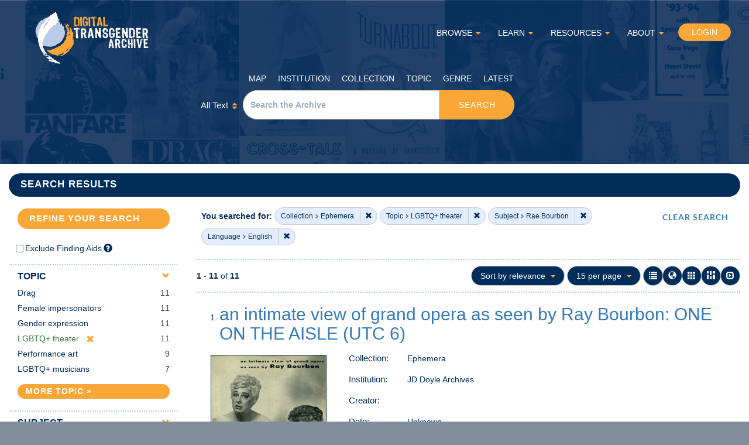

--- FILE ---
content_type: text/html; charset=utf-8
request_url: https://ssl.digitaltransgenderarchive.net/catalog?f%5Bcollection_name_ssim%5D%5B%5D=Ephemera&f%5Bdta_all_subject_ssim%5D%5B%5D=LGBTQ%2B+theater&f%5Bdta_other_subject_ssim%5D%5B%5D=Rae+Bourbon&f%5Blanguage_label_ssim%5D%5B%5D=English
body_size: 9610
content:
<!DOCTYPE html>
<html lang="en" class="no-js">
<head>
  <meta charset="utf-8">
  <meta http-equiv="Content-Type" content="text/html; charset=utf-8">

  <!-- Mobile viewport optimization h5bp.com/ad -->
  <meta name="HandheldFriendly" content="True">
  <meta name="viewport" content="width=device-width,initial-scale=1.0">

  <!-- Internet Explorer use the highest version available -->
  <meta http-equiv="X-UA-Compatible" content="IE=edge">

  <!-- Mobile IE allows us to activate ClearType technology for smoothing fonts for easy reading -->
  <!--[if IEMobile]>
  <meta http-equiv="cleartype" content="on">
  <![endif]-->

  <title>Collection: Ephemera / Topic: LGBTQ+ theater / Subject: Rae Bourbon / Language: English - Digital Transgender Archive Search Results</title>
  <link rel="shortcut icon" type="image/x-icon" href="/assets/favicon-b9170c645ac83aae1a96a3f69f3c866c66f862b0a03d281f92d549efdc60330c.ico" />
  <link rel="stylesheet" media="all" href="/assets/application-65e05fa8ade3837d893280374a6863d428ae5c1a70a42c4798123f723091a16e.css" />
  <script src="/assets/application-636a2f912f8ca713d5afb16276525af63c158960f0a45a7cd7532401bd3be590.js"></script>
  <meta name="csrf-param" content="authenticity_token" />
<meta name="csrf-token" content="wka1LbHEl5E355Gl0PeQuvBR4BLEDJ3rO8neQWUz3RvKQosgR+xfd4yneZymb+GkWct0dDmOvqKVUiyNDyLI9w==" />
  <!-- Google Analytics -->
    <!--
 Google tag (gtag.js) --> <script async src="https://www.googletagmanager.com/gtag/js?id=G-2YJT82QS8M"></script> <script> window.dataLayer = window.dataLayer || []; function gtag(){dataLayer.push(arguments);} gtag('js', new Date()); gtag('config', 'G-2YJT82QS8M');
</script>


  <!-- for extras, e.g., a favicon -->
  

    <meta name="totalResults" content="11" />
<meta name="startIndex" content="0" />
<meta name="itemsPerPage" content="15" />

  <link rel="alternate" type="application/rss+xml" title="RSS for results" href="/catalog.rss?f%5Bcollection_name_ssim%5D%5B%5D=Ephemera&amp;f%5Bdta_all_subject_ssim%5D%5B%5D=LGBTQ%2B+theater&amp;f%5Bdta_other_subject_ssim%5D%5B%5D=Rae+Bourbon&amp;f%5Blanguage_label_ssim%5D%5B%5D=English" />
  <link rel="alternate" type="application/atom+xml" title="Atom for results" href="/catalog.atom?f%5Bcollection_name_ssim%5D%5B%5D=Ephemera&amp;f%5Bdta_all_subject_ssim%5D%5B%5D=LGBTQ%2B+theater&amp;f%5Bdta_other_subject_ssim%5D%5B%5D=Rae+Bourbon&amp;f%5Blanguage_label_ssim%5D%5B%5D=English" />
  <link rel="alternate" type="application/json" title="JSON" href="/catalog.json?f%5Bcollection_name_ssim%5D%5B%5D=Ephemera&amp;f%5Bdta_all_subject_ssim%5D%5B%5D=LGBTQ%2B+theater&amp;f%5Bdta_other_subject_ssim%5D%5B%5D=Rae+Bourbon&amp;f%5Blanguage_label_ssim%5D%5B%5D=English" />

</head>
<body class="blacklight-catalog blacklight-catalog-index">
<div id="outer-wrapper">
  <div class="container-fluid">
    <div id="page-positioner">
      <div id="header" class="container-fluid">
  <div class="row">
      <div class="logo">
          <a id="header_logo_link" href="/">Digital Transgender Archive</a>
      </div>

      <nav class="navbar navbar-right">
  <div class="container-fluid">
    <div id="homeBrowseNavbar">
      <ul class="nav navbar-nav">
        <li class="dropdown">
          <a class="dropdown-toggle" data-toggle="dropdown" href="#" aria-haspopup="true" aria-expanded="false">BROWSE <span class="caret"></span></a>
          <ul class="dropdown-menu">
            <li><a href="/places">By Map</a></li>
            <li class="divider"></li>
            <li><a href="/inst">By Institution</a></li>
            <li class="divider"></li>
            <li><a href="/col">By Collection</a></li>
            <li class="divider"></li>
            <li><a href="/topic">By Topic</a></li>
            <li class="divider"></li>
            <li><a href="/genre">By Genre</a></li>
            <li class="divider"></li>
            <li><a href="/catalog?utf8=%E2%9C%93&amp;sort=date_uploaded_dtsi+desc&amp;search_field=all_fields&amp;q=">By Latest Added</a></li>
          </ul>
        </li>

        <li class="dropdown">
          <a class="dropdown-toggle" data-toggle="dropdown" href="#" aria-haspopup="true" aria-expanded="false">LEARN <span class="caret"></span></a>
          <ul class="dropdown-menu">
              <li><a href="/learn/multimedia">Multimedia Resources</a></li>
                <li class="divider"></li>
              <li><a href="/learn/teachingtools">Teaching Tools</a></li>
                <li class="divider"></li>
              <li><a href="/learn/PreColonialGender">Pre-Colonial Gender Expression and Identity in “North America”</a></li>
                <li class="divider"></li>
              <li><a href="/learn/LGBTHistory">LGB and/or T History</a></li>
                <li class="divider"></li>
              <li><a href="/learn/glossary">Glossary</a></li>
                <li class="divider"></li>
              <li><a href="/learn/terms">Global Terms</a></li>
          </ul>
        </li>

        <li class="dropdown">
          <a class="dropdown-toggle" data-toggle="dropdown" href="#" aria-haspopup="true" aria-expanded="false">RESOURCES <span class="caret"></span></a>
          <ul class="dropdown-menu">
              <li><a href="/resources/guide">DTA Starter&#39;s Guide</a></li>
                <li class="divider"></li>
              <li><a href="/resources/raceandethnicity">Race &amp; Ethnicity Research Guide</a></li>
                <li class="divider"></li>
              <li><a href="/resources/searchterms">Search Tips &amp; Terms</a></li>
                <li class="divider"></li>
              <li><a href="/resources/related">Related Sites</a></li>
          </ul>
        </li>

        <li class="dropdown">
          <a class="dropdown-toggle" data-toggle="dropdown" href="#" aria-haspopup="true" aria-expanded="false">ABOUT <span class="caret"></span></a><!--- hideonsmall -->
          <ul class="dropdown-menu">
                <li><a href="/about/overview">Overview</a></li>
                  <li class="divider"></li>
                <li><a href="/about/policies">Policies</a></li>

            <li class="divider"></li>
            <li><a href="/contact">Contact</a></li>

          </ul>
        </li>

          <li>
            <form class="button_to" method="get" action="/users/sign_in"><button class="btn btn-warning" id="login_btn" type="submit">
              LOGIN
</button></form>          </li>
      </ul>

    </div>
  </div>
</nav>


    <div class="logo-compact"></div>

    <div style="clear:both"></div>

    <div id="header_searchbar_outer">
      <div id="header_searchbar">
        <ul>
          <li><a href="/places">Map</a></li>
          <li><a href="/inst">Institution</a></li>
          <li><a href="/col">Collection</a></li>
          <li><a href="/topic">Topic</a></li>
          <li><a href="/genre">Genre</a></li>
          <li><a href="/catalog?utf8=%E2%9C%93&amp;sort=date_uploaded_dtsi+desc&amp;search_field=all_fields&amp;q=">Latest</a></li>
        </ul>
        <div style="clear:both"></div>
        <form id="search-form-header" role="search" action="https://ssl.digitaltransgenderarchive.net/catalog" accept-charset="UTF-8" method="get"><input name="utf8" type="hidden" value="&#x2713;" />
    <input type="hidden" name="f[collection_name_ssim][]" value="Ephemera" />
<input type="hidden" name="f[dta_all_subject_ssim][]" value="LGBTQ+ theater" />
<input type="hidden" name="f[dta_other_subject_ssim][]" value="Rae Bourbon" />
<input type="hidden" name="f[language_label_ssim][]" value="English" />

    <div class="row">
      <div class="col-xs-12">
        <div class="search_bar_div">


            <div class="search_select_wrapper">
              <label for="search_field" class="sr-only">Search in</label>
              <select name="search_field" id="search_field" title="Targeted search options" class="search_field btn btn-default search_drop_down"><option value="all_fields">All Text</option>
<option value="title">Title</option>
<option value="description">Description</option>
<option value="creator">Creator</option>
<option value="publisher">Publisher</option>
<option value="othersubject">Subject</option>
<option value="identifier">Identifier</option></select>
              <span class="sr-only">for</span>
            </div>


        <div class="input-group">
          <label class="sr-only" for="search-field-header">Search DTA</label>
          <input type="text" name="q" id="q" placeholder="Search the Archive" class="search_q q form-control" data-autocomplete-enabled="true" data-autocomplete-path="/suggest" />          <div class="input-group-btn">
            <button type="submit" class="btn btn-primary search-btn" id="search">
              <span class="submit-search-text">Search</span>
            </button>


          </div><!-- /.input-group-btn -->

        </div><!-- /.input-group -->
      </div><!-- /text field dropdown -->
      </div>
    </div><!-- /.row -->

</form>
      </div>
    </div>
  </div>
</div> <!-- /masthead -->





      <div id="ajax-modal" class="modal fade" tabindex="-1" role="dialog" aria-labelledby="modal menu" aria-hidden="true">
  <div class="modal-dialog">
    <div class="modal-content">
    </div>
  </div>
</div>

      <div style="clear:both;"></div>
      

      <div id="main-container" class="container-fluid ">
        <div class="col-xs-12">

          <h1 class="sr-only application-heading">Digital Transgender Archive</h1>

          <div class="row">
  <div class="col-md-12">
    <div id="main-flashes">
      <div class="flash_messages">
</div>

    </div>
  </div>
</div>


          <div class="row">
            
<div id="search_results_bar"><h3>Search Results</h3></div>

<div id="sidebar" class="col-md-3 col-sm-4">
  
<div id="facets" class="facets sidenav">



  <div class="top-panel-heading panel-heading">
    <div class="collapsed collapse-toggle facets-toggle panel-heading" data-toggle="collapse" data-target="#facet-panel-collapse">
      <span class="sr-only">Toggle facets</span>
      <h3 class="panel-title facet-field-heading">
        <a data-turbolinks="false" data-no-turbolink="true" href="#" class="refine_collapsed">REFINE YOUR SEARCH</a>
      </h3>


    </div>

        <h4 class='facets-heading'>
          REFINE YOUR SEARCH
        </h4>
  </div>
  <div id="facet-panel-collapse" class="collapse panel-group">
    <script type="text/javascript">
  //According to the docs, one could set both "focus" and "click" events.
  //However, it doesn't seem to work right so doing this manually.
  //Docs: http://getbootstrap.com/javascript/#popovers
  $(document).ready(function(){
    $('#dtalimits_fa_help').click(function(){
      $('#dtalimits_fa_help').popover('toggle');
      return false;
    }).focusout(function() {
      $('#dtalimits_fa_help').popover('hide');
    });
  });
</script>

<style type="text/css">
  .dtalimits_checkboxes input { float: left; margin-top:6px;}
  .dtalimits_checkboxes label { display: block; margin-left: 3px; padding-top:2px;}

  #dtalimits_fa_help {
    float: left;
    margin-left: 3px;
  }

  #dtalimits_fa_help i.help-icon {
    font-size: 1.1em;
    margin-top:-7px;

  }

  #facet-dtalimits_fa .popover {
    position: absolute;
    top: 0;
    left: 0;
    z-index: 1060;
    display: none;
    max-width: 276px;
    padding: 1px;
    font-style: normal;
    font-weight: normal;
    letter-spacing: normal;
    line-break: auto;
    line-height: 1.42857143;
    text-align: left;
    text-align: start;
    text-decoration: none;
    text-shadow: none;
    text-transform: none;
    white-space: normal;
    word-break: normal;
    word-spacing: normal;
    word-wrap: normal;
    font-size: 14px;
    background-color: #fff;
    background-clip: padding-box;
    border: 1px solid #ccc;
    border: 1px solid rgba(0, 0, 0, 0.2);
    border-radius: 6px;
    -webkit-box-shadow: 0 5px 10px rgba(0, 0, 0, 0.2);
    box-shadow: 0 5px 10px rgba(0, 0, 0, 0.2);
    color:#333333;
  }

  #facet-dtalimits_fa .popover-title { display: none; }


  .dtalimits_checkboxes {
    clear:both;
  }



  .dtalimits_selected {
    color: rgb(60, 118, 61);
    background-color: rgb(223, 240, 216);
    border-bottom-color: rgb(214, 233, 198);
    border-left-color: rgb(214, 233, 198);
    border-right-color: rgb(214, 233, 198);
    border-top-color: rgb(214, 233, 198);
    padding-top: 7px;
    margin-bottom: -8px;

  }

  .panel-dta_limits {
    padding-top:7px;
    padding-bottom: 7px;
    padding-right:0px;
    margin-right:0px;
    padding-left:12px;
  }
</style>


  <div class="panel panel-default facet_limit blacklight-dtalimits_fa ">
    <div id="facet-dtalimits_fa" class="panel-collapse facet-content in">
      <div class="panel-body panel-dta_limits">
        <div class="dtalimits_checkboxes">
              <input type="checkbox" name="exclude_finding_aids" id="exclude_finding_aids_checkbox" value="exclude_finding_aids" onclick="window.location.assign(&#39;/catalog?f%5Bcollection_name_ssim%5D%5B%5D=Ephemera&amp;f%5Bdta_all_subject_ssim%5D%5B%5D=LGBTQ%2B+theater&amp;f%5Bdta_other_subject_ssim%5D%5B%5D=Rae+Bourbon&amp;f%5Bdtalimits%5D%5B%5D=ex_fa&amp;f%5Blanguage_label_ssim%5D%5B%5D=English&#39;);this.disabled=true;" />
          <label id="exclude_finding_aids_checkbox_label" style="font-weight:normal; float:left;" for="online_only">Exclude Finding Aids</label>
          <a id="dtalimits_fa_help" rel="popover" data-content="Check this box to limit your search results to digital or digitized historical materials. Finding aids are documents that describe collections held in archives and they may not be relevant for all researchers." data-original-title="Exclude Finding Aids" aria-label="Exclude Finding Aids" data-trigger="manual" data-placement="bottom" style="padding-top: 3px;" href="#"><i aria-hidden="true" class="help-icon glyphicon glyphicon-question-sign"></i></a>

        </div>

      </div>
    </div>
  </div>

    
    <div class="panel panel-default facet_limit blacklight-dta_all_subject_ssim facet_limit-active">
  <div class=" collapse-toggle panel-heading" aria-expanded="false" data-toggle="collapse" data-target="#facet-dta_all_subject_ssim">
    <h3 class="panel-title facet-field-heading">
      <a data-turbolinks="false" data-no-turbolink="true" href="#">Topic</a>
    </h3>
  </div>
  <div id="facet-dta_all_subject_ssim" class="panel-collapse facet-content in">
    <div class="panel-body">
      <ul class="facet-values list-unstyled">
  <li><span class="facet-label"><a class="facet_select" href="/catalog?f%5Bcollection_name_ssim%5D%5B%5D=Ephemera&amp;f%5Bdta_all_subject_ssim%5D%5B%5D=LGBTQ%2B+theater&amp;f%5Bdta_all_subject_ssim%5D%5B%5D=Drag&amp;f%5Bdta_other_subject_ssim%5D%5B%5D=Rae+Bourbon&amp;f%5Blanguage_label_ssim%5D%5B%5D=English">Drag</a></span><span class="facet-count">11</span></li><li><span class="facet-label"><a class="facet_select" href="/catalog?f%5Bcollection_name_ssim%5D%5B%5D=Ephemera&amp;f%5Bdta_all_subject_ssim%5D%5B%5D=LGBTQ%2B+theater&amp;f%5Bdta_all_subject_ssim%5D%5B%5D=Female+impersonators&amp;f%5Bdta_other_subject_ssim%5D%5B%5D=Rae+Bourbon&amp;f%5Blanguage_label_ssim%5D%5B%5D=English">Female impersonators</a></span><span class="facet-count">11</span></li><li><span class="facet-label"><a class="facet_select" href="/catalog?f%5Bcollection_name_ssim%5D%5B%5D=Ephemera&amp;f%5Bdta_all_subject_ssim%5D%5B%5D=LGBTQ%2B+theater&amp;f%5Bdta_all_subject_ssim%5D%5B%5D=Gender+expression&amp;f%5Bdta_other_subject_ssim%5D%5B%5D=Rae+Bourbon&amp;f%5Blanguage_label_ssim%5D%5B%5D=English">Gender expression</a></span><span class="facet-count">11</span></li><li><span class="facet-label"><span class="selected">LGBTQ+ theater</span><a class="remove" href="/catalog?f%5Bcollection_name_ssim%5D%5B%5D=Ephemera&amp;f%5Bdta_other_subject_ssim%5D%5B%5D=Rae+Bourbon&amp;f%5Blanguage_label_ssim%5D%5B%5D=English"><span class="glyphicon glyphicon-remove"></span><span class="sr-only">[remove]</span></a></span><span class="selected facet-count">11</span></li><li><span class="facet-label"><a class="facet_select" href="/catalog?f%5Bcollection_name_ssim%5D%5B%5D=Ephemera&amp;f%5Bdta_all_subject_ssim%5D%5B%5D=LGBTQ%2B+theater&amp;f%5Bdta_all_subject_ssim%5D%5B%5D=Performance+art&amp;f%5Bdta_other_subject_ssim%5D%5B%5D=Rae+Bourbon&amp;f%5Blanguage_label_ssim%5D%5B%5D=English">Performance art</a></span><span class="facet-count">9</span></li><li><span class="facet-label"><a class="facet_select" href="/catalog?f%5Bcollection_name_ssim%5D%5B%5D=Ephemera&amp;f%5Bdta_all_subject_ssim%5D%5B%5D=LGBTQ%2B+theater&amp;f%5Bdta_all_subject_ssim%5D%5B%5D=LGBTQ%2B+musicians&amp;f%5Bdta_other_subject_ssim%5D%5B%5D=Rae+Bourbon&amp;f%5Blanguage_label_ssim%5D%5B%5D=English">LGBTQ+ musicians</a></span><span class="facet-count">7</span></li>

</ul>

  <div class="more_facets_link">
    <a class="more_facets_link" href="/catalog/facet/dta_all_subject_ssim?f%5Bcollection_name_ssim%5D%5B%5D=Ephemera&amp;f%5Bdta_all_subject_ssim%5D%5B%5D=LGBTQ%2B+theater&amp;f%5Bdta_other_subject_ssim%5D%5B%5D=Rae+Bourbon&amp;f%5Blanguage_label_ssim%5D%5B%5D=English">More Topic »</a>
  </div>

    </div>
  </div>
</div>

<div class="panel panel-default facet_limit blacklight-dta_other_subject_ssim facet_limit-active">
  <div class=" collapse-toggle panel-heading" aria-expanded="false" data-toggle="collapse" data-target="#facet-dta_other_subject_ssim">
    <h3 class="panel-title facet-field-heading">
      <a data-turbolinks="false" data-no-turbolink="true" href="#">Subject</a>
    </h3>
  </div>
  <div id="facet-dta_other_subject_ssim" class="panel-collapse facet-content in">
    <div class="panel-body">
      <ul class="facet-values list-unstyled">
  <li><span class="facet-label"><span class="selected">Rae Bourbon</span><a class="remove" href="/catalog?f%5Bcollection_name_ssim%5D%5B%5D=Ephemera&amp;f%5Bdta_all_subject_ssim%5D%5B%5D=LGBTQ%2B+theater&amp;f%5Blanguage_label_ssim%5D%5B%5D=English"><span class="glyphicon glyphicon-remove"></span><span class="sr-only">[remove]</span></a></span><span class="selected facet-count">11</span></li><li><span class="facet-label"><a class="facet_select" href="/catalog?f%5Bcollection_name_ssim%5D%5B%5D=Ephemera&amp;f%5Bdta_all_subject_ssim%5D%5B%5D=LGBTQ%2B+theater&amp;f%5Bdta_other_subject_ssim%5D%5B%5D=Rae+Bourbon&amp;f%5Bdta_other_subject_ssim%5D%5B%5D=A+Girl+of+the+Golden+West&amp;f%5Blanguage_label_ssim%5D%5B%5D=English">A Girl of the Golden West</a></span><span class="facet-count">9</span></li><li><span class="facet-label"><a class="facet_select" href="/catalog?f%5Bcollection_name_ssim%5D%5B%5D=Ephemera&amp;f%5Bdta_all_subject_ssim%5D%5B%5D=LGBTQ%2B+theater&amp;f%5Bdta_other_subject_ssim%5D%5B%5D=Rae+Bourbon&amp;f%5Bdta_other_subject_ssim%5D%5B%5D=Bourbon+100-Proof&amp;f%5Blanguage_label_ssim%5D%5B%5D=English">Bourbon 100-Proof</a></span><span class="facet-count">9</span></li><li><span class="facet-label"><a class="facet_select" href="/catalog?f%5Bcollection_name_ssim%5D%5B%5D=Ephemera&amp;f%5Bdta_all_subject_ssim%5D%5B%5D=LGBTQ%2B+theater&amp;f%5Bdta_other_subject_ssim%5D%5B%5D=Rae+Bourbon&amp;f%5Bdta_other_subject_ssim%5D%5B%5D=Don%27t+Call+Me+Madam&amp;f%5Blanguage_label_ssim%5D%5B%5D=English">Don&#39;t Call Me Madam</a></span><span class="facet-count">9</span></li><li><span class="facet-label"><a class="facet_select" href="/catalog?f%5Bcollection_name_ssim%5D%5B%5D=Ephemera&amp;f%5Bdta_all_subject_ssim%5D%5B%5D=LGBTQ%2B+theater&amp;f%5Bdta_other_subject_ssim%5D%5B%5D=Rae+Bourbon&amp;f%5Bdta_other_subject_ssim%5D%5B%5D=An+Evening+in+Copenhagen&amp;f%5Blanguage_label_ssim%5D%5B%5D=English">An Evening in Copenhagen</a></span><span class="facet-count">8</span></li><li><span class="facet-label"><a class="facet_select" href="/catalog?f%5Bcollection_name_ssim%5D%5B%5D=Ephemera&amp;f%5Bdta_all_subject_ssim%5D%5B%5D=LGBTQ%2B+theater&amp;f%5Bdta_other_subject_ssim%5D%5B%5D=Rae+Bourbon&amp;f%5Bdta_other_subject_ssim%5D%5B%5D=Around+The+World+In+80+Ways&amp;f%5Blanguage_label_ssim%5D%5B%5D=English">Around The World In 80 Ways</a></span><span class="facet-count">8</span></li>

</ul>

  <div class="more_facets_link">
    <a class="more_facets_link" href="/catalog/facet/dta_other_subject_ssim?f%5Bcollection_name_ssim%5D%5B%5D=Ephemera&amp;f%5Bdta_all_subject_ssim%5D%5B%5D=LGBTQ%2B+theater&amp;f%5Bdta_other_subject_ssim%5D%5B%5D=Rae+Bourbon&amp;f%5Blanguage_label_ssim%5D%5B%5D=English">More Subject »</a>
  </div>

    </div>
  </div>
</div>

<div class="panel panel-default facet_limit blacklight-genre_ssim ">
  <div class="collapsed collapse-toggle panel-heading" aria-expanded="false" data-toggle="collapse" data-target="#facet-genre_ssim">
    <h3 class="panel-title facet-field-heading">
      <a data-turbolinks="false" data-no-turbolink="true" href="#">Genre</a>
    </h3>
  </div>
  <div id="facet-genre_ssim" class="panel-collapse facet-content collapse">
    <div class="panel-body">
      <ul class="facet-values list-unstyled">
  <li><span class="facet-label"><a class="facet_select" href="/catalog?f%5Bcollection_name_ssim%5D%5B%5D=Ephemera&amp;f%5Bdta_all_subject_ssim%5D%5B%5D=LGBTQ%2B+theater&amp;f%5Bdta_other_subject_ssim%5D%5B%5D=Rae+Bourbon&amp;f%5Bgenre_ssim%5D%5B%5D=Albums&amp;f%5Blanguage_label_ssim%5D%5B%5D=English">Albums</a></span><span class="facet-count">10</span></li><li><span class="facet-label"><a class="facet_select" href="/catalog?f%5Bcollection_name_ssim%5D%5B%5D=Ephemera&amp;f%5Bdta_all_subject_ssim%5D%5B%5D=LGBTQ%2B+theater&amp;f%5Bdta_other_subject_ssim%5D%5B%5D=Rae+Bourbon&amp;f%5Bgenre_ssim%5D%5B%5D=Ephemera&amp;f%5Blanguage_label_ssim%5D%5B%5D=English">Ephemera</a></span><span class="facet-count">1</span></li>

</ul>


    </div>
  </div>
</div>

<div class="panel panel-default facet_limit blacklight-subject_geographic_ssim ">
  <div class="collapsed collapse-toggle panel-heading" aria-expanded="false" data-toggle="collapse" data-target="#facet-subject_geographic_ssim">
    <h3 class="panel-title facet-field-heading">
      <a data-turbolinks="false" data-no-turbolink="true" href="#">Location</a>
    </h3>
  </div>
  <div id="facet-subject_geographic_ssim" class="panel-collapse facet-content collapse">
    <div class="panel-body">
      <ul class="facet-values list-unstyled">
  <li><span class="facet-label"><a class="facet_select" href="/catalog?f%5Bcollection_name_ssim%5D%5B%5D=Ephemera&amp;f%5Bdta_all_subject_ssim%5D%5B%5D=LGBTQ%2B+theater&amp;f%5Bdta_other_subject_ssim%5D%5B%5D=Rae+Bourbon&amp;f%5Blanguage_label_ssim%5D%5B%5D=English&amp;f%5Bsubject_geographic_ssim%5D%5B%5D=United+States">United States</a></span><span class="facet-count">9</span></li><li><span class="facet-label"><a class="facet_select" href="/catalog?f%5Bcollection_name_ssim%5D%5B%5D=Ephemera&amp;f%5Bdta_all_subject_ssim%5D%5B%5D=LGBTQ%2B+theater&amp;f%5Bdta_other_subject_ssim%5D%5B%5D=Rae+Bourbon&amp;f%5Blanguage_label_ssim%5D%5B%5D=English&amp;f%5Bsubject_geographic_ssim%5D%5B%5D=New+York">New York</a></span><span class="facet-count">8</span></li><li><span class="facet-label"><a class="facet_select" href="/catalog?f%5Bcollection_name_ssim%5D%5B%5D=Ephemera&amp;f%5Bdta_all_subject_ssim%5D%5B%5D=LGBTQ%2B+theater&amp;f%5Bdta_other_subject_ssim%5D%5B%5D=Rae+Bourbon&amp;f%5Blanguage_label_ssim%5D%5B%5D=English&amp;f%5Bsubject_geographic_ssim%5D%5B%5D=California">California</a></span><span class="facet-count">1</span></li><li><span class="facet-label"><a class="facet_select" href="/catalog?f%5Bcollection_name_ssim%5D%5B%5D=Ephemera&amp;f%5Bdta_all_subject_ssim%5D%5B%5D=LGBTQ%2B+theater&amp;f%5Bdta_other_subject_ssim%5D%5B%5D=Rae+Bourbon&amp;f%5Blanguage_label_ssim%5D%5B%5D=English&amp;f%5Bsubject_geographic_ssim%5D%5B%5D=Hollywood">Hollywood</a></span><span class="facet-count">1</span></li><li><span class="facet-label"><a class="facet_select" href="/catalog?f%5Bcollection_name_ssim%5D%5B%5D=Ephemera&amp;f%5Bdta_all_subject_ssim%5D%5B%5D=LGBTQ%2B+theater&amp;f%5Bdta_other_subject_ssim%5D%5B%5D=Rae+Bourbon&amp;f%5Blanguage_label_ssim%5D%5B%5D=English&amp;f%5Bsubject_geographic_ssim%5D%5B%5D=Los+Angeles+County">Los Angeles County</a></span><span class="facet-count">1</span></li><li><span class="facet-label"><a class="facet_select" href="/catalog?f%5Bcollection_name_ssim%5D%5B%5D=Ephemera&amp;f%5Bdta_all_subject_ssim%5D%5B%5D=LGBTQ%2B+theater&amp;f%5Bdta_other_subject_ssim%5D%5B%5D=Rae+Bourbon&amp;f%5Blanguage_label_ssim%5D%5B%5D=English&amp;f%5Bsubject_geographic_ssim%5D%5B%5D=San+Francisco">San Francisco</a></span><span class="facet-count">1</span></li>

</ul>

  <div class="more_facets_link">
    <a class="more_facets_link" href="/catalog/facet/subject_geographic_ssim?f%5Bcollection_name_ssim%5D%5B%5D=Ephemera&amp;f%5Bdta_all_subject_ssim%5D%5B%5D=LGBTQ%2B+theater&amp;f%5Bdta_other_subject_ssim%5D%5B%5D=Rae+Bourbon&amp;f%5Blanguage_label_ssim%5D%5B%5D=English">More Location »</a>
  </div>

    </div>
  </div>
</div>

<div class="panel panel-default facet_limit blacklight-language_label_ssim facet_limit-active">
  <div class=" collapse-toggle panel-heading" aria-expanded="false" data-toggle="collapse" data-target="#facet-language_label_ssim">
    <h3 class="panel-title facet-field-heading">
      <a data-turbolinks="false" data-no-turbolink="true" href="#">Language</a>
    </h3>
  </div>
  <div id="facet-language_label_ssim" class="panel-collapse facet-content in">
    <div class="panel-body">
      <ul class="facet-values list-unstyled">
  <li><span class="facet-label"><span class="selected">English</span><a class="remove" href="/catalog?f%5Bcollection_name_ssim%5D%5B%5D=Ephemera&amp;f%5Bdta_all_subject_ssim%5D%5B%5D=LGBTQ%2B+theater&amp;f%5Bdta_other_subject_ssim%5D%5B%5D=Rae+Bourbon"><span class="glyphicon glyphicon-remove"></span><span class="sr-only">[remove]</span></a></span><span class="selected facet-count">11</span></li>

</ul>


    </div>
  </div>
</div>

<div class="panel panel-default facet_limit blacklight-collection_name_ssim facet_limit-active">
  <div class=" collapse-toggle panel-heading" aria-expanded="false" data-toggle="collapse" data-target="#facet-collection_name_ssim">
    <h3 class="panel-title facet-field-heading">
      <a data-turbolinks="false" data-no-turbolink="true" href="#">Collection</a>
    </h3>
  </div>
  <div id="facet-collection_name_ssim" class="panel-collapse facet-content in">
    <div class="panel-body">
      <ul class="facet-values list-unstyled">
  <li><span class="facet-label"><span class="selected">Ephemera</span><a class="remove" href="/catalog?f%5Bdta_all_subject_ssim%5D%5B%5D=LGBTQ%2B+theater&amp;f%5Bdta_other_subject_ssim%5D%5B%5D=Rae+Bourbon&amp;f%5Blanguage_label_ssim%5D%5B%5D=English"><span class="glyphicon glyphicon-remove"></span><span class="sr-only">[remove]</span></a></span><span class="selected facet-count">11</span></li>

</ul>


    </div>
  </div>
</div>

<div class="panel panel-default facet_limit blacklight-institution_name_ssim ">
  <div class="collapsed collapse-toggle panel-heading" aria-expanded="false" data-toggle="collapse" data-target="#facet-institution_name_ssim">
    <h3 class="panel-title facet-field-heading">
      <a data-turbolinks="false" data-no-turbolink="true" href="#">Institution</a>
    </h3>
  </div>
  <div id="facet-institution_name_ssim" class="panel-collapse facet-content collapse">
    <div class="panel-body">
      <ul class="facet-values list-unstyled">
  <li><span class="facet-label"><a class="facet_select" href="/catalog?f%5Bcollection_name_ssim%5D%5B%5D=Ephemera&amp;f%5Bdta_all_subject_ssim%5D%5B%5D=LGBTQ%2B+theater&amp;f%5Bdta_other_subject_ssim%5D%5B%5D=Rae+Bourbon&amp;f%5Binstitution_name_ssim%5D%5B%5D=JD+Doyle+Archives&amp;f%5Blanguage_label_ssim%5D%5B%5D=English">JD Doyle Archives</a></span><span class="facet-count">11</span></li>

</ul>


    </div>
  </div>
</div>

  </div>

</div>


</div>

<div id="content" class="col-md-9 col-sm-8">
    <h2 class="sr-only top-content-title">Search Constraints</h2>






  <div id="appliedParams" class="clearfix constraints-container">
    <div class="pull-right">
      <a class="catalog_startOverLink btn btn-sm btn-text" id="startOverLink" href="/catalog?search_field=">CLEAR SEARCH</a>
    </div>
    <span class="constraints-label">You searched for:</span>
    
<span class="btn-group appliedFilter constraint filter filter-collection_name_ssim">
  <span class="constraint-value btn btn-sm btn-default btn-disabled">
      <span class="filterName">Collection</span>
      <span class="filterValue" title="Ephemera">Ephemera</span>
  </span>

    <a class="btn btn-default btn-sm remove dropdown-toggle" href="/catalog?f%5Bdta_all_subject_ssim%5D%5B%5D=LGBTQ%2B+theater&amp;f%5Bdta_other_subject_ssim%5D%5B%5D=Rae+Bourbon&amp;f%5Blanguage_label_ssim%5D%5B%5D=English"><span class="glyphicon glyphicon-remove"></span><span class="sr-only">Remove constraint Collection: Ephemera</span></a>
</span>


<span class="btn-group appliedFilter constraint filter filter-dta_all_subject_ssim">
  <span class="constraint-value btn btn-sm btn-default btn-disabled">
      <span class="filterName">Topic</span>
      <span class="filterValue" title="LGBTQ+ theater">LGBTQ+ theater</span>
  </span>

    <a class="btn btn-default btn-sm remove dropdown-toggle" href="/catalog?f%5Bcollection_name_ssim%5D%5B%5D=Ephemera&amp;f%5Bdta_other_subject_ssim%5D%5B%5D=Rae+Bourbon&amp;f%5Blanguage_label_ssim%5D%5B%5D=English"><span class="glyphicon glyphicon-remove"></span><span class="sr-only">Remove constraint Topic: LGBTQ+ theater</span></a>
</span>


<span class="btn-group appliedFilter constraint filter filter-dta_other_subject_ssim">
  <span class="constraint-value btn btn-sm btn-default btn-disabled">
      <span class="filterName">Subject</span>
      <span class="filterValue" title="Rae Bourbon">Rae Bourbon</span>
  </span>

    <a class="btn btn-default btn-sm remove dropdown-toggle" href="/catalog?f%5Bcollection_name_ssim%5D%5B%5D=Ephemera&amp;f%5Bdta_all_subject_ssim%5D%5B%5D=LGBTQ%2B+theater&amp;f%5Blanguage_label_ssim%5D%5B%5D=English"><span class="glyphicon glyphicon-remove"></span><span class="sr-only">Remove constraint Subject: Rae Bourbon</span></a>
</span>


<span class="btn-group appliedFilter constraint filter filter-language_label_ssim">
  <span class="constraint-value btn btn-sm btn-default btn-disabled">
      <span class="filterName">Language</span>
      <span class="filterValue" title="English">English</span>
  </span>

    <a class="btn btn-default btn-sm remove dropdown-toggle" href="/catalog?f%5Bcollection_name_ssim%5D%5B%5D=Ephemera&amp;f%5Bdta_all_subject_ssim%5D%5B%5D=LGBTQ%2B+theater&amp;f%5Bdta_other_subject_ssim%5D%5B%5D=Rae+Bourbon"><span class="glyphicon glyphicon-remove"></span><span class="sr-only">Remove constraint Language: English</span></a>
</span>

  </div>


<div id="sortAndPerPage" class="clearfix">
      <div class="page_links">
      <span class="page_entries">
        <strong>1</strong> - <strong>11</strong> of <strong>11</strong>
      </span>
    </div> 

  <div class="search-widgets pull-right"><div id="sort-dropdown" class="btn-group">
  <button type="button" class="btn btn-default dropdown-toggle" data-toggle="dropdown" aria-expanded="false">
      Sort by relevance <span class="caret"></span>
  </button>

  <ul class="dropdown-menu" role="menu">
        <li><a href="/catalog?f%5Bcollection_name_ssim%5D%5B%5D=Ephemera&amp;f%5Bdta_all_subject_ssim%5D%5B%5D=LGBTQ%2B+theater&amp;f%5Bdta_other_subject_ssim%5D%5B%5D=Rae+Bourbon&amp;f%5Blanguage_label_ssim%5D%5B%5D=English&amp;sort=score+desc%2C+title_primary_ssort+asc">relevance</a></li>
        <li><a href="/catalog?f%5Bcollection_name_ssim%5D%5B%5D=Ephemera&amp;f%5Bdta_all_subject_ssim%5D%5B%5D=LGBTQ%2B+theater&amp;f%5Bdta_other_subject_ssim%5D%5B%5D=Rae+Bourbon&amp;f%5Blanguage_label_ssim%5D%5B%5D=English&amp;sort=title_primary_ssort+asc%2C+dta_sortable_date_dtsi+asc">title ▲</a></li>
        <li><a href="/catalog?f%5Bcollection_name_ssim%5D%5B%5D=Ephemera&amp;f%5Bdta_all_subject_ssim%5D%5B%5D=LGBTQ%2B+theater&amp;f%5Bdta_other_subject_ssim%5D%5B%5D=Rae+Bourbon&amp;f%5Blanguage_label_ssim%5D%5B%5D=English&amp;sort=title_primary_ssort+desc%2C+dta_sortable_date_dtsi+asc">title ▼</a></li>
        <li><a href="/catalog?f%5Bcollection_name_ssim%5D%5B%5D=Ephemera&amp;f%5Bdta_all_subject_ssim%5D%5B%5D=LGBTQ%2B+theater&amp;f%5Bdta_other_subject_ssim%5D%5B%5D=Rae+Bourbon&amp;f%5Blanguage_label_ssim%5D%5B%5D=English&amp;sort=dta_sortable_date_dtsi+asc%2C+title_primary_ssort+asc">date ▲</a></li>
        <li><a href="/catalog?f%5Bcollection_name_ssim%5D%5B%5D=Ephemera&amp;f%5Bdta_all_subject_ssim%5D%5B%5D=LGBTQ%2B+theater&amp;f%5Bdta_other_subject_ssim%5D%5B%5D=Rae+Bourbon&amp;f%5Blanguage_label_ssim%5D%5B%5D=English&amp;sort=dta_sortable_date_dtsi+desc%2C+title_primary_ssort+asc">date ▼</a></li>
  </ul>
</div>


  <span class="sr-only">Number of results to display per page</span>
<div id="per_page-dropdown" class="btn-group">
  <button type="button" class="btn btn-default dropdown-toggle" data-toggle="dropdown" aria-expanded="false">
    15 per page <span class="caret"></span>
  </button>
  <ul class="dropdown-menu" role="menu">
      <li><a href="/catalog?f%5Bcollection_name_ssim%5D%5B%5D=Ephemera&amp;f%5Bdta_all_subject_ssim%5D%5B%5D=LGBTQ%2B+theater&amp;f%5Bdta_other_subject_ssim%5D%5B%5D=Rae+Bourbon&amp;f%5Blanguage_label_ssim%5D%5B%5D=English&amp;per_page=15">15<span class="sr-only"> per page</span></a></li>
      <li><a href="/catalog?f%5Bcollection_name_ssim%5D%5B%5D=Ephemera&amp;f%5Bdta_all_subject_ssim%5D%5B%5D=LGBTQ%2B+theater&amp;f%5Bdta_other_subject_ssim%5D%5B%5D=Rae+Bourbon&amp;f%5Blanguage_label_ssim%5D%5B%5D=English&amp;per_page=25">25<span class="sr-only"> per page</span></a></li>
      <li><a href="/catalog?f%5Bcollection_name_ssim%5D%5B%5D=Ephemera&amp;f%5Bdta_all_subject_ssim%5D%5B%5D=LGBTQ%2B+theater&amp;f%5Bdta_other_subject_ssim%5D%5B%5D=Rae+Bourbon&amp;f%5Blanguage_label_ssim%5D%5B%5D=English&amp;per_page=50">50<span class="sr-only"> per page</span></a></li>
      <li><a href="/catalog?f%5Bcollection_name_ssim%5D%5B%5D=Ephemera&amp;f%5Bdta_all_subject_ssim%5D%5B%5D=LGBTQ%2B+theater&amp;f%5Bdta_other_subject_ssim%5D%5B%5D=Rae+Bourbon&amp;f%5Blanguage_label_ssim%5D%5B%5D=English&amp;per_page=100">100<span class="sr-only"> per page</span></a></li>
      <li><a href="/catalog?f%5Bcollection_name_ssim%5D%5B%5D=Ephemera&amp;f%5Bdta_all_subject_ssim%5D%5B%5D=LGBTQ%2B+theater&amp;f%5Bdta_other_subject_ssim%5D%5B%5D=Rae+Bourbon&amp;f%5Blanguage_label_ssim%5D%5B%5D=English&amp;per_page=200">200<span class="sr-only"> per page</span></a></li>
  </ul>
</div>

<div class="view-type">
  <span class="sr-only">View results as: </span>
  <div class="view-type-group btn-group">
      <a title="List" class="btn btn-default view-type-list active" href="/catalog?f%5Bcollection_name_ssim%5D%5B%5D=Ephemera&amp;f%5Bdta_all_subject_ssim%5D%5B%5D=LGBTQ%2B+theater&amp;f%5Bdta_other_subject_ssim%5D%5B%5D=Rae+Bourbon&amp;f%5Blanguage_label_ssim%5D%5B%5D=English&amp;view=list">
        <span class="glyphicon glyphicon-list view-icon-list"></span>
        <span class="caption">List</span>
</a>      <a title="Map" class="btn btn-default view-type-maps " href="/catalog?f%5Bcollection_name_ssim%5D%5B%5D=Ephemera&amp;f%5Bdta_all_subject_ssim%5D%5B%5D=LGBTQ%2B+theater&amp;f%5Bdta_other_subject_ssim%5D%5B%5D=Rae+Bourbon&amp;f%5Blanguage_label_ssim%5D%5B%5D=English&amp;view=maps">
        <span class="glyphicon glyphicon-maps view-icon-maps"></span>
        <span class="caption">Map</span>
</a>      <a title="Gallery" class="btn btn-default view-type-gallery " href="/catalog?f%5Bcollection_name_ssim%5D%5B%5D=Ephemera&amp;f%5Bdta_all_subject_ssim%5D%5B%5D=LGBTQ%2B+theater&amp;f%5Bdta_other_subject_ssim%5D%5B%5D=Rae+Bourbon&amp;f%5Blanguage_label_ssim%5D%5B%5D=English&amp;view=gallery">
        <span class="glyphicon glyphicon-gallery view-icon-gallery"></span>
        <span class="caption">Gallery</span>
</a>      <a title="Masonry" class="btn btn-default view-type-masonry " href="/catalog?f%5Bcollection_name_ssim%5D%5B%5D=Ephemera&amp;f%5Bdta_all_subject_ssim%5D%5B%5D=LGBTQ%2B+theater&amp;f%5Bdta_other_subject_ssim%5D%5B%5D=Rae+Bourbon&amp;f%5Blanguage_label_ssim%5D%5B%5D=English&amp;view=masonry">
        <span class="glyphicon glyphicon-masonry view-icon-masonry"></span>
        <span class="caption">Masonry</span>
</a>      <a title="Slideshow" class="btn btn-default view-type-slideshow " href="/catalog?f%5Bcollection_name_ssim%5D%5B%5D=Ephemera&amp;f%5Bdta_all_subject_ssim%5D%5B%5D=LGBTQ%2B+theater&amp;f%5Bdta_other_subject_ssim%5D%5B%5D=Rae+Bourbon&amp;f%5Blanguage_label_ssim%5D%5B%5D=English&amp;view=slideshow">
        <span class="glyphicon glyphicon-slideshow view-icon-slideshow"></span>
        <span class="caption">Slideshow</span>
</a>  </div>
</div>
</div>
</div>


<h2 class="sr-only">Search Results</h2>

  <div id="search-results">
  <ol class="catalog" start="1">
        <li>
  <h2>
    <a data-context-href="/catalog/xg94hp85d/track?counter=1&amp;search_id=1854464544" href="/files/xg94hp85d">an intimate view of grand opera as seen by Ray Bourbon: ONE ON THE AISLE (UTC 6)</a>

  </h2>
  <div class="row">
    <div class="col-sm-3">
      <a data-context-href="/catalog/xg94hp85d/track?counter=1&amp;search_id=1854464544" href="/files/xg94hp85d"><img alt="" src="/downloads/xg94hp85d?file=thumbnail" /></a>
      <small style="color: black;">  &nbsp;
</small>
    </div>
    <div class="col-sm-9">
      <table class="table">
  <tr>
    <th width="100"><span class="attribute-label h4">Collection:</span></th>
    <td>Ephemera</td>
  </tr>
  <tr>
    <th><span class="attribute-label h4">Institution:</span></th>
    <td>JD Doyle Archives</td>
  </tr>

  <tr>
    <th><span class="attribute-label h4">Creator:</span></th>
    <td></td>
  </tr>

      <tr>
        <th><span class="attribute-label h4">Date:</span></th>
        <td>Unknown</th>
      </tr>

  <tr>
    <th><span class="attribute-label h4">Topics:</span></th>
    <td>
        Drag, Female impersonators, Gender expression, LGBTQ+ theater, Performance art
    </td>
  </tr>

  <tr>
    <th><span class="attribute-label h4">Subject:</span></th>
    <td>
          Rae Bourbon, Ray Bourbon
    </td>
  </tr>

  <tr>
    <th><span class="attribute-label h4">Description:</span></th>
    <td>
          Album vinyl cover (front and back) of Ray Bourbon&#39;s album &quot;One On The Aisle&quot;
Includes several images of Rae in different costumes
    </td>
  </tr>

</table>

    </div>
  </div>
</li>


        <li>
  <h2>
    <a data-context-href="/catalog/m900nt76t/track?counter=2&amp;search_id=1854464544" href="/files/m900nt76t">AROUND THE WORLD IN 80 WAYS: cruising with Rae Bourbon (UTC 8)</a>

  </h2>
  <div class="row">
    <div class="col-sm-3">
      <a data-context-href="/catalog/m900nt76t/track?counter=2&amp;search_id=1854464544" href="/files/m900nt76t"><img alt="" src="/downloads/m900nt76t?file=thumbnail" /></a>
      <small style="color: black;">  &nbsp;
</small>
    </div>
    <div class="col-sm-9">
      <table class="table">
  <tr>
    <th width="100"><span class="attribute-label h4">Collection:</span></th>
    <td>Ephemera</td>
  </tr>
  <tr>
    <th><span class="attribute-label h4">Institution:</span></th>
    <td>JD Doyle Archives</td>
  </tr>

  <tr>
    <th><span class="attribute-label h4">Creator:</span></th>
    <td></td>
  </tr>

      <tr>
        <th><span class="attribute-label h4">Date:</span></th>
        <td>Unknown</th>
      </tr>

  <tr>
    <th><span class="attribute-label h4">Topics:</span></th>
    <td>
        Drag, Female impersonators, Gender expression, LGBTQ+ musicians, LGBTQ+ theater, Performance art
    </td>
  </tr>

  <tr>
    <th><span class="attribute-label h4">Subject:</span></th>
    <td>
          A Girl of the Golden West, An Evening in Copenhagen, Around The World In 80 Ways, Bourbon 100-Proof, Don&#39;t Call Me Madam, Hollywood Exposé, Ladies of Burlesque, Let Me Tell You About My Operation, One On The Aisle (Claque-Claque), Rae Bourbon, You&#39;re Stepping on My Eyelashes
    </td>
  </tr>

  <tr>
    <th><span class="attribute-label h4">Description:</span></th>
    <td>
          Front and back vinyl cover of Rae Bourbon&#39;s &quot;Around the World in 80 Days&quot;
    </td>
  </tr>

</table>

    </div>
  </div>
</li>


        <li>
  <h2>
    <a data-context-href="/catalog/h415p986g/track?counter=3&amp;search_id=1854464544" href="/files/h415p986g">BOURBON 100-PROOF (UTC 5)</a>

  </h2>
  <div class="row">
    <div class="col-sm-3">
      <a data-context-href="/catalog/h415p986g/track?counter=3&amp;search_id=1854464544" href="/files/h415p986g"><img alt="" src="/downloads/h415p986g?file=thumbnail" /></a>
      <small style="color: black;">  &nbsp;
</small>
    </div>
    <div class="col-sm-9">
      <table class="table">
  <tr>
    <th width="100"><span class="attribute-label h4">Collection:</span></th>
    <td>Ephemera</td>
  </tr>
  <tr>
    <th><span class="attribute-label h4">Institution:</span></th>
    <td>JD Doyle Archives</td>
  </tr>

  <tr>
    <th><span class="attribute-label h4">Creator:</span></th>
    <td></td>
  </tr>

      <tr>
        <th><span class="attribute-label h4">Date:</span></th>
        <td>Unknown</th>
      </tr>

  <tr>
    <th><span class="attribute-label h4">Topics:</span></th>
    <td>
        Drag, Female impersonators, Gender expression, LGBTQ+ theater, Performance art
    </td>
  </tr>

  <tr>
    <th><span class="attribute-label h4">Subject:</span></th>
    <td>
          A Girl of the Golden West, An Evening in Copenhagen, Around The World In 80 Ways, Bourbon 100-Proof, Don&#39;t Call Me Madam, Hollywood Exposé, Ladies of Burlesque, Let Me Tell You About My Operation, One On The Aisle (Claque-Claque), Rae Bourbon, You&#39;re Stepping on My Eyelashes
    </td>
  </tr>

  <tr>
    <th><span class="attribute-label h4">Description:</span></th>
    <td>
          Vinyl album covers (front and back) of &quot;Bourbon 100-Proof&quot; by Rae Bourbon.
    </td>
  </tr>

</table>

    </div>
  </div>
</li>


        <li>
  <h2>
    <a data-context-href="/catalog/x920fx16g/track?counter=4&amp;search_id=1854464544" href="/files/x920fx16g">HOLLYWOOD EXPOSÉ: RAE BOURBON…..tells all! (UTC 9)</a>

  </h2>
  <div class="row">
    <div class="col-sm-3">
      <a data-context-href="/catalog/x920fx16g/track?counter=4&amp;search_id=1854464544" href="/files/x920fx16g"><img alt="" src="/downloads/x920fx16g?file=thumbnail" /></a>
      <small style="color: black;">  &nbsp;
</small>
    </div>
    <div class="col-sm-9">
      <table class="table">
  <tr>
    <th width="100"><span class="attribute-label h4">Collection:</span></th>
    <td>Ephemera</td>
  </tr>
  <tr>
    <th><span class="attribute-label h4">Institution:</span></th>
    <td>JD Doyle Archives</td>
  </tr>

  <tr>
    <th><span class="attribute-label h4">Creator:</span></th>
    <td></td>
  </tr>

      <tr>
        <th><span class="attribute-label h4">Date:</span></th>
        <td>Unknown</th>
      </tr>

  <tr>
    <th><span class="attribute-label h4">Topics:</span></th>
    <td>
        Drag, Female impersonators, Gender expression, LGBTQ+ theater, Performance art
    </td>
  </tr>

  <tr>
    <th><span class="attribute-label h4">Subject:</span></th>
    <td>
          A Girl of the Golden West, An Evening in Copenhagen, Around The World In 80 Ways, Bourbon 100-Proof, Don&#39;t Call Me Madam, Hollywood Exposé, Ladies of Burlesque, One On The Aisle (Claque-Claque), Rae Bourbon, Tell You About My Operation, You&#39;re Stepping on My Eyelashes
    </td>
  </tr>

  <tr>
    <th><span class="attribute-label h4">Description:</span></th>
    <td>
          Vinyl album cover (front and back) of song &quot;Hollywood Exposé.&quot; Includes photos of Rae being arrested.
    </td>
  </tr>

</table>

    </div>
  </div>
</li>


        <li>
  <h2>
    <a data-context-href="/catalog/pn89d6877/track?counter=5&amp;search_id=1854464544" href="/files/pn89d6877">it&#39;s me again... Ray Bourbon: YOU&#39;RE STEPPING ON MY EYELASHES!</a>

  </h2>
  <div class="row">
    <div class="col-sm-3">
      <a data-context-href="/catalog/pn89d6877/track?counter=5&amp;search_id=1854464544" href="/files/pn89d6877"><img alt="" src="/downloads/pn89d6877?file=thumbnail" /></a>
      <small style="color: black;">  &nbsp;
</small>
    </div>
    <div class="col-sm-9">
      <table class="table">
  <tr>
    <th width="100"><span class="attribute-label h4">Collection:</span></th>
    <td>Ephemera</td>
  </tr>
  <tr>
    <th><span class="attribute-label h4">Institution:</span></th>
    <td>JD Doyle Archives</td>
  </tr>

  <tr>
    <th><span class="attribute-label h4">Creator:</span></th>
    <td></td>
  </tr>

      <tr>
        <th><span class="attribute-label h4">Date:</span></th>
        <td>Unknown</th>
      </tr>

  <tr>
    <th><span class="attribute-label h4">Topics:</span></th>
    <td>
        Drag, Female impersonators, Gender expression, LGBTQ+ arts, LGBTQ+ musicians, LGBTQ+ theater
    </td>
  </tr>

  <tr>
    <th><span class="attribute-label h4">Subject:</span></th>
    <td>
          A Girl of the Golden West, An Evening in Copenhagen, Back in Drag Again, Bourbon 100-Proof, Claque-Claque, Don&#39;t Call Me Madam, High Infidelity, I Must Have a Greek, Life Goes to a Party, Peter Pan, Queen of the Ballet, Queen of the Navy, Queen of the Y.M.C.A., Rae Bourbon, Ray Bourbon, The Family Tree, You&#39;re Stepping on My Eyelashes
    </td>
  </tr>

  <tr>
    <th><span class="attribute-label h4">Description:</span></th>
    <td>
          An album cover of Ray Bourbon&#39;s &quot;it&#39;s me again... Ray Bourbon: YOU&#39;RE STEPPING ON MY EYELASHES!&quot;
    </td>
  </tr>

</table>

    </div>
  </div>
</li>


        <li>
  <h2>
    <a data-context-href="/catalog/wd375w538/track?counter=6&amp;search_id=1854464544" href="/files/wd375w538">LADIES OF BURLESQUE: now appearing RAE BOURBON (UTC 10)</a>

  </h2>
  <div class="row">
    <div class="col-sm-3">
      <a data-context-href="/catalog/wd375w538/track?counter=6&amp;search_id=1854464544" href="/files/wd375w538"><img alt="" src="/downloads/wd375w538?file=thumbnail" /></a>
      <small style="color: black;">  &nbsp;
</small>
    </div>
    <div class="col-sm-9">
      <table class="table">
  <tr>
    <th width="100"><span class="attribute-label h4">Collection:</span></th>
    <td>Ephemera</td>
  </tr>
  <tr>
    <th><span class="attribute-label h4">Institution:</span></th>
    <td>JD Doyle Archives</td>
  </tr>

  <tr>
    <th><span class="attribute-label h4">Creator:</span></th>
    <td></td>
  </tr>

      <tr>
        <th><span class="attribute-label h4">Date:</span></th>
        <td>Unknown</th>
      </tr>

  <tr>
    <th><span class="attribute-label h4">Topics:</span></th>
    <td>
        Drag, Female impersonators, Gender expression, LGBTQ+ musicians, LGBTQ+ theater, Performance art
    </td>
  </tr>

  <tr>
    <th><span class="attribute-label h4">Subject:</span></th>
    <td>
          A Girl of the Golden West, An Evening in Copenhagen, Around The World In 80 Ways, Bourbon 100-Proof, Don&#39;t Call Me Madam, Hollywood Exposé, Ladies of Burlesque, Let Me Tell You About My Operation, One On The Aisle (Claque-Claque), Rae Bourbon, You&#39;re Stepping on My Eyelashes
    </td>
  </tr>

  <tr>
    <th><span class="attribute-label h4">Description:</span></th>
    <td>
          A Rae Bourbon album cover.
    </td>
  </tr>

</table>

    </div>
  </div>
</li>


        <li>
  <h2>
    <a data-context-href="/catalog/37720c96p/track?counter=7&amp;search_id=1854464544" href="/files/37720c96p">LET ME TELL YOU ABOUT MY OPERATION: RAE BOURBON SPEAKING….. (UTC 7)</a>

  </h2>
  <div class="row">
    <div class="col-sm-3">
      <a data-context-href="/catalog/37720c96p/track?counter=7&amp;search_id=1854464544" href="/files/37720c96p"><img alt="" src="/downloads/37720c96p?file=thumbnail" /></a>
      <small style="color: black;">  &nbsp;
</small>
    </div>
    <div class="col-sm-9">
      <table class="table">
  <tr>
    <th width="100"><span class="attribute-label h4">Collection:</span></th>
    <td>Ephemera</td>
  </tr>
  <tr>
    <th><span class="attribute-label h4">Institution:</span></th>
    <td>JD Doyle Archives</td>
  </tr>

  <tr>
    <th><span class="attribute-label h4">Creator:</span></th>
    <td></td>
  </tr>

      <tr>
        <th><span class="attribute-label h4">Date:</span></th>
        <td>Unknown</th>
      </tr>

  <tr>
    <th><span class="attribute-label h4">Topics:</span></th>
    <td>
        Drag, Female impersonators, Gender expression, LGBTQ+ theater, Performance art
    </td>
  </tr>

  <tr>
    <th><span class="attribute-label h4">Subject:</span></th>
    <td>
          A Girl of the Golden West, An Evening in Copenhagen, Around The World In 80 Ways, Bourbon 100-Proof, Don&#39;t Call Me Madam, George Carpozi Jr., Hollywood Exposé, Ladies of Burlesque, Let Me Tell You About My Operation, One On The Aisle (Claque-Claque), Rae Bourbon, You&#39;re Stepping on My Eyelashes
    </td>
  </tr>

  <tr>
    <th><span class="attribute-label h4">Description:</span></th>
    <td>
          Vinyl Album (front and back) for Rae Bourbon&#39;s song &quot;Let Me Tell You About My Operation.&quot; Includes a note from Rae about transitioning, as well as two clippings from journal articles about Rae&#39;s tr...
    </td>
  </tr>

</table>

    </div>
  </div>
</li>


        <li>
  <h2>
    <a data-context-href="/catalog/wd375w520/track?counter=8&amp;search_id=1854464544" href="/files/wd375w520">Rae Bourbon: A Girl Of The Golden West (UTC 4)</a>

  </h2>
  <div class="row">
    <div class="col-sm-3">
      <a data-context-href="/catalog/wd375w520/track?counter=8&amp;search_id=1854464544" href="/files/wd375w520"><img alt="" src="/downloads/wd375w520?file=thumbnail" /></a>
      <small style="color: black;">  &nbsp;
</small>
    </div>
    <div class="col-sm-9">
      <table class="table">
  <tr>
    <th width="100"><span class="attribute-label h4">Collection:</span></th>
    <td>Ephemera</td>
  </tr>
  <tr>
    <th><span class="attribute-label h4">Institution:</span></th>
    <td>JD Doyle Archives</td>
  </tr>

  <tr>
    <th><span class="attribute-label h4">Creator:</span></th>
    <td></td>
  </tr>

      <tr>
        <th><span class="attribute-label h4">Date:</span></th>
        <td>Unknown</th>
      </tr>

  <tr>
    <th><span class="attribute-label h4">Topics:</span></th>
    <td>
        Drag, Female impersonators, Gender expression, LGBTQ+ musicians, LGBTQ+ theater, Performance art
    </td>
  </tr>

  <tr>
    <th><span class="attribute-label h4">Subject:</span></th>
    <td>
          A Girl of the Golden West, An Evening in Copenhagen, Around The World In 80 Ways, Bourbon 100-Proof, Don&#39;t Call Me Madam, Hollywood Exposé, Horse Opera, Ladies of Burlesque, Let Me Tell You About My Operation, One On The Aisle (Claque-Claque), Rae Bourbon, Ray Bourbon, The Railroad&#39;s Coming Thru, To Hell With The Range, Ugh!, Where Does The Difference Come In?, You&#39;re Stepping on My Eyelashes
    </td>
  </tr>

  <tr>
    <th><span class="attribute-label h4">Description:</span></th>
    <td>
          Album cover (front and back of vinyl) by Rae Bourbon
Content Warning: Offensive visual depiction of Indigenous Americans.
    </td>
  </tr>

</table>

    </div>
  </div>
</li>


        <li>
  <h2>
    <a data-context-href="/catalog/x920fx17r/track?counter=9&amp;search_id=1854464544" href="/files/x920fx17r">RAE BOURBON: A TRICK AIN’T ALWAYS A TREAT LP</a>

  </h2>
  <div class="row">
    <div class="col-sm-3">
      <a data-context-href="/catalog/x920fx17r/track?counter=9&amp;search_id=1854464544" href="/files/x920fx17r"><img alt="" src="/downloads/x920fx17r?file=thumbnail" /></a>
      <small style="color: black;">  &nbsp;
</small>
    </div>
    <div class="col-sm-9">
      <table class="table">
  <tr>
    <th width="100"><span class="attribute-label h4">Collection:</span></th>
    <td>Ephemera</td>
  </tr>
  <tr>
    <th><span class="attribute-label h4">Institution:</span></th>
    <td>JD Doyle Archives</td>
  </tr>

  <tr>
    <th><span class="attribute-label h4">Creator:</span></th>
    <td></td>
  </tr>

      <tr>
        <th><span class="attribute-label h4">Date:</span></th>
        <td>Unknown</th>
      </tr>

  <tr>
    <th><span class="attribute-label h4">Topics:</span></th>
    <td>
        Drag, Female impersonators, Gender expression, LGBTQ+ musicians, LGBTQ+ theater, Performance art
    </td>
  </tr>

  <tr>
    <th><span class="attribute-label h4">Subject:</span></th>
    <td>
          A Girl of the Golden West, An Evening in Copenhagen, Around The World In 80 Ways, Bourbon 100-Proof, Diamond Lil, Don&#39;t Call Me Madam, Hollywood Exposé, Ladies of Burlesque, Let Me Tell You About My Operation, One On The Aisle (Claque-Claque), Rae Bourbon, You&#39;re Stepping on My Eyelashes
    </td>
  </tr>

  <tr>
    <th><span class="attribute-label h4">Description:</span></th>
    <td>
          Front and back covers of Rae Bourbon&#39;s LP &quot;A Trick Ain&#39;t Always a Treat&quot;
    </td>
  </tr>

</table>

    </div>
  </div>
</li>


        <li>
  <h2>
    <a data-context-href="/catalog/xg94hp844/track?counter=10&amp;search_id=1854464544" href="/files/xg94hp844">Ray Bourbon in Selections from DON’T CALL ME MADAM (UTC 3)</a>

  </h2>
  <div class="row">
    <div class="col-sm-3">
      <a data-context-href="/catalog/xg94hp844/track?counter=10&amp;search_id=1854464544" href="/files/xg94hp844"><img alt="" src="/downloads/xg94hp844?file=thumbnail" /></a>
      <small style="color: black;">  &nbsp;
</small>
    </div>
    <div class="col-sm-9">
      <table class="table">
  <tr>
    <th width="100"><span class="attribute-label h4">Collection:</span></th>
    <td>Ephemera</td>
  </tr>
  <tr>
    <th><span class="attribute-label h4">Institution:</span></th>
    <td>JD Doyle Archives</td>
  </tr>

  <tr>
    <th><span class="attribute-label h4">Creator:</span></th>
    <td></td>
  </tr>

      <tr>
        <th><span class="attribute-label h4">Date:</span></th>
        <td>Unknown</th>
      </tr>

  <tr>
    <th><span class="attribute-label h4">Topics:</span></th>
    <td>
        Drag, Female impersonators, Gender expression, LGBTQ+ arts, LGBTQ+ musicians, LGBTQ+ theater
    </td>
  </tr>

  <tr>
    <th><span class="attribute-label h4">Subject:</span></th>
    <td>
          A Girl of the Golden West, Around The World In 80 Ways, Bourbon 100-Proof, Carnegie Hall, Danton Walker, Don&#39;t Call Me Madam, Errol Flynn, Hollywood Exposé, Ladies of Burlesque, Let Me Tell You About My Operation, Mae West, New York Daily News, One On The Aisle (Claque-Claque), Rae Bourbon, Ray Bourbon, Robert Sylvester, Sunday Ride, The Neighbor&#39;s Party
    </td>
  </tr>

  <tr>
    <th><span class="attribute-label h4">Description:</span></th>
    <td>
          An album cover of Ray Bourbon&#39;s &quot;Don&#39;t Call Me Madam,&quot; including reviews.
    </td>
  </tr>

</table>

    </div>
  </div>
</li>


        <li>
  <h2>
    <a data-context-href="/catalog/9c67wn070/track?counter=11&amp;search_id=1854464544" href="/files/9c67wn070">TAIT’S Presents RAE BOURBON and COMPANY</a>

  </h2>
  <div class="row">
    <div class="col-sm-3">
      <a data-context-href="/catalog/9c67wn070/track?counter=11&amp;search_id=1854464544" href="/files/9c67wn070"><img alt="" src="/downloads/9c67wn070?file=thumbnail" /></a>
      <small style="color: black;">  &nbsp;
</small>
    </div>
    <div class="col-sm-9">
      <table class="table">
  <tr>
    <th width="100"><span class="attribute-label h4">Collection:</span></th>
    <td>Ephemera</td>
  </tr>
  <tr>
    <th><span class="attribute-label h4">Institution:</span></th>
    <td>JD Doyle Archives</td>
  </tr>

  <tr>
    <th><span class="attribute-label h4">Creator:</span></th>
    <td></td>
  </tr>

      <tr>
        <th><span class="attribute-label h4">Date:</span></th>
        <td>Unknown</th>
      </tr>

  <tr>
    <th><span class="attribute-label h4">Topics:</span></th>
    <td>
        Drag, Female impersonators, Gender expression, LGBTQ+ musicians, LGBTQ+ theater, Performance art
    </td>
  </tr>

  <tr>
    <th><span class="attribute-label h4">Subject:</span></th>
    <td>
          B.B.B. Cellar Cafe, Boris Kramarenki, Flora Shime, Girls Will Be Boys, Millie Burdett, Rae Bourbon, Tait&#39;s
    </td>
  </tr>

  <tr>
    <th><span class="attribute-label h4">Description:</span></th>
    <td>
          An advertisement for TAIT&#39;s  featuring &quot;Rae Bourbon and Company.&quot; Includes the night&#39;s program.
    </td>
  </tr>

</table>

    </div>
  </div>
</li>


  </ol>
</div>





</div>

          </div>
        </div>
      </div>
      <div style="clear:both;"></div>
      <div id="pre_footer">
  <div class="custom-col-0 col-xs-7" id="pre_footer_links">
  <div class="col-xs-4">
    <ul>
      <li class="heading">DTA</li>
      <li><a href="/about/overview">Overview</a></li>
      <li><a href="/about/policies">Policies</a></li>
      <li><a href="/contact">Contact</a></li>
    </ul>

  </div>
  <div class="col-xs-4">
    <ul>
      <li class="heading">Tools</li>
      <li><a href="/places">Browse By Map</a></li>
      <li><a href="/inst">Browse By Institution</a></li>
      <li><a href="/col">Browse By Collection</a></li>
      <li><a href="/topic">Browse By Topic</a></li>
      <li><a href="/catalog?utf8=%E2%9C%93&amp;sort=date_uploaded_dtsi+desc&amp;search_field=all_fields&amp;q=">Browse By Latest</a></li>
    </ul>
  </div>
  <div class="col-xs-4">
    <ul>
      <li class="heading">Learn</li>
      <li><a href="/learn/guide">DTA Starter&#39;s Guide</a></li>
      <li><a href="/learn/raceandethnicity">Race &amp; Ethnicity Guide</a></li>
      <li><a href="/learn/terms">Global Terms</a></li>
      <li><a href="/learn/glossary">Glossary</a></li>
      <li><a href="/learn/related">Related Sites</a></li>
    </ul>
  </div>
  </div>


  <div class="hidden-xs hidden-sm col-md-1">
    <div id="pre_footer_seperator"></div>
  </div>

    <div class="custom-col-12 col-xs-5 col-sm-5 col-md-4">
      <div id="stay_in_loop">
       <h3>Stay In The Loop</h3>
      <p>Subscribe to our quarterly newsletter for the latest
        additions to the collection, news, and events.</p>
        <form action="//digitaltransgenderarchive.us12.list-manage.com/subscribe/post?u=d416c5f2e618c53a17606ff05&amp;id=b17e55bfdf" method="post" id="mc-embedded-subscribe-form" name="mc-embedded-subscribe-form" class="validate" target="_blank" novalidate>
          <p>
            <input type="text" name="EMAIL" id="EMAIL" value="" placeholder="Email Address" class="newsletter_footer_input form-control" />
          </p>
          <p>
            <input type="text" name="FNAME" id="FNAME" value="" placeholder="First Name" class="newsletter_footer_input form-control" />
          </p>
          <p>
            <input type="text" name="LNAME" id="LNAME" value="" placeholder="Last Name" class="newsletter_footer_input form-control" />
          </p>
          <div style="position: absolute; left: -5000px;" aria-hidden="true"><input type="text" name="b_d416c5f2e618c53a17606ff05_b17e55bfdf" tabindex="-1" value=""></div>
          <p class="pull-right">
            <button type="submit" class="btn btn-primary newsletter_footer-btn" value="Sign Up">Sign Up</button>
          </p>
        </form>

      </div>
    </div>

</div>

      <div id="footer">
  <img class="footer_logo" src="/assets/shared/footer_logo-e5b5aeab1a4d5e9eb2bb06d8684491a525581ec9bfb1def2ae970226e293298f.png" />
  <img class="footer_logo_small" src="/assets/shared/logo_icon_only-4f48a388ff4383c426452f2ca7e103f7299b5a837ed841ca711dbb6d878ec441.png" />
  <ul class="list-unstyled list-inline">
    <li><a href="https://www.instagram.com/digitaltransarc/" target="_blank" title="Click to visit our instagram page!"><i class="fa fa-instagram"></i></a></li>
    <li><a href="https://www.facebook.com/digitaltransarc/" target="_blank" title="Click to visit our Facebook page!"><i class="fa fa-facebook"></i></a></li>
    <!--- <li><a href="https://bsky.app/profile/transgenderarchive.bsky.social" target="_blank" title="Click to visit our unforgettable Bluesky feed!"><i class="fa fa-bluesky"></i></a></li> --->
  </ul>
</div>

    </div>
  </div>
</div>
</body>
</html>


--- FILE ---
content_type: text/css
request_url: https://ssl.digitaltransgenderarchive.net/assets/application-65e05fa8ade3837d893280374a6863d428ae5c1a70a42c4798123f723091a16e.css
body_size: 55011
content:
/*!
 * Bootstrap v3.4.1 (https://getbootstrap.com/)
 * Copyright 2011-2019 Twitter, Inc.
 * Licensed under MIT (https://github.com/twbs/bootstrap/blob/master/LICENSE)
 *//*! normalize.css v3.0.3 | MIT License | github.com/necolas/normalize.css */html{font-family:sans-serif;-ms-text-size-adjust:100%;-webkit-text-size-adjust:100%}body{margin:0}article,aside,details,figcaption,figure,footer,header,hgroup,main,menu,nav,section,summary{display:block}audio,canvas,progress,video{display:inline-block;vertical-align:baseline}audio:not([controls]){display:none;height:0}[hidden],template{display:none}a{background-color:transparent}a:active,a:hover{outline:0}abbr[title]{border-bottom:none;text-decoration:underline;text-decoration:underline dotted}b,strong{font-weight:bold}dfn{font-style:italic}h1{font-size:2em;margin:0.67em 0}mark{background:#ff0;color:#000}small{font-size:80%}sub,sup{font-size:75%;line-height:0;position:relative;vertical-align:baseline}sup{top:-0.5em}sub{bottom:-0.25em}img{border:0}svg:not(:root){overflow:hidden}figure{margin:1em 40px}hr{box-sizing:content-box;height:0}pre{overflow:auto}code,kbd,pre,samp{font-family:monospace, monospace;font-size:1em}button,input,optgroup,select,textarea{color:inherit;font:inherit;margin:0}button{overflow:visible}button,select{text-transform:none}button,html input[type="button"],input[type="reset"],input[type="submit"]{-webkit-appearance:button;cursor:pointer}button[disabled],html input[disabled]{cursor:default}button::-moz-focus-inner,input::-moz-focus-inner{border:0;padding:0}input{line-height:normal}input[type="checkbox"],input[type="radio"]{box-sizing:border-box;padding:0}input[type="number"]::-webkit-inner-spin-button,input[type="number"]::-webkit-outer-spin-button{height:auto}input[type="search"]{-webkit-appearance:textfield;box-sizing:content-box}input[type="search"]::-webkit-search-cancel-button,input[type="search"]::-webkit-search-decoration{-webkit-appearance:none}fieldset{border:1px solid #c0c0c0;margin:0 2px;padding:0.35em 0.625em 0.75em}legend{border:0;padding:0}textarea{overflow:auto}optgroup{font-weight:bold}table{border-collapse:collapse;border-spacing:0}td,th{padding:0}/*! Source: https://github.com/h5bp/html5-boilerplate/blob/master/src/css/main.css */@media print{*,*:before,*:after{color:#000 !important;text-shadow:none !important;background:transparent !important;box-shadow:none !important}a,a:visited{text-decoration:underline}a[href]:after{content:" (" attr(href) ")"}abbr[title]:after{content:" (" attr(title) ")"}a[href^="#"]:after,a[href^="javascript:"]:after{content:""}pre,blockquote{border:1px solid #999;page-break-inside:avoid}thead{display:table-header-group}tr,img{page-break-inside:avoid}img{max-width:100% !important}p,h2,h3{orphans:3;widows:3}h2,h3{page-break-after:avoid}.navbar{display:none}.btn>.caret,.facets-toggle>.caret,.dropup>.btn>.caret,.dropup>.facets-toggle>.caret{border-top-color:#000 !important}.label{border:1px solid #000}.table{border-collapse:collapse !important}.table td,.table th{background-color:#fff !important}.table-bordered th,.table-bordered td{border:1px solid #ddd !important}}@font-face{font-family:"Glyphicons Halflings";src:url("/assets/bootstrap/glyphicons-halflings-regular-13634da87d9e23f8c3ed9108ce1724d183a39ad072e73e1b3d8cbf646d2d0407.eot");src:url("/assets/bootstrap/glyphicons-halflings-regular-13634da87d9e23f8c3ed9108ce1724d183a39ad072e73e1b3d8cbf646d2d0407.eot?#iefix") format("embedded-opentype"),url("/assets/bootstrap/glyphicons-halflings-regular-fe185d11a49676890d47bb783312a0cda5a44c4039214094e7957b4c040ef11c.woff2") format("woff2"),url("/assets/bootstrap/glyphicons-halflings-regular-a26394f7ede100ca118eff2eda08596275a9839b959c226e15439557a5a80742.woff") format("woff"),url("/assets/bootstrap/glyphicons-halflings-regular-e395044093757d82afcb138957d06a1ea9361bdcf0b442d06a18a8051af57456.ttf") format("truetype"),url("/assets/bootstrap/glyphicons-halflings-regular-42f60659d265c1a3c30f9fa42abcbb56bd4a53af4d83d316d6dd7a36903c43e5.svg#glyphicons_halflingsregular") format("svg")}.glyphicon{position:relative;top:1px;display:inline-block;font-family:"Glyphicons Halflings";font-style:normal;font-weight:400;line-height:1;-webkit-font-smoothing:antialiased;-moz-osx-font-smoothing:grayscale}.glyphicon-asterisk:before{content:"\002a"}.glyphicon-plus:before{content:"\002b"}.glyphicon-euro:before,.glyphicon-eur:before{content:"\20ac"}.glyphicon-minus:before{content:"\2212"}.glyphicon-cloud:before{content:"\2601"}.glyphicon-envelope:before{content:"\2709"}.glyphicon-pencil:before{content:"\270f"}.glyphicon-glass:before{content:"\e001"}.glyphicon-music:before{content:"\e002"}.glyphicon-search:before{content:"\e003"}.glyphicon-heart:before{content:"\e005"}.glyphicon-star:before{content:"\e006"}.glyphicon-star-empty:before{content:"\e007"}.glyphicon-user:before{content:"\e008"}.glyphicon-film:before{content:"\e009"}.glyphicon-th-large:before{content:"\e010"}.glyphicon-th:before{content:"\e011"}.glyphicon-th-list:before{content:"\e012"}.glyphicon-ok:before{content:"\e013"}.glyphicon-remove:before{content:"\e014"}.glyphicon-zoom-in:before{content:"\e015"}.glyphicon-zoom-out:before{content:"\e016"}.glyphicon-off:before{content:"\e017"}.glyphicon-signal:before{content:"\e018"}.glyphicon-cog:before{content:"\e019"}.glyphicon-trash:before{content:"\e020"}.glyphicon-home:before{content:"\e021"}.glyphicon-file:before{content:"\e022"}.glyphicon-time:before{content:"\e023"}.glyphicon-road:before{content:"\e024"}.glyphicon-download-alt:before{content:"\e025"}.glyphicon-download:before{content:"\e026"}.glyphicon-upload:before{content:"\e027"}.glyphicon-inbox:before{content:"\e028"}.glyphicon-play-circle:before{content:"\e029"}.glyphicon-repeat:before{content:"\e030"}.glyphicon-refresh:before{content:"\e031"}.glyphicon-list-alt:before{content:"\e032"}.glyphicon-lock:before{content:"\e033"}.glyphicon-flag:before{content:"\e034"}.glyphicon-headphones:before{content:"\e035"}.glyphicon-volume-off:before{content:"\e036"}.glyphicon-volume-down:before{content:"\e037"}.glyphicon-volume-up:before{content:"\e038"}.glyphicon-qrcode:before{content:"\e039"}.glyphicon-barcode:before{content:"\e040"}.glyphicon-tag:before{content:"\e041"}.glyphicon-tags:before{content:"\e042"}.glyphicon-book:before{content:"\e043"}.glyphicon-bookmark:before{content:"\e044"}.glyphicon-print:before{content:"\e045"}.glyphicon-camera:before{content:"\e046"}.glyphicon-font:before{content:"\e047"}.glyphicon-bold:before{content:"\e048"}.glyphicon-italic:before{content:"\e049"}.glyphicon-text-height:before{content:"\e050"}.glyphicon-text-width:before{content:"\e051"}.glyphicon-align-left:before{content:"\e052"}.glyphicon-align-center:before{content:"\e053"}.glyphicon-align-right:before{content:"\e054"}.glyphicon-align-justify:before{content:"\e055"}.glyphicon-list:before{content:"\e056"}.glyphicon-indent-left:before{content:"\e057"}.glyphicon-indent-right:before{content:"\e058"}.glyphicon-facetime-video:before{content:"\e059"}.glyphicon-picture:before{content:"\e060"}.glyphicon-map-marker:before{content:"\e062"}.glyphicon-adjust:before{content:"\e063"}.glyphicon-tint:before{content:"\e064"}.glyphicon-edit:before{content:"\e065"}.glyphicon-share:before{content:"\e066"}.glyphicon-check:before{content:"\e067"}.glyphicon-move:before{content:"\e068"}.glyphicon-step-backward:before{content:"\e069"}.glyphicon-fast-backward:before{content:"\e070"}.glyphicon-backward:before{content:"\e071"}.glyphicon-play:before{content:"\e072"}.glyphicon-pause:before{content:"\e073"}.glyphicon-stop:before{content:"\e074"}.glyphicon-forward:before{content:"\e075"}.glyphicon-fast-forward:before{content:"\e076"}.glyphicon-step-forward:before{content:"\e077"}.glyphicon-eject:before{content:"\e078"}.glyphicon-chevron-left:before{content:"\e079"}.glyphicon-chevron-right:before{content:"\e080"}.glyphicon-plus-sign:before{content:"\e081"}.glyphicon-minus-sign:before{content:"\e082"}.glyphicon-remove-sign:before{content:"\e083"}.glyphicon-ok-sign:before{content:"\e084"}.glyphicon-question-sign:before{content:"\e085"}.glyphicon-info-sign:before{content:"\e086"}.glyphicon-screenshot:before{content:"\e087"}.glyphicon-remove-circle:before{content:"\e088"}.glyphicon-ok-circle:before{content:"\e089"}.glyphicon-ban-circle:before{content:"\e090"}.glyphicon-arrow-left:before{content:"\e091"}.glyphicon-arrow-right:before{content:"\e092"}.glyphicon-arrow-up:before{content:"\e093"}.glyphicon-arrow-down:before{content:"\e094"}.glyphicon-share-alt:before{content:"\e095"}.glyphicon-resize-full:before{content:"\e096"}.glyphicon-resize-small:before{content:"\e097"}.glyphicon-exclamation-sign:before{content:"\e101"}.glyphicon-gift:before{content:"\e102"}.glyphicon-leaf:before{content:"\e103"}.glyphicon-fire:before{content:"\e104"}.glyphicon-eye-open:before{content:"\e105"}.glyphicon-eye-close:before{content:"\e106"}.glyphicon-warning-sign:before{content:"\e107"}.glyphicon-plane:before{content:"\e108"}.glyphicon-calendar:before{content:"\e109"}.glyphicon-random:before{content:"\e110"}.glyphicon-comment:before{content:"\e111"}.glyphicon-magnet:before{content:"\e112"}.glyphicon-chevron-up:before{content:"\e113"}.glyphicon-chevron-down:before{content:"\e114"}.glyphicon-retweet:before{content:"\e115"}.glyphicon-shopping-cart:before{content:"\e116"}.glyphicon-folder-close:before{content:"\e117"}.glyphicon-folder-open:before{content:"\e118"}.glyphicon-resize-vertical:before{content:"\e119"}.glyphicon-resize-horizontal:before{content:"\e120"}.glyphicon-hdd:before{content:"\e121"}.glyphicon-bullhorn:before{content:"\e122"}.glyphicon-bell:before{content:"\e123"}.glyphicon-certificate:before{content:"\e124"}.glyphicon-thumbs-up:before{content:"\e125"}.glyphicon-thumbs-down:before{content:"\e126"}.glyphicon-hand-right:before{content:"\e127"}.glyphicon-hand-left:before{content:"\e128"}.glyphicon-hand-up:before{content:"\e129"}.glyphicon-hand-down:before{content:"\e130"}.glyphicon-circle-arrow-right:before{content:"\e131"}.glyphicon-circle-arrow-left:before{content:"\e132"}.glyphicon-circle-arrow-up:before{content:"\e133"}.glyphicon-circle-arrow-down:before{content:"\e134"}.glyphicon-globe:before{content:"\e135"}.glyphicon-wrench:before{content:"\e136"}.glyphicon-tasks:before{content:"\e137"}.glyphicon-filter:before{content:"\e138"}.glyphicon-briefcase:before{content:"\e139"}.glyphicon-fullscreen:before{content:"\e140"}.glyphicon-dashboard:before{content:"\e141"}.glyphicon-paperclip:before{content:"\e142"}.glyphicon-heart-empty:before{content:"\e143"}.glyphicon-link:before{content:"\e144"}.glyphicon-phone:before{content:"\e145"}.glyphicon-pushpin:before{content:"\e146"}.glyphicon-usd:before{content:"\e148"}.glyphicon-gbp:before{content:"\e149"}.glyphicon-sort:before{content:"\e150"}.glyphicon-sort-by-alphabet:before{content:"\e151"}.glyphicon-sort-by-alphabet-alt:before{content:"\e152"}.glyphicon-sort-by-order:before{content:"\e153"}.glyphicon-sort-by-order-alt:before{content:"\e154"}.glyphicon-sort-by-attributes:before{content:"\e155"}.glyphicon-sort-by-attributes-alt:before{content:"\e156"}.glyphicon-unchecked:before{content:"\e157"}.glyphicon-expand:before{content:"\e158"}.glyphicon-collapse-down:before{content:"\e159"}.glyphicon-collapse-up:before{content:"\e160"}.glyphicon-log-in:before{content:"\e161"}.glyphicon-flash:before{content:"\e162"}.glyphicon-log-out:before{content:"\e163"}.glyphicon-new-window:before{content:"\e164"}.glyphicon-record:before{content:"\e165"}.glyphicon-save:before{content:"\e166"}.glyphicon-open:before{content:"\e167"}.glyphicon-saved:before{content:"\e168"}.glyphicon-import:before{content:"\e169"}.glyphicon-export:before{content:"\e170"}.glyphicon-send:before{content:"\e171"}.glyphicon-floppy-disk:before{content:"\e172"}.glyphicon-floppy-saved:before{content:"\e173"}.glyphicon-floppy-remove:before{content:"\e174"}.glyphicon-floppy-save:before{content:"\e175"}.glyphicon-floppy-open:before{content:"\e176"}.glyphicon-credit-card:before{content:"\e177"}.glyphicon-transfer:before{content:"\e178"}.glyphicon-cutlery:before{content:"\e179"}.glyphicon-header:before{content:"\e180"}.glyphicon-compressed:before{content:"\e181"}.glyphicon-earphone:before{content:"\e182"}.glyphicon-phone-alt:before{content:"\e183"}.glyphicon-tower:before{content:"\e184"}.glyphicon-stats:before{content:"\e185"}.glyphicon-sd-video:before{content:"\e186"}.glyphicon-hd-video:before{content:"\e187"}.glyphicon-subtitles:before{content:"\e188"}.glyphicon-sound-stereo:before{content:"\e189"}.glyphicon-sound-dolby:before{content:"\e190"}.glyphicon-sound-5-1:before{content:"\e191"}.glyphicon-sound-6-1:before{content:"\e192"}.glyphicon-sound-7-1:before{content:"\e193"}.glyphicon-copyright-mark:before{content:"\e194"}.glyphicon-registration-mark:before{content:"\e195"}.glyphicon-cloud-download:before{content:"\e197"}.glyphicon-cloud-upload:before{content:"\e198"}.glyphicon-tree-conifer:before{content:"\e199"}.glyphicon-tree-deciduous:before{content:"\e200"}.glyphicon-cd:before{content:"\e201"}.glyphicon-save-file:before{content:"\e202"}.glyphicon-open-file:before{content:"\e203"}.glyphicon-level-up:before{content:"\e204"}.glyphicon-copy:before{content:"\e205"}.glyphicon-paste:before{content:"\e206"}.glyphicon-alert:before{content:"\e209"}.glyphicon-equalizer:before{content:"\e210"}.glyphicon-king:before{content:"\e211"}.glyphicon-queen:before{content:"\e212"}.glyphicon-pawn:before{content:"\e213"}.glyphicon-bishop:before{content:"\e214"}.glyphicon-knight:before{content:"\e215"}.glyphicon-baby-formula:before{content:"\e216"}.glyphicon-tent:before{content:"\26fa"}.glyphicon-blackboard:before{content:"\e218"}.glyphicon-bed:before{content:"\e219"}.glyphicon-apple:before{content:"\f8ff"}.glyphicon-erase:before{content:"\e221"}.glyphicon-hourglass:before{content:"\231b"}.glyphicon-lamp:before{content:"\e223"}.glyphicon-duplicate:before{content:"\e224"}.glyphicon-piggy-bank:before{content:"\e225"}.glyphicon-scissors:before{content:"\e226"}.glyphicon-bitcoin:before{content:"\e227"}.glyphicon-btc:before{content:"\e227"}.glyphicon-xbt:before{content:"\e227"}.glyphicon-yen:before{content:"\00a5"}.glyphicon-jpy:before{content:"\00a5"}.glyphicon-ruble:before{content:"\20bd"}.glyphicon-rub:before{content:"\20bd"}.glyphicon-scale:before{content:"\e230"}.glyphicon-ice-lolly:before{content:"\e231"}.glyphicon-ice-lolly-tasted:before{content:"\e232"}.glyphicon-education:before{content:"\e233"}.glyphicon-option-horizontal:before{content:"\e234"}.glyphicon-option-vertical:before{content:"\e235"}.glyphicon-menu-hamburger:before{content:"\e236"}.glyphicon-modal-window:before{content:"\e237"}.glyphicon-oil:before{content:"\e238"}.glyphicon-grain:before{content:"\e239"}.glyphicon-sunglasses:before{content:"\e240"}.glyphicon-text-size:before{content:"\e241"}.glyphicon-text-color:before{content:"\e242"}.glyphicon-text-background:before{content:"\e243"}.glyphicon-object-align-top:before{content:"\e244"}.glyphicon-object-align-bottom:before{content:"\e245"}.glyphicon-object-align-horizontal:before{content:"\e246"}.glyphicon-object-align-left:before{content:"\e247"}.glyphicon-object-align-vertical:before{content:"\e248"}.glyphicon-object-align-right:before{content:"\e249"}.glyphicon-triangle-right:before{content:"\e250"}.glyphicon-triangle-left:before{content:"\e251"}.glyphicon-triangle-bottom:before{content:"\e252"}.glyphicon-triangle-top:before{content:"\e253"}.glyphicon-console:before{content:"\e254"}.glyphicon-superscript:before{content:"\e255"}.glyphicon-subscript:before{content:"\e256"}.glyphicon-menu-left:before{content:"\e257"}.glyphicon-menu-right:before{content:"\e258"}.glyphicon-menu-down:before{content:"\e259"}.glyphicon-menu-up:before{content:"\e260"}*{-webkit-box-sizing:border-box;-moz-box-sizing:border-box;box-sizing:border-box}*:before,*:after{-webkit-box-sizing:border-box;-moz-box-sizing:border-box;box-sizing:border-box}html{font-size:10px;-webkit-tap-highlight-color:transparent}body{font-family:"Helvetica Neue", Helvetica, Arial, sans-serif;font-size:14px;line-height:1.428571429;color:#333333;background-color:#fff}input,button,select,textarea{font-family:inherit;font-size:inherit;line-height:inherit}a{color:#337ab7;text-decoration:none}a:hover,a:focus{color:#23527c;text-decoration:underline}a:focus{outline:5px auto -webkit-focus-ring-color;outline-offset:-2px}figure{margin:0}img{vertical-align:middle}.img-responsive{display:block;max-width:100%;height:auto}.img-rounded{border-radius:6px}.img-thumbnail{padding:4px;line-height:1.428571429;background-color:#fff;border:1px solid #ddd;border-radius:4px;-webkit-transition:all 0.2s ease-in-out;-o-transition:all 0.2s ease-in-out;transition:all 0.2s ease-in-out;display:inline-block;max-width:100%;height:auto}.img-circle{border-radius:50%}hr{margin-top:20px;margin-bottom:20px;border:0;border-top:1px solid #eeeeee}.sr-only,.view-type .caption{position:absolute;width:1px;height:1px;padding:0;margin:-1px;overflow:hidden;clip:rect(0, 0, 0, 0);border:0}.sr-only-focusable:active,.sr-only-focusable:focus{position:static;width:auto;height:auto;margin:0;overflow:visible;clip:auto}[role="button"]{cursor:pointer}h1,h2,h3,h4,.facets .facets-heading,h5,#documents .document .document-title-heading,h6,.h1,.h2,.h3,.h4,.h5,span.constraints-label,.h6{font-family:inherit;font-weight:500;line-height:1.1;color:inherit}h1 small,h1 .small,h2 small,h2 .small,h3 small,h3 .small,h4 small,.facets .facets-heading small,h4 .small,.facets .facets-heading .small,h5 small,#documents .document .document-title-heading small,h5 .small,#documents .document .document-title-heading .small,h6 small,h6 .small,.h1 small,.h1 .small,.h2 small,.h2 .small,.h3 small,.h3 .small,.h4 small,.h4 .small,.h5 small,span.constraints-label small,.h5 .small,span.constraints-label .small,.h6 small,.h6 .small{font-weight:400;line-height:1;color:#777777}h1,.h1,h2,.h2,h3,.h3{margin-top:20px;margin-bottom:10px}h1 small,h1 .small,.h1 small,.h1 .small,h2 small,h2 .small,.h2 small,.h2 .small,h3 small,h3 .small,.h3 small,.h3 .small{font-size:65%}h4,.facets .facets-heading,.h4,h5,#documents .document .document-title-heading,.h5,span.constraints-label,h6,.h6{margin-top:10px;margin-bottom:10px}h4 small,.facets .facets-heading small,h4 .small,.facets .facets-heading .small,.h4 small,.h4 .small,h5 small,#documents .document .document-title-heading small,h5 .small,#documents .document .document-title-heading .small,.h5 small,span.constraints-label small,.h5 .small,span.constraints-label .small,h6 small,h6 .small,.h6 small,.h6 .small{font-size:75%}h1,.h1{font-size:36px}h2,.h2{font-size:30px}h3,.h3{font-size:24px}h4,.facets .facets-heading,.h4{font-size:18px}h5,#documents .document .document-title-heading,.h5,span.constraints-label{font-size:14px}h6,.h6{font-size:12px}p{margin:0 0 10px}.lead{margin-bottom:20px;font-size:16px;font-weight:300;line-height:1.4}@media (min-width: 768px){.lead{font-size:21px}}small,.small{font-size:85%}mark,.mark{padding:.2em;background-color:#fcf8e3}.text-left{text-align:left}.text-right{text-align:right}.text-center{text-align:center}.text-justify{text-align:justify}.text-nowrap{white-space:nowrap}.text-lowercase{text-transform:lowercase}.text-uppercase,.initialism{text-transform:uppercase}.text-capitalize{text-transform:capitalize}.text-muted,.appliedFilter .filterName:after,.facet-values .remove,.search_history .filterName,.search_history .filterSeparator{color:#777777}.text-primary{color:#337ab7}a.text-primary:hover,a.text-primary:focus{color:#286090}.text-success,.facet-values li .selected{color:#3c763d}a.text-success:hover,.facet-values li a.selected:hover,a.text-success:focus,.facet-values li a.selected:focus{color:#2b542c}.text-info{color:#31708f}a.text-info:hover,a.text-info:focus{color:#245269}.text-warning{color:#8a6d3b}a.text-warning:hover,a.text-warning:focus{color:#66512c}.text-danger{color:#a94442}a.text-danger:hover,a.text-danger:focus{color:#843534}.bg-primary{color:#fff}.bg-primary{background-color:#337ab7}a.bg-primary:hover,a.bg-primary:focus{background-color:#286090}.bg-success{background-color:#dff0d8}a.bg-success:hover,a.bg-success:focus{background-color:#c1e2b3}.bg-info{background-color:#d9edf7}a.bg-info:hover,a.bg-info:focus{background-color:#afd9ee}.bg-warning{background-color:#fcf8e3}a.bg-warning:hover,a.bg-warning:focus{background-color:#f7ecb5}.bg-danger{background-color:#f2dede}a.bg-danger:hover,a.bg-danger:focus{background-color:#e4b9b9}.page-header{padding-bottom:9px;margin:40px 0 20px;border-bottom:1px solid #eeeeee}ul,ol{margin-top:0;margin-bottom:10px}ul ul,ul ol,ol ul,ol ol{margin-bottom:0}.list-unstyled,ul.facet_extended_list,.facet_extended_list ul,.pivot-facet,.pivot-facet ul,.pivot-facet .pivot-facet{padding-left:0;list-style:none}.list-inline{padding-left:0;list-style:none;margin-left:-5px}.list-inline>li{display:inline-block;padding-right:5px;padding-left:5px}dl{margin-top:0;margin-bottom:20px}dt,dd{line-height:1.428571429}dt{font-weight:700}dd{margin-left:0}.dl-horizontal dd:before,.dl-horizontal dd:after{display:table;content:" "}.dl-horizontal dd:after{clear:both}@media (min-width: 768px){.dl-horizontal dt{float:left;width:160px;clear:left;text-align:right;overflow:hidden;text-overflow:ellipsis;white-space:nowrap}.dl-horizontal dd{margin-left:180px}}abbr[title],abbr[data-original-title]{cursor:help}.initialism{font-size:90%}blockquote{padding:10px 20px;margin:0 0 20px;font-size:17.5px;border-left:5px solid #eeeeee}blockquote p:last-child,blockquote ul:last-child,blockquote ol:last-child{margin-bottom:0}blockquote footer,blockquote small,blockquote .small{display:block;font-size:80%;line-height:1.428571429;color:#777777}blockquote footer:before,blockquote small:before,blockquote .small:before{content:"\2014 \00A0"}.blockquote-reverse,blockquote.pull-right{padding-right:15px;padding-left:0;text-align:right;border-right:5px solid #eeeeee;border-left:0}.blockquote-reverse footer:before,.blockquote-reverse small:before,.blockquote-reverse .small:before,blockquote.pull-right footer:before,blockquote.pull-right small:before,blockquote.pull-right .small:before{content:""}.blockquote-reverse footer:after,.blockquote-reverse small:after,.blockquote-reverse .small:after,blockquote.pull-right footer:after,blockquote.pull-right small:after,blockquote.pull-right .small:after{content:"\00A0 \2014"}address{margin-bottom:20px;font-style:normal;line-height:1.428571429}code,kbd,pre,samp{font-family:Menlo, Monaco, Consolas, "Courier New", monospace}code{padding:2px 4px;font-size:90%;color:#c7254e;background-color:#f9f2f4;border-radius:4px}kbd{padding:2px 4px;font-size:90%;color:#fff;background-color:#333;border-radius:3px;box-shadow:inset 0 -1px 0 rgba(0,0,0,0.25)}kbd kbd{padding:0;font-size:100%;font-weight:700;box-shadow:none}pre{display:block;padding:9.5px;margin:0 0 10px;font-size:13px;line-height:1.428571429;color:#333333;word-break:break-all;word-wrap:break-word;background-color:#f5f5f5;border:1px solid #ccc;border-radius:4px}pre code{padding:0;font-size:inherit;color:inherit;white-space:pre-wrap;background-color:transparent;border-radius:0}.pre-scrollable{max-height:340px;overflow-y:scroll}.container{padding-right:15px;padding-left:15px;margin-right:auto;margin-left:auto}.container:before,.container:after{display:table;content:" "}.container:after{clear:both}@media (min-width: 768px){.container{width:750px}}@media (min-width: 992px){.container{width:970px}}@media (min-width: 1200px){.container{width:1170px}}.container-fluid{padding-right:15px;padding-left:15px;margin-right:auto;margin-left:auto}.container-fluid:before,.container-fluid:after{display:table;content:" "}.container-fluid:after{clear:both}.row{margin-right:-15px;margin-left:-15px}.row:before,.row:after{display:table;content:" "}.row:after{clear:both}.row-no-gutters{margin-right:0;margin-left:0}.row-no-gutters [class*="col-"]{padding-right:0;padding-left:0}.col-xs-1,.col-sm-1,.col-md-1,.col-lg-1,.col-xs-2,.col-sm-2,.col-md-2,.col-lg-2,.col-xs-3,.col-sm-3,.col-md-3,.col-lg-3,.col-xs-4,.col-sm-4,.col-md-4,.col-lg-4,.col-xs-5,.col-sm-5,.col-md-5,.col-lg-5,.col-xs-6,.col-sm-6,.col-md-6,.col-lg-6,.col-xs-7,.col-sm-7,.col-md-7,.col-lg-7,.col-xs-8,.col-sm-8,.col-md-8,#search-navbar .search-query-form,.col-lg-8,.col-xs-9,.col-sm-9,.col-md-9,.col-lg-9,.col-xs-10,.col-sm-10,.col-md-10,.col-lg-10,.col-xs-11,.col-sm-11,.col-md-11,.col-lg-11,.col-xs-12,.col-sm-12,.col-md-12,.col-lg-12{position:relative;min-height:1px;padding-right:15px;padding-left:15px}.col-xs-1,.col-xs-2,.col-xs-3,.col-xs-4,.col-xs-5,.col-xs-6,.col-xs-7,.col-xs-8,.col-xs-9,.col-xs-10,.col-xs-11,.col-xs-12{float:left}.col-xs-1{width:8.3333333333%}.col-xs-2{width:16.6666666667%}.col-xs-3{width:25%}.col-xs-4{width:33.3333333333%}.col-xs-5{width:41.6666666667%}.col-xs-6{width:50%}.col-xs-7{width:58.3333333333%}.col-xs-8{width:66.6666666667%}.col-xs-9{width:75%}.col-xs-10{width:83.3333333333%}.col-xs-11{width:91.6666666667%}.col-xs-12{width:100%}.col-xs-pull-0{right:auto}.col-xs-pull-1{right:8.3333333333%}.col-xs-pull-2{right:16.6666666667%}.col-xs-pull-3{right:25%}.col-xs-pull-4{right:33.3333333333%}.col-xs-pull-5{right:41.6666666667%}.col-xs-pull-6{right:50%}.col-xs-pull-7{right:58.3333333333%}.col-xs-pull-8{right:66.6666666667%}.col-xs-pull-9{right:75%}.col-xs-pull-10{right:83.3333333333%}.col-xs-pull-11{right:91.6666666667%}.col-xs-pull-12{right:100%}.col-xs-push-0{left:auto}.col-xs-push-1{left:8.3333333333%}.col-xs-push-2{left:16.6666666667%}.col-xs-push-3{left:25%}.col-xs-push-4{left:33.3333333333%}.col-xs-push-5{left:41.6666666667%}.col-xs-push-6{left:50%}.col-xs-push-7{left:58.3333333333%}.col-xs-push-8{left:66.6666666667%}.col-xs-push-9{left:75%}.col-xs-push-10{left:83.3333333333%}.col-xs-push-11{left:91.6666666667%}.col-xs-push-12{left:100%}.col-xs-offset-0{margin-left:0%}.col-xs-offset-1{margin-left:8.3333333333%}.col-xs-offset-2{margin-left:16.6666666667%}.col-xs-offset-3{margin-left:25%}.col-xs-offset-4{margin-left:33.3333333333%}.col-xs-offset-5{margin-left:41.6666666667%}.col-xs-offset-6{margin-left:50%}.col-xs-offset-7{margin-left:58.3333333333%}.col-xs-offset-8{margin-left:66.6666666667%}.col-xs-offset-9{margin-left:75%}.col-xs-offset-10{margin-left:83.3333333333%}.col-xs-offset-11{margin-left:91.6666666667%}.col-xs-offset-12{margin-left:100%}@media (min-width: 768px){.col-sm-1,.col-sm-2,.col-sm-3,.col-sm-4,.col-sm-5,.col-sm-6,.col-sm-7,.col-sm-8,.col-sm-9,.col-sm-10,.col-sm-11,.col-sm-12{float:left}.col-sm-1{width:8.3333333333%}.col-sm-2{width:16.6666666667%}.col-sm-3{width:25%}.col-sm-4{width:33.3333333333%}.col-sm-5{width:41.6666666667%}.col-sm-6{width:50%}.col-sm-7{width:58.3333333333%}.col-sm-8{width:66.6666666667%}.col-sm-9{width:75%}.col-sm-10{width:83.3333333333%}.col-sm-11{width:91.6666666667%}.col-sm-12{width:100%}.col-sm-pull-0{right:auto}.col-sm-pull-1{right:8.3333333333%}.col-sm-pull-2{right:16.6666666667%}.col-sm-pull-3{right:25%}.col-sm-pull-4{right:33.3333333333%}.col-sm-pull-5{right:41.6666666667%}.col-sm-pull-6{right:50%}.col-sm-pull-7{right:58.3333333333%}.col-sm-pull-8{right:66.6666666667%}.col-sm-pull-9{right:75%}.col-sm-pull-10{right:83.3333333333%}.col-sm-pull-11{right:91.6666666667%}.col-sm-pull-12{right:100%}.col-sm-push-0{left:auto}.col-sm-push-1{left:8.3333333333%}.col-sm-push-2{left:16.6666666667%}.col-sm-push-3{left:25%}.col-sm-push-4{left:33.3333333333%}.col-sm-push-5{left:41.6666666667%}.col-sm-push-6{left:50%}.col-sm-push-7{left:58.3333333333%}.col-sm-push-8{left:66.6666666667%}.col-sm-push-9{left:75%}.col-sm-push-10{left:83.3333333333%}.col-sm-push-11{left:91.6666666667%}.col-sm-push-12{left:100%}.col-sm-offset-0{margin-left:0%}.col-sm-offset-1{margin-left:8.3333333333%}.col-sm-offset-2{margin-left:16.6666666667%}.col-sm-offset-3{margin-left:25%}.col-sm-offset-4{margin-left:33.3333333333%}.col-sm-offset-5{margin-left:41.6666666667%}.col-sm-offset-6{margin-left:50%}.col-sm-offset-7{margin-left:58.3333333333%}.col-sm-offset-8{margin-left:66.6666666667%}.col-sm-offset-9{margin-left:75%}.col-sm-offset-10{margin-left:83.3333333333%}.col-sm-offset-11{margin-left:91.6666666667%}.col-sm-offset-12{margin-left:100%}}@media (min-width: 992px){.col-md-1,.col-md-2,.col-md-3,.col-md-4,.col-md-5,.col-md-6,.col-md-7,.col-md-8,#search-navbar .search-query-form,.col-md-9,.col-md-10,.col-md-11,.col-md-12{float:left}.col-md-1{width:8.3333333333%}.col-md-2{width:16.6666666667%}.col-md-3{width:25%}.col-md-4{width:33.3333333333%}.col-md-5{width:41.6666666667%}.col-md-6{width:50%}.col-md-7{width:58.3333333333%}.col-md-8,#search-navbar .search-query-form{width:66.6666666667%}.col-md-9{width:75%}.col-md-10{width:83.3333333333%}.col-md-11{width:91.6666666667%}.col-md-12{width:100%}.col-md-pull-0{right:auto}.col-md-pull-1{right:8.3333333333%}.col-md-pull-2{right:16.6666666667%}.col-md-pull-3{right:25%}.col-md-pull-4{right:33.3333333333%}.col-md-pull-5{right:41.6666666667%}.col-md-pull-6{right:50%}.col-md-pull-7{right:58.3333333333%}.col-md-pull-8{right:66.6666666667%}.col-md-pull-9{right:75%}.col-md-pull-10{right:83.3333333333%}.col-md-pull-11{right:91.6666666667%}.col-md-pull-12{right:100%}.col-md-push-0{left:auto}.col-md-push-1{left:8.3333333333%}.col-md-push-2{left:16.6666666667%}.col-md-push-3{left:25%}.col-md-push-4{left:33.3333333333%}.col-md-push-5{left:41.6666666667%}.col-md-push-6{left:50%}.col-md-push-7{left:58.3333333333%}.col-md-push-8{left:66.6666666667%}.col-md-push-9{left:75%}.col-md-push-10{left:83.3333333333%}.col-md-push-11{left:91.6666666667%}.col-md-push-12{left:100%}.col-md-offset-0{margin-left:0%}.col-md-offset-1{margin-left:8.3333333333%}.col-md-offset-2{margin-left:16.6666666667%}.col-md-offset-3{margin-left:25%}.col-md-offset-4{margin-left:33.3333333333%}.col-md-offset-5{margin-left:41.6666666667%}.col-md-offset-6{margin-left:50%}.col-md-offset-7{margin-left:58.3333333333%}.col-md-offset-8{margin-left:66.6666666667%}.col-md-offset-9{margin-left:75%}.col-md-offset-10{margin-left:83.3333333333%}.col-md-offset-11{margin-left:91.6666666667%}.col-md-offset-12{margin-left:100%}}@media (min-width: 1200px){.col-lg-1,.col-lg-2,.col-lg-3,.col-lg-4,.col-lg-5,.col-lg-6,.col-lg-7,.col-lg-8,.col-lg-9,.col-lg-10,.col-lg-11,.col-lg-12{float:left}.col-lg-1{width:8.3333333333%}.col-lg-2{width:16.6666666667%}.col-lg-3{width:25%}.col-lg-4{width:33.3333333333%}.col-lg-5{width:41.6666666667%}.col-lg-6{width:50%}.col-lg-7{width:58.3333333333%}.col-lg-8{width:66.6666666667%}.col-lg-9{width:75%}.col-lg-10{width:83.3333333333%}.col-lg-11{width:91.6666666667%}.col-lg-12{width:100%}.col-lg-pull-0{right:auto}.col-lg-pull-1{right:8.3333333333%}.col-lg-pull-2{right:16.6666666667%}.col-lg-pull-3{right:25%}.col-lg-pull-4{right:33.3333333333%}.col-lg-pull-5{right:41.6666666667%}.col-lg-pull-6{right:50%}.col-lg-pull-7{right:58.3333333333%}.col-lg-pull-8{right:66.6666666667%}.col-lg-pull-9{right:75%}.col-lg-pull-10{right:83.3333333333%}.col-lg-pull-11{right:91.6666666667%}.col-lg-pull-12{right:100%}.col-lg-push-0{left:auto}.col-lg-push-1{left:8.3333333333%}.col-lg-push-2{left:16.6666666667%}.col-lg-push-3{left:25%}.col-lg-push-4{left:33.3333333333%}.col-lg-push-5{left:41.6666666667%}.col-lg-push-6{left:50%}.col-lg-push-7{left:58.3333333333%}.col-lg-push-8{left:66.6666666667%}.col-lg-push-9{left:75%}.col-lg-push-10{left:83.3333333333%}.col-lg-push-11{left:91.6666666667%}.col-lg-push-12{left:100%}.col-lg-offset-0{margin-left:0%}.col-lg-offset-1{margin-left:8.3333333333%}.col-lg-offset-2{margin-left:16.6666666667%}.col-lg-offset-3{margin-left:25%}.col-lg-offset-4{margin-left:33.3333333333%}.col-lg-offset-5{margin-left:41.6666666667%}.col-lg-offset-6{margin-left:50%}.col-lg-offset-7{margin-left:58.3333333333%}.col-lg-offset-8{margin-left:66.6666666667%}.col-lg-offset-9{margin-left:75%}.col-lg-offset-10{margin-left:83.3333333333%}.col-lg-offset-11{margin-left:91.6666666667%}.col-lg-offset-12{margin-left:100%}}table{background-color:transparent}table col[class*="col-"]{position:static;display:table-column;float:none}table td[class*="col-"],table th[class*="col-"]{position:static;display:table-cell;float:none}caption{padding-top:8px;padding-bottom:8px;color:#777777;text-align:left}th{text-align:left}.table{width:100%;max-width:100%;margin-bottom:20px}.table>thead>tr>th,.table>thead>tr>td,.table>tbody>tr>th,.table>tbody>tr>td,.table>tfoot>tr>th,.table>tfoot>tr>td{padding:8px;line-height:1.428571429;vertical-align:top;border-top:1px solid #ddd}.table>thead>tr>th{vertical-align:bottom;border-bottom:2px solid #ddd}.table>caption+thead>tr:first-child>th,.table>caption+thead>tr:first-child>td,.table>colgroup+thead>tr:first-child>th,.table>colgroup+thead>tr:first-child>td,.table>thead:first-child>tr:first-child>th,.table>thead:first-child>tr:first-child>td{border-top:0}.table>tbody+tbody{border-top:2px solid #ddd}.table .table{background-color:#fff}.table-condensed>thead>tr>th,.table-condensed>thead>tr>td,.table-condensed>tbody>tr>th,.table-condensed>tbody>tr>td,.table-condensed>tfoot>tr>th,.table-condensed>tfoot>tr>td{padding:5px}.table-bordered{border:1px solid #ddd}.table-bordered>thead>tr>th,.table-bordered>thead>tr>td,.table-bordered>tbody>tr>th,.table-bordered>tbody>tr>td,.table-bordered>tfoot>tr>th,.table-bordered>tfoot>tr>td{border:1px solid #ddd}.table-bordered>thead>tr>th,.table-bordered>thead>tr>td{border-bottom-width:2px}.table-striped>tbody>tr:nth-of-type(odd){background-color:#f9f9f9}.table-hover>tbody>tr:hover{background-color:#f5f5f5}.table>thead>tr>td.active,.table>thead>tr>th.active,.table>thead>tr.active>td,.table>thead>tr.active>th,.table>tbody>tr>td.active,.table>tbody>tr>th.active,.table>tbody>tr.active>td,.table>tbody>tr.active>th,.table>tfoot>tr>td.active,.table>tfoot>tr>th.active,.table>tfoot>tr.active>td,.table>tfoot>tr.active>th{background-color:#f5f5f5}.table-hover>tbody>tr>td.active:hover,.table-hover>tbody>tr>th.active:hover,.table-hover>tbody>tr.active:hover>td,.table-hover>tbody>tr:hover>.active,.table-hover>tbody>tr.active:hover>th{background-color:#e8e8e8}.table>thead>tr>td.success,.table>thead>tr>th.success,.table>thead>tr.success>td,.table>thead>tr.success>th,.table>tbody>tr>td.success,.table>tbody>tr>th.success,.table>tbody>tr.success>td,.table>tbody>tr.success>th,.table>tfoot>tr>td.success,.table>tfoot>tr>th.success,.table>tfoot>tr.success>td,.table>tfoot>tr.success>th{background-color:#dff0d8}.table-hover>tbody>tr>td.success:hover,.table-hover>tbody>tr>th.success:hover,.table-hover>tbody>tr.success:hover>td,.table-hover>tbody>tr:hover>.success,.table-hover>tbody>tr.success:hover>th{background-color:#d0e9c6}.table>thead>tr>td.info,.table>thead>tr>th.info,.table>thead>tr.info>td,.table>thead>tr.info>th,.table>tbody>tr>td.info,.table>tbody>tr>th.info,.table>tbody>tr.info>td,.table>tbody>tr.info>th,.table>tfoot>tr>td.info,.table>tfoot>tr>th.info,.table>tfoot>tr.info>td,.table>tfoot>tr.info>th{background-color:#d9edf7}.table-hover>tbody>tr>td.info:hover,.table-hover>tbody>tr>th.info:hover,.table-hover>tbody>tr.info:hover>td,.table-hover>tbody>tr:hover>.info,.table-hover>tbody>tr.info:hover>th{background-color:#c4e3f3}.table>thead>tr>td.warning,.table>thead>tr>th.warning,.table>thead>tr.warning>td,.table>thead>tr.warning>th,.table>tbody>tr>td.warning,.table>tbody>tr>th.warning,.table>tbody>tr.warning>td,.table>tbody>tr.warning>th,.table>tfoot>tr>td.warning,.table>tfoot>tr>th.warning,.table>tfoot>tr.warning>td,.table>tfoot>tr.warning>th{background-color:#fcf8e3}.table-hover>tbody>tr>td.warning:hover,.table-hover>tbody>tr>th.warning:hover,.table-hover>tbody>tr.warning:hover>td,.table-hover>tbody>tr:hover>.warning,.table-hover>tbody>tr.warning:hover>th{background-color:#faf2cc}.table>thead>tr>td.danger,.table>thead>tr>th.danger,.table>thead>tr.danger>td,.table>thead>tr.danger>th,.table>tbody>tr>td.danger,.table>tbody>tr>th.danger,.table>tbody>tr.danger>td,.table>tbody>tr.danger>th,.table>tfoot>tr>td.danger,.table>tfoot>tr>th.danger,.table>tfoot>tr.danger>td,.table>tfoot>tr.danger>th{background-color:#f2dede}.table-hover>tbody>tr>td.danger:hover,.table-hover>tbody>tr>th.danger:hover,.table-hover>tbody>tr.danger:hover>td,.table-hover>tbody>tr:hover>.danger,.table-hover>tbody>tr.danger:hover>th{background-color:#ebcccc}.table-responsive{min-height:.01%;overflow-x:auto}@media screen and (max-width: 767px){.table-responsive{width:100%;margin-bottom:15px;overflow-y:hidden;-ms-overflow-style:-ms-autohiding-scrollbar;border:1px solid #ddd}.table-responsive>.table{margin-bottom:0}.table-responsive>.table>thead>tr>th,.table-responsive>.table>thead>tr>td,.table-responsive>.table>tbody>tr>th,.table-responsive>.table>tbody>tr>td,.table-responsive>.table>tfoot>tr>th,.table-responsive>.table>tfoot>tr>td{white-space:nowrap}.table-responsive>.table-bordered{border:0}.table-responsive>.table-bordered>thead>tr>th:first-child,.table-responsive>.table-bordered>thead>tr>td:first-child,.table-responsive>.table-bordered>tbody>tr>th:first-child,.table-responsive>.table-bordered>tbody>tr>td:first-child,.table-responsive>.table-bordered>tfoot>tr>th:first-child,.table-responsive>.table-bordered>tfoot>tr>td:first-child{border-left:0}.table-responsive>.table-bordered>thead>tr>th:last-child,.table-responsive>.table-bordered>thead>tr>td:last-child,.table-responsive>.table-bordered>tbody>tr>th:last-child,.table-responsive>.table-bordered>tbody>tr>td:last-child,.table-responsive>.table-bordered>tfoot>tr>th:last-child,.table-responsive>.table-bordered>tfoot>tr>td:last-child{border-right:0}.table-responsive>.table-bordered>tbody>tr:last-child>th,.table-responsive>.table-bordered>tbody>tr:last-child>td,.table-responsive>.table-bordered>tfoot>tr:last-child>th,.table-responsive>.table-bordered>tfoot>tr:last-child>td{border-bottom:0}}fieldset{min-width:0;padding:0;margin:0;border:0}legend{display:block;width:100%;padding:0;margin-bottom:20px;font-size:21px;line-height:inherit;color:#333333;border:0;border-bottom:1px solid #e5e5e5}label{display:inline-block;max-width:100%;margin-bottom:5px;font-weight:700}input[type="search"]{-webkit-box-sizing:border-box;-moz-box-sizing:border-box;box-sizing:border-box;-webkit-appearance:none;appearance:none}input[type="radio"],input[type="checkbox"]{margin:4px 0 0;margin-top:1px \9;line-height:normal}input[type="radio"][disabled],input[type="radio"].disabled,fieldset[disabled] input[type="radio"],input[type="checkbox"][disabled],input[type="checkbox"].disabled,fieldset[disabled] input[type="checkbox"]{cursor:not-allowed}input[type="file"]{display:block}input[type="range"]{display:block;width:100%}select[multiple],select[size]{height:auto}input[type="file"]:focus,input[type="radio"]:focus,input[type="checkbox"]:focus{outline:5px auto -webkit-focus-ring-color;outline-offset:-2px}output{display:block;padding-top:7px;font-size:14px;line-height:1.428571429;color:#555555}.form-control{display:block;width:100%;height:34px;padding:6px 12px;font-size:14px;line-height:1.428571429;color:#555555;background-color:#fff;background-image:none;border:1px solid #ccc;border-radius:4px;-webkit-box-shadow:inset 0 1px 1px rgba(0,0,0,0.075);box-shadow:inset 0 1px 1px rgba(0,0,0,0.075);-webkit-transition:border-color ease-in-out 0.15s, box-shadow ease-in-out 0.15s;-o-transition:border-color ease-in-out 0.15s, box-shadow ease-in-out 0.15s;transition:border-color ease-in-out 0.15s, box-shadow ease-in-out 0.15s}.form-control:focus{border-color:#66afe9;outline:0;-webkit-box-shadow:inset 0 1px 1px rgba(0,0,0,0.075),0 0 8px rgba(102,175,233,0.6);box-shadow:inset 0 1px 1px rgba(0,0,0,0.075),0 0 8px rgba(102,175,233,0.6)}.form-control::-moz-placeholder{color:#999;opacity:1}.form-control:-ms-input-placeholder{color:#999}.form-control::-webkit-input-placeholder{color:#999}.form-control::-ms-expand{background-color:transparent;border:0}.form-control[disabled],.form-control[readonly],fieldset[disabled] .form-control{background-color:#eeeeee;opacity:1}.form-control[disabled],fieldset[disabled] .form-control{cursor:not-allowed}textarea.form-control{height:auto}@media screen and (-webkit-min-device-pixel-ratio: 0){input[type="date"].form-control,input[type="time"].form-control,input[type="datetime-local"].form-control,input[type="month"].form-control{line-height:34px}input[type="date"].input-sm,.input-group-sm>input[type="date"].form-control,.input-group-sm>input[type="date"].input-group-addon,.input-group-sm>.input-group-btn>input[type="date"].btn,.input-group-sm>.input-group-btn>input[type="date"].facets-toggle,.input-group-sm input[type="date"],input[type="time"].input-sm,.input-group-sm>input[type="time"].form-control,.input-group-sm>input[type="time"].input-group-addon,.input-group-sm>.input-group-btn>input[type="time"].btn,.input-group-sm>.input-group-btn>input[type="time"].facets-toggle,.input-group-sm input[type="time"],input[type="datetime-local"].input-sm,.input-group-sm>input[type="datetime-local"].form-control,.input-group-sm>input[type="datetime-local"].input-group-addon,.input-group-sm>.input-group-btn>input[type="datetime-local"].btn,.input-group-sm>.input-group-btn>input[type="datetime-local"].facets-toggle,.input-group-sm input[type="datetime-local"],input[type="month"].input-sm,.input-group-sm>input[type="month"].form-control,.input-group-sm>input[type="month"].input-group-addon,.input-group-sm>.input-group-btn>input[type="month"].btn,.input-group-sm>.input-group-btn>input[type="month"].facets-toggle,.input-group-sm input[type="month"]{line-height:30px}input[type="date"].input-lg,.input-group-lg>input[type="date"].form-control,.input-group-lg>input[type="date"].input-group-addon,.input-group-lg>.input-group-btn>input[type="date"].btn,.input-group-lg>.input-group-btn>input[type="date"].facets-toggle,.input-group-lg input[type="date"],input[type="time"].input-lg,.input-group-lg>input[type="time"].form-control,.input-group-lg>input[type="time"].input-group-addon,.input-group-lg>.input-group-btn>input[type="time"].btn,.input-group-lg>.input-group-btn>input[type="time"].facets-toggle,.input-group-lg input[type="time"],input[type="datetime-local"].input-lg,.input-group-lg>input[type="datetime-local"].form-control,.input-group-lg>input[type="datetime-local"].input-group-addon,.input-group-lg>.input-group-btn>input[type="datetime-local"].btn,.input-group-lg>.input-group-btn>input[type="datetime-local"].facets-toggle,.input-group-lg input[type="datetime-local"],input[type="month"].input-lg,.input-group-lg>input[type="month"].form-control,.input-group-lg>input[type="month"].input-group-addon,.input-group-lg>.input-group-btn>input[type="month"].btn,.input-group-lg>.input-group-btn>input[type="month"].facets-toggle,.input-group-lg input[type="month"]{line-height:46px}}.form-group{margin-bottom:15px}.radio,.checkbox{position:relative;display:block;margin-top:10px;margin-bottom:10px}.radio.disabled label,fieldset[disabled] .radio label,.checkbox.disabled label,fieldset[disabled] .checkbox label{cursor:not-allowed}.radio label,.checkbox label{min-height:20px;padding-left:20px;margin-bottom:0;font-weight:400;cursor:pointer}.radio input[type="radio"],.radio-inline input[type="radio"],.checkbox input[type="checkbox"],.checkbox-inline input[type="checkbox"]{position:absolute;margin-top:4px \9;margin-left:-20px}.radio+.radio,.checkbox+.checkbox{margin-top:-5px}.radio-inline,.checkbox-inline{position:relative;display:inline-block;padding-left:20px;margin-bottom:0;font-weight:400;vertical-align:middle;cursor:pointer}.radio-inline.disabled,fieldset[disabled] .radio-inline,.checkbox-inline.disabled,fieldset[disabled] .checkbox-inline{cursor:not-allowed}.radio-inline+.radio-inline,.checkbox-inline+.checkbox-inline{margin-top:0;margin-left:10px}.form-control-static{min-height:34px;padding-top:7px;padding-bottom:7px;margin-bottom:0}.form-control-static.input-lg,.input-group-lg>.form-control-static.form-control,.input-group-lg>.form-control-static.input-group-addon,.input-group-lg>.input-group-btn>.form-control-static.btn,.input-group-lg>.input-group-btn>.form-control-static.facets-toggle,.form-control-static.input-sm,.input-group-sm>.form-control-static.form-control,.input-group-sm>.form-control-static.input-group-addon,.input-group-sm>.input-group-btn>.form-control-static.btn,.input-group-sm>.input-group-btn>.form-control-static.facets-toggle{padding-right:0;padding-left:0}.input-sm,.input-group-sm>.form-control,.input-group-sm>.input-group-addon,.input-group-sm>.input-group-btn>.btn,.input-group-sm>.input-group-btn>.facets-toggle{height:30px;padding:5px 10px;font-size:12px;line-height:1.5;border-radius:3px}select.input-sm,.input-group-sm>select.form-control,.input-group-sm>select.input-group-addon,.input-group-sm>.input-group-btn>select.btn,.input-group-sm>.input-group-btn>select.facets-toggle{height:30px;line-height:30px}textarea.input-sm,.input-group-sm>textarea.form-control,.input-group-sm>textarea.input-group-addon,.input-group-sm>.input-group-btn>textarea.btn,.input-group-sm>.input-group-btn>textarea.facets-toggle,select[multiple].input-sm,.input-group-sm>select[multiple].form-control,.input-group-sm>select[multiple].input-group-addon,.input-group-sm>.input-group-btn>select[multiple].btn,.input-group-sm>.input-group-btn>select[multiple].facets-toggle{height:auto}.form-group-sm .form-control{height:30px;padding:5px 10px;font-size:12px;line-height:1.5;border-radius:3px}.form-group-sm select.form-control{height:30px;line-height:30px}.form-group-sm textarea.form-control,.form-group-sm select[multiple].form-control{height:auto}.form-group-sm .form-control-static{height:30px;min-height:32px;padding:6px 10px;font-size:12px;line-height:1.5}.input-lg,.input-group-lg>.form-control,.input-group-lg>.input-group-addon,.input-group-lg>.input-group-btn>.btn,.input-group-lg>.input-group-btn>.facets-toggle{height:46px;padding:10px 16px;font-size:18px;line-height:1.3333333;border-radius:6px}select.input-lg,.input-group-lg>select.form-control,.input-group-lg>select.input-group-addon,.input-group-lg>.input-group-btn>select.btn,.input-group-lg>.input-group-btn>select.facets-toggle{height:46px;line-height:46px}textarea.input-lg,.input-group-lg>textarea.form-control,.input-group-lg>textarea.input-group-addon,.input-group-lg>.input-group-btn>textarea.btn,.input-group-lg>.input-group-btn>textarea.facets-toggle,select[multiple].input-lg,.input-group-lg>select[multiple].form-control,.input-group-lg>select[multiple].input-group-addon,.input-group-lg>.input-group-btn>select[multiple].btn,.input-group-lg>.input-group-btn>select[multiple].facets-toggle{height:auto}.form-group-lg .form-control{height:46px;padding:10px 16px;font-size:18px;line-height:1.3333333;border-radius:6px}.form-group-lg select.form-control{height:46px;line-height:46px}.form-group-lg textarea.form-control,.form-group-lg select[multiple].form-control{height:auto}.form-group-lg .form-control-static{height:46px;min-height:38px;padding:11px 16px;font-size:18px;line-height:1.3333333}.has-feedback{position:relative}.has-feedback .form-control{padding-right:42.5px}.form-control-feedback{position:absolute;top:0;right:0;z-index:2;display:block;width:34px;height:34px;line-height:34px;text-align:center;pointer-events:none}.input-lg+.form-control-feedback,.input-group-lg>.form-control+.form-control-feedback,.input-group-lg>.input-group-addon+.form-control-feedback,.input-group-lg>.input-group-btn>.btn+.form-control-feedback,.input-group-lg>.input-group-btn>.facets-toggle+.form-control-feedback,.input-group-lg+.form-control-feedback,.form-group-lg .form-control+.form-control-feedback{width:46px;height:46px;line-height:46px}.input-sm+.form-control-feedback,.input-group-sm>.form-control+.form-control-feedback,.input-group-sm>.input-group-addon+.form-control-feedback,.input-group-sm>.input-group-btn>.btn+.form-control-feedback,.input-group-sm>.input-group-btn>.facets-toggle+.form-control-feedback,.input-group-sm+.form-control-feedback,.form-group-sm .form-control+.form-control-feedback{width:30px;height:30px;line-height:30px}.has-success .help-block,.has-success .control-label,.has-success .radio,.has-success .checkbox,.has-success .radio-inline,.has-success .checkbox-inline,.has-success.radio label,.has-success.checkbox label,.has-success.radio-inline label,.has-success.checkbox-inline label{color:#3c763d}.has-success .form-control{border-color:#3c763d;-webkit-box-shadow:inset 0 1px 1px rgba(0,0,0,0.075);box-shadow:inset 0 1px 1px rgba(0,0,0,0.075)}.has-success .form-control:focus{border-color:#2b542c;-webkit-box-shadow:inset 0 1px 1px rgba(0,0,0,0.075),0 0 6px #67b168;box-shadow:inset 0 1px 1px rgba(0,0,0,0.075),0 0 6px #67b168}.has-success .input-group-addon{color:#3c763d;background-color:#dff0d8;border-color:#3c763d}.has-success .form-control-feedback{color:#3c763d}.has-warning .help-block,.has-warning .control-label,.has-warning .radio,.has-warning .checkbox,.has-warning .radio-inline,.has-warning .checkbox-inline,.has-warning.radio label,.has-warning.checkbox label,.has-warning.radio-inline label,.has-warning.checkbox-inline label{color:#8a6d3b}.has-warning .form-control{border-color:#8a6d3b;-webkit-box-shadow:inset 0 1px 1px rgba(0,0,0,0.075);box-shadow:inset 0 1px 1px rgba(0,0,0,0.075)}.has-warning .form-control:focus{border-color:#66512c;-webkit-box-shadow:inset 0 1px 1px rgba(0,0,0,0.075),0 0 6px #c0a16b;box-shadow:inset 0 1px 1px rgba(0,0,0,0.075),0 0 6px #c0a16b}.has-warning .input-group-addon{color:#8a6d3b;background-color:#fcf8e3;border-color:#8a6d3b}.has-warning .form-control-feedback{color:#8a6d3b}.has-error .help-block,.has-error .control-label,.has-error .radio,.has-error .checkbox,.has-error .radio-inline,.has-error .checkbox-inline,.has-error.radio label,.has-error.checkbox label,.has-error.radio-inline label,.has-error.checkbox-inline label{color:#a94442}.has-error .form-control{border-color:#a94442;-webkit-box-shadow:inset 0 1px 1px rgba(0,0,0,0.075);box-shadow:inset 0 1px 1px rgba(0,0,0,0.075)}.has-error .form-control:focus{border-color:#843534;-webkit-box-shadow:inset 0 1px 1px rgba(0,0,0,0.075),0 0 6px #ce8483;box-shadow:inset 0 1px 1px rgba(0,0,0,0.075),0 0 6px #ce8483}.has-error .input-group-addon{color:#a94442;background-color:#f2dede;border-color:#a94442}.has-error .form-control-feedback{color:#a94442}.has-feedback label ~ .form-control-feedback{top:25px}.has-feedback label.sr-only ~ .form-control-feedback,.has-feedback .view-type label.caption ~ .form-control-feedback,.view-type .has-feedback label.caption ~ .form-control-feedback{top:0}.help-block{display:block;margin-top:5px;margin-bottom:10px;color:#737373}@media (min-width: 768px){.form-inline .form-group{display:inline-block;margin-bottom:0;vertical-align:middle}.form-inline .form-control{display:inline-block;width:auto;vertical-align:middle}.form-inline .form-control-static{display:inline-block}.form-inline .input-group{display:inline-table;vertical-align:middle}.form-inline .input-group .input-group-addon,.form-inline .input-group .input-group-btn,.form-inline .input-group .form-control{width:auto}.form-inline .input-group>.form-control{width:100%}.form-inline .control-label{margin-bottom:0;vertical-align:middle}.form-inline .radio,.form-inline .checkbox{display:inline-block;margin-top:0;margin-bottom:0;vertical-align:middle}.form-inline .radio label,.form-inline .checkbox label{padding-left:0}.form-inline .radio input[type="radio"],.form-inline .checkbox input[type="checkbox"]{position:relative;margin-left:0}.form-inline .has-feedback .form-control-feedback{top:0}}.form-horizontal .radio,.form-horizontal .checkbox,.form-horizontal .radio-inline,.form-horizontal .checkbox-inline{padding-top:7px;margin-top:0;margin-bottom:0}.form-horizontal .radio,.form-horizontal .checkbox{min-height:27px}.form-horizontal .form-group{margin-right:-15px;margin-left:-15px}.form-horizontal .form-group:before,.form-horizontal .form-group:after{display:table;content:" "}.form-horizontal .form-group:after{clear:both}@media (min-width: 768px){.form-horizontal .control-label{padding-top:7px;margin-bottom:0;text-align:right}}.form-horizontal .has-feedback .form-control-feedback{right:15px}@media (min-width: 768px){.form-horizontal .form-group-lg .control-label{padding-top:11px;font-size:18px}}@media (min-width: 768px){.form-horizontal .form-group-sm .control-label{padding-top:6px;font-size:12px}}.btn,.facets-toggle{display:inline-block;margin-bottom:0;font-weight:normal;text-align:center;white-space:nowrap;vertical-align:middle;touch-action:manipulation;cursor:pointer;background-image:none;border:1px solid transparent;padding:6px 12px;font-size:14px;line-height:1.428571429;border-radius:4px;-webkit-user-select:none;-moz-user-select:none;-ms-user-select:none;user-select:none}.btn:focus,.facets-toggle:focus,.btn.focus,.focus.facets-toggle,.btn:active:focus,.facets-toggle:active:focus,.btn:active.focus,.facets-toggle:active.focus,.btn.active:focus,.active.facets-toggle:focus,.btn.active.focus,.active.focus.facets-toggle{outline:5px auto -webkit-focus-ring-color;outline-offset:-2px}.btn:hover,.facets-toggle:hover,.btn:focus,.facets-toggle:focus,.btn.focus,.focus.facets-toggle{color:#333;text-decoration:none}.btn:active,.facets-toggle:active,.btn.active,.active.facets-toggle{background-image:none;outline:0;-webkit-box-shadow:inset 0 3px 5px rgba(0,0,0,0.125);box-shadow:inset 0 3px 5px rgba(0,0,0,0.125)}.btn.disabled,.disabled.facets-toggle,.btn[disabled],[disabled].facets-toggle,fieldset[disabled] .btn,fieldset[disabled] .facets-toggle{cursor:not-allowed;filter:alpha(opacity=65);opacity:0.65;-webkit-box-shadow:none;box-shadow:none}a.btn.disabled,a.disabled.facets-toggle,fieldset[disabled] a.btn,fieldset[disabled] a.facets-toggle{pointer-events:none}.btn-default,.facets-toggle{color:#333;background-color:#fff;border-color:#ccc}.btn-default:focus,.facets-toggle:focus,.btn-default.focus,.focus.facets-toggle{color:#333;background-color:#e6e6e6;border-color:#8c8c8c}.btn-default:hover,.facets-toggle:hover{color:#333;background-color:#e6e6e6;border-color:#adadad}.btn-default:active,.facets-toggle:active,.btn-default.active,.active.facets-toggle,.open>.btn-default.dropdown-toggle,.open>.dropdown-toggle.facets-toggle{color:#333;background-color:#e6e6e6;background-image:none;border-color:#adadad}.btn-default:active:hover,.facets-toggle:active:hover,.btn-default:active:focus,.facets-toggle:active:focus,.btn-default:active.focus,.facets-toggle:active.focus,.btn-default.active:hover,.active.facets-toggle:hover,.btn-default.active:focus,.active.facets-toggle:focus,.btn-default.active.focus,.active.focus.facets-toggle,.open>.btn-default.dropdown-toggle:hover,.open>.dropdown-toggle.facets-toggle:hover,.open>.btn-default.dropdown-toggle:focus,.open>.dropdown-toggle.facets-toggle:focus,.open>.btn-default.dropdown-toggle.focus,.open>.dropdown-toggle.focus.facets-toggle{color:#333;background-color:#d4d4d4;border-color:#8c8c8c}.btn-default.disabled:hover,.disabled.facets-toggle:hover,.btn-default.disabled:focus,.disabled.facets-toggle:focus,.btn-default.disabled.focus,.disabled.focus.facets-toggle,.btn-default[disabled]:hover,[disabled].facets-toggle:hover,.btn-default[disabled]:focus,[disabled].facets-toggle:focus,.btn-default[disabled].focus,[disabled].focus.facets-toggle,fieldset[disabled] .btn-default:hover,fieldset[disabled] .facets-toggle:hover,fieldset[disabled] .btn-default:focus,fieldset[disabled] .facets-toggle:focus,fieldset[disabled] .btn-default.focus,fieldset[disabled] .focus.facets-toggle{background-color:#fff;border-color:#ccc}.btn-default .badge,.facets-toggle .badge{color:#fff;background-color:#333}.btn-primary{color:#fff;background-color:#337ab7;border-color:#2e6da4}.btn-primary:focus,.btn-primary.focus{color:#fff;background-color:#286090;border-color:#122b40}.btn-primary:hover{color:#fff;background-color:#286090;border-color:#204d74}.btn-primary:active,.btn-primary.active,.open>.btn-primary.dropdown-toggle{color:#fff;background-color:#286090;background-image:none;border-color:#204d74}.btn-primary:active:hover,.btn-primary:active:focus,.btn-primary:active.focus,.btn-primary.active:hover,.btn-primary.active:focus,.btn-primary.active.focus,.open>.btn-primary.dropdown-toggle:hover,.open>.btn-primary.dropdown-toggle:focus,.open>.btn-primary.dropdown-toggle.focus{color:#fff;background-color:#204d74;border-color:#122b40}.btn-primary.disabled:hover,.btn-primary.disabled:focus,.btn-primary.disabled.focus,.btn-primary[disabled]:hover,.btn-primary[disabled]:focus,.btn-primary[disabled].focus,fieldset[disabled] .btn-primary:hover,fieldset[disabled] .btn-primary:focus,fieldset[disabled] .btn-primary.focus{background-color:#337ab7;border-color:#2e6da4}.btn-primary .badge{color:#337ab7;background-color:#fff}.btn-success{color:#fff;background-color:#5cb85c;border-color:#4cae4c}.btn-success:focus,.btn-success.focus{color:#fff;background-color:#449d44;border-color:#255625}.btn-success:hover{color:#fff;background-color:#449d44;border-color:#398439}.btn-success:active,.btn-success.active,.open>.btn-success.dropdown-toggle{color:#fff;background-color:#449d44;background-image:none;border-color:#398439}.btn-success:active:hover,.btn-success:active:focus,.btn-success:active.focus,.btn-success.active:hover,.btn-success.active:focus,.btn-success.active.focus,.open>.btn-success.dropdown-toggle:hover,.open>.btn-success.dropdown-toggle:focus,.open>.btn-success.dropdown-toggle.focus{color:#fff;background-color:#398439;border-color:#255625}.btn-success.disabled:hover,.btn-success.disabled:focus,.btn-success.disabled.focus,.btn-success[disabled]:hover,.btn-success[disabled]:focus,.btn-success[disabled].focus,fieldset[disabled] .btn-success:hover,fieldset[disabled] .btn-success:focus,fieldset[disabled] .btn-success.focus{background-color:#5cb85c;border-color:#4cae4c}.btn-success .badge{color:#5cb85c;background-color:#fff}.btn-info{color:#fff;background-color:#5bc0de;border-color:#46b8da}.btn-info:focus,.btn-info.focus{color:#fff;background-color:#31b0d5;border-color:#1b6d85}.btn-info:hover{color:#fff;background-color:#31b0d5;border-color:#269abc}.btn-info:active,.btn-info.active,.open>.btn-info.dropdown-toggle{color:#fff;background-color:#31b0d5;background-image:none;border-color:#269abc}.btn-info:active:hover,.btn-info:active:focus,.btn-info:active.focus,.btn-info.active:hover,.btn-info.active:focus,.btn-info.active.focus,.open>.btn-info.dropdown-toggle:hover,.open>.btn-info.dropdown-toggle:focus,.open>.btn-info.dropdown-toggle.focus{color:#fff;background-color:#269abc;border-color:#1b6d85}.btn-info.disabled:hover,.btn-info.disabled:focus,.btn-info.disabled.focus,.btn-info[disabled]:hover,.btn-info[disabled]:focus,.btn-info[disabled].focus,fieldset[disabled] .btn-info:hover,fieldset[disabled] .btn-info:focus,fieldset[disabled] .btn-info.focus{background-color:#5bc0de;border-color:#46b8da}.btn-info .badge{color:#5bc0de;background-color:#fff}.btn-warning{color:#fff;background-color:#f0ad4e;border-color:#eea236}.btn-warning:focus,.btn-warning.focus{color:#fff;background-color:#ec971f;border-color:#985f0d}.btn-warning:hover{color:#fff;background-color:#ec971f;border-color:#d58512}.btn-warning:active,.btn-warning.active,.open>.btn-warning.dropdown-toggle{color:#fff;background-color:#ec971f;background-image:none;border-color:#d58512}.btn-warning:active:hover,.btn-warning:active:focus,.btn-warning:active.focus,.btn-warning.active:hover,.btn-warning.active:focus,.btn-warning.active.focus,.open>.btn-warning.dropdown-toggle:hover,.open>.btn-warning.dropdown-toggle:focus,.open>.btn-warning.dropdown-toggle.focus{color:#fff;background-color:#d58512;border-color:#985f0d}.btn-warning.disabled:hover,.btn-warning.disabled:focus,.btn-warning.disabled.focus,.btn-warning[disabled]:hover,.btn-warning[disabled]:focus,.btn-warning[disabled].focus,fieldset[disabled] .btn-warning:hover,fieldset[disabled] .btn-warning:focus,fieldset[disabled] .btn-warning.focus{background-color:#f0ad4e;border-color:#eea236}.btn-warning .badge{color:#f0ad4e;background-color:#fff}.btn-danger,.appliedFilter .remove:hover,.appliedFilter .remove:active{color:#fff;background-color:#d9534f;border-color:#d43f3a}.btn-danger:focus,.appliedFilter .remove:focus:hover,.appliedFilter .remove:focus:active,.btn-danger.focus,.appliedFilter .focus.remove:hover,.appliedFilter .focus.remove:active{color:#fff;background-color:#c9302c;border-color:#761c19}.btn-danger:hover,.appliedFilter .remove:hover{color:#fff;background-color:#c9302c;border-color:#ac2925}.btn-danger:active,.appliedFilter .remove:active,.btn-danger.active,.appliedFilter .active.remove:hover,.appliedFilter .active.remove:active,.open>.btn-danger.dropdown-toggle,.appliedFilter .open>.dropdown-toggle.remove:hover,.appliedFilter .open>.dropdown-toggle.remove:active{color:#fff;background-color:#c9302c;background-image:none;border-color:#ac2925}.btn-danger:active:hover,.appliedFilter .remove:active:hover,.btn-danger:active:focus,.appliedFilter .remove:active:focus,.btn-danger:active.focus,.appliedFilter .remove:active.focus,.btn-danger.active:hover,.appliedFilter .active.remove:hover,.btn-danger.active:focus,.appliedFilter .active.remove:focus:hover,.appliedFilter .active.remove:focus:active,.btn-danger.active.focus,.appliedFilter .active.focus.remove:hover,.appliedFilter .active.focus.remove:active,.open>.btn-danger.dropdown-toggle:hover,.appliedFilter .open>.dropdown-toggle.remove:hover,.open>.btn-danger.dropdown-toggle:focus,.appliedFilter .open>.dropdown-toggle.remove:focus:hover,.appliedFilter .open>.dropdown-toggle.remove:focus:active,.open>.btn-danger.dropdown-toggle.focus,.appliedFilter .open>.dropdown-toggle.focus.remove:hover,.appliedFilter .open>.dropdown-toggle.focus.remove:active{color:#fff;background-color:#ac2925;border-color:#761c19}.btn-danger.disabled:hover,.appliedFilter .disabled.remove:hover,.btn-danger.disabled:focus,.appliedFilter .disabled.remove:focus:hover,.appliedFilter .disabled.remove:focus:active,.btn-danger.disabled.focus,.appliedFilter .disabled.focus.remove:hover,.appliedFilter .disabled.focus.remove:active,.btn-danger[disabled]:hover,.appliedFilter [disabled].remove:hover,.btn-danger[disabled]:focus,.appliedFilter [disabled].remove:focus:hover,.appliedFilter [disabled].remove:focus:active,.btn-danger[disabled].focus,.appliedFilter [disabled].focus.remove:hover,.appliedFilter [disabled].focus.remove:active,fieldset[disabled] .btn-danger:hover,fieldset[disabled] .appliedFilter .remove:hover,.appliedFilter fieldset[disabled] .remove:hover,fieldset[disabled] .btn-danger:focus,fieldset[disabled] .appliedFilter .remove:focus:hover,.appliedFilter fieldset[disabled] .remove:focus:hover,fieldset[disabled] .appliedFilter .remove:focus:active,.appliedFilter fieldset[disabled] .remove:focus:active,fieldset[disabled] .btn-danger.focus,fieldset[disabled] .appliedFilter .focus.remove:hover,.appliedFilter fieldset[disabled] .focus.remove:hover,fieldset[disabled] .appliedFilter .focus.remove:active,.appliedFilter fieldset[disabled] .focus.remove:active{background-color:#d9534f;border-color:#d43f3a}.btn-danger .badge,.appliedFilter .remove:hover .badge,.appliedFilter .remove:active .badge{color:#d9534f;background-color:#fff}.btn-link{font-weight:400;color:#337ab7;border-radius:0}.btn-link,.btn-link:active,.btn-link.active,.btn-link[disabled],fieldset[disabled] .btn-link{background-color:transparent;-webkit-box-shadow:none;box-shadow:none}.btn-link,.btn-link:hover,.btn-link:focus,.btn-link:active{border-color:transparent}.btn-link:hover,.btn-link:focus{color:#23527c;text-decoration:underline;background-color:transparent}.btn-link[disabled]:hover,.btn-link[disabled]:focus,fieldset[disabled] .btn-link:hover,fieldset[disabled] .btn-link:focus{color:#777777;text-decoration:none}.btn-lg,.btn-group-lg>.btn,.btn-group-lg>.facets-toggle{padding:10px 16px;font-size:18px;line-height:1.3333333;border-radius:6px}.btn-sm,.btn-group-sm>.btn,.btn-group-sm>.facets-toggle{padding:5px 10px;font-size:12px;line-height:1.5;border-radius:3px}.btn-xs,.btn-group-xs>.btn,.btn-group-xs>.facets-toggle{padding:1px 5px;font-size:12px;line-height:1.5;border-radius:3px}.btn-block{display:block;width:100%}.btn-block+.btn-block{margin-top:5px}input[type="submit"].btn-block,input[type="reset"].btn-block,input[type="button"].btn-block{width:100%}.fade{opacity:0;-webkit-transition:opacity 0.15s linear;-o-transition:opacity 0.15s linear;transition:opacity 0.15s linear}.fade.in,.no-js #sidebar .fade.collapse{opacity:1}.collapse{display:none}.collapse.in,.no-js #sidebar .collapse{display:block}tr.collapse.in,.no-js #sidebar tr.collapse{display:table-row}tbody.collapse.in,.no-js #sidebar tbody.collapse{display:table-row-group}.collapsing{position:relative;height:0;overflow:hidden;-webkit-transition-property:height, visibility;transition-property:height, visibility;-webkit-transition-duration:0.35s;transition-duration:0.35s;-webkit-transition-timing-function:ease;transition-timing-function:ease}.caret{display:inline-block;width:0;height:0;margin-left:2px;vertical-align:middle;border-top:4px dashed;border-top:4px solid \9;border-right:4px solid transparent;border-left:4px solid transparent}.dropup,.dropdown{position:relative}.dropdown-toggle:focus{outline:0}.dropdown-menu,.twitter-typeahead .tt-menu{position:absolute;top:100%;left:0;z-index:1000;display:none;float:left;min-width:160px;padding:5px 0;margin:2px 0 0;font-size:14px;text-align:left;list-style:none;background-color:#fff;background-clip:padding-box;border:1px solid #ccc;border:1px solid rgba(0,0,0,0.15);border-radius:4px;-webkit-box-shadow:0 6px 12px rgba(0,0,0,0.175);box-shadow:0 6px 12px rgba(0,0,0,0.175)}.dropdown-menu.pull-right,.twitter-typeahead .pull-right.tt-menu{right:0;left:auto}.dropdown-menu .divider,.twitter-typeahead .tt-menu .divider{height:1px;margin:9px 0;overflow:hidden;background-color:#e5e5e5}.dropdown-menu>li>a,.twitter-typeahead .tt-menu>li>a{display:block;padding:3px 20px;clear:both;font-weight:400;line-height:1.428571429;color:#333333;white-space:nowrap}.dropdown-menu>li>a:hover,.twitter-typeahead .tt-menu>li>a:hover,.dropdown-menu>li>a:focus,.twitter-typeahead .tt-menu>li>a:focus{color:#262626;text-decoration:none;background-color:#f5f5f5}.dropdown-menu>.active>a,.twitter-typeahead .tt-menu>.active>a,.dropdown-menu>.active>a:hover,.twitter-typeahead .tt-menu>.active>a:hover,.dropdown-menu>.active>a:focus,.twitter-typeahead .tt-menu>.active>a:focus{color:#fff;text-decoration:none;background-color:#337ab7;outline:0}.dropdown-menu>.disabled>a,.twitter-typeahead .tt-menu>.disabled>a,.dropdown-menu>.disabled>a:hover,.twitter-typeahead .tt-menu>.disabled>a:hover,.dropdown-menu>.disabled>a:focus,.twitter-typeahead .tt-menu>.disabled>a:focus{color:#777777}.dropdown-menu>.disabled>a:hover,.twitter-typeahead .tt-menu>.disabled>a:hover,.dropdown-menu>.disabled>a:focus,.twitter-typeahead .tt-menu>.disabled>a:focus{text-decoration:none;cursor:not-allowed;background-color:transparent;background-image:none;filter:progid:DXImageTransform.Microsoft.gradient(enabled = false)}.open>.dropdown-menu,.twitter-typeahead .open>.tt-menu{display:block}.open>a{outline:0}.dropdown-menu-right{right:0;left:auto}.dropdown-menu-left{right:auto;left:0}.dropdown-header{display:block;padding:3px 20px;font-size:12px;line-height:1.428571429;color:#777777;white-space:nowrap}.dropdown-backdrop{position:fixed;top:0;right:0;bottom:0;left:0;z-index:990}.pull-right>.dropdown-menu,.twitter-typeahead .pull-right>.tt-menu{right:0;left:auto}.dropup .caret,.navbar-fixed-bottom .dropdown .caret{content:"";border-top:0;border-bottom:4px dashed;border-bottom:4px solid \9}.dropup .dropdown-menu,.dropup .twitter-typeahead .tt-menu,.twitter-typeahead .dropup .tt-menu,.navbar-fixed-bottom .dropdown .dropdown-menu,.navbar-fixed-bottom .dropdown .twitter-typeahead .tt-menu,.twitter-typeahead .navbar-fixed-bottom .dropdown .tt-menu{top:auto;bottom:100%;margin-bottom:2px}@media (min-width: 768px){.navbar-right .dropdown-menu,.navbar-right .twitter-typeahead .tt-menu,.twitter-typeahead .navbar-right .tt-menu{right:0;left:auto}.navbar-right .dropdown-menu-left{left:0;right:auto}}.btn-group,.btn-group-vertical{position:relative;display:inline-block;vertical-align:middle}.btn-group>.btn,.btn-group>.facets-toggle,.btn-group-vertical>.btn,.btn-group-vertical>.facets-toggle{position:relative;float:left}.btn-group>.btn:hover,.btn-group>.facets-toggle:hover,.btn-group>.btn:focus,.btn-group>.facets-toggle:focus,.btn-group>.btn:active,.btn-group>.facets-toggle:active,.btn-group>.btn.active,.btn-group>.active.facets-toggle,.btn-group-vertical>.btn:hover,.btn-group-vertical>.facets-toggle:hover,.btn-group-vertical>.btn:focus,.btn-group-vertical>.facets-toggle:focus,.btn-group-vertical>.btn:active,.btn-group-vertical>.facets-toggle:active,.btn-group-vertical>.btn.active,.btn-group-vertical>.active.facets-toggle{z-index:2}.btn-group .btn+.btn,.btn-group .facets-toggle+.btn,.btn-group .btn+.facets-toggle,.btn-group .facets-toggle+.facets-toggle,.btn-group .btn+.btn-group,.btn-group .facets-toggle+.btn-group,.btn-group .btn-group+.btn,.btn-group .btn-group+.facets-toggle,.btn-group .btn-group+.btn-group{margin-left:-1px}.btn-toolbar{margin-left:-5px}.btn-toolbar:before,.btn-toolbar:after{display:table;content:" "}.btn-toolbar:after{clear:both}.btn-toolbar .btn,.btn-toolbar .facets-toggle,.btn-toolbar .btn-group,.btn-toolbar .input-group{float:left}.btn-toolbar>.btn,.btn-toolbar>.facets-toggle,.btn-toolbar>.btn-group,.btn-toolbar>.input-group{margin-left:5px}.btn-group>.btn:not(:first-child):not(:last-child):not(.dropdown-toggle),.btn-group>.facets-toggle:not(:first-child):not(:last-child):not(.dropdown-toggle){border-radius:0}.btn-group>.btn:first-child,.btn-group>.facets-toggle:first-child{margin-left:0}.btn-group>.btn:first-child:not(:last-child):not(.dropdown-toggle),.btn-group>.facets-toggle:first-child:not(:last-child):not(.dropdown-toggle){border-top-right-radius:0;border-bottom-right-radius:0}.btn-group>.btn:last-child:not(:first-child),.btn-group>.facets-toggle:last-child:not(:first-child),.btn-group>.dropdown-toggle:not(:first-child){border-top-left-radius:0;border-bottom-left-radius:0}.btn-group>.btn-group{float:left}.btn-group>.btn-group:not(:first-child):not(:last-child)>.btn,.btn-group>.btn-group:not(:first-child):not(:last-child)>.facets-toggle{border-radius:0}.btn-group>.btn-group:first-child:not(:last-child)>.btn:last-child,.btn-group>.btn-group:first-child:not(:last-child)>.facets-toggle:last-child,.btn-group>.btn-group:first-child:not(:last-child)>.dropdown-toggle{border-top-right-radius:0;border-bottom-right-radius:0}.btn-group>.btn-group:last-child:not(:first-child)>.btn:first-child,.btn-group>.btn-group:last-child:not(:first-child)>.facets-toggle:first-child{border-top-left-radius:0;border-bottom-left-radius:0}.btn-group .dropdown-toggle:active,.btn-group.open .dropdown-toggle{outline:0}.btn-group>.btn+.dropdown-toggle,.btn-group>.facets-toggle+.dropdown-toggle{padding-right:8px;padding-left:8px}.btn-group>.btn-lg+.dropdown-toggle,.btn-group-lg.btn-group>.btn+.dropdown-toggle,.btn-group-lg.btn-group>.facets-toggle+.dropdown-toggle{padding-right:12px;padding-left:12px}.btn-group.open .dropdown-toggle{-webkit-box-shadow:inset 0 3px 5px rgba(0,0,0,0.125);box-shadow:inset 0 3px 5px rgba(0,0,0,0.125)}.btn-group.open .dropdown-toggle.btn-link{-webkit-box-shadow:none;box-shadow:none}.btn .caret,.facets-toggle .caret{margin-left:0}.btn-lg .caret,.btn-group-lg>.btn .caret,.btn-group-lg>.facets-toggle .caret{border-width:5px 5px 0;border-bottom-width:0}.dropup .btn-lg .caret,.dropup .btn-group-lg>.btn .caret,.dropup .btn-group-lg>.facets-toggle .caret{border-width:0 5px 5px}.btn-group-vertical>.btn,.btn-group-vertical>.facets-toggle,.btn-group-vertical>.btn-group,.btn-group-vertical>.btn-group>.btn,.btn-group-vertical>.btn-group>.facets-toggle{display:block;float:none;width:100%;max-width:100%}.btn-group-vertical>.btn-group:before,.btn-group-vertical>.btn-group:after{display:table;content:" "}.btn-group-vertical>.btn-group:after{clear:both}.btn-group-vertical>.btn-group>.btn,.btn-group-vertical>.btn-group>.facets-toggle{float:none}.btn-group-vertical>.btn+.btn,.btn-group-vertical>.facets-toggle+.btn,.btn-group-vertical>.btn+.facets-toggle,.btn-group-vertical>.facets-toggle+.facets-toggle,.btn-group-vertical>.btn+.btn-group,.btn-group-vertical>.facets-toggle+.btn-group,.btn-group-vertical>.btn-group+.btn,.btn-group-vertical>.btn-group+.facets-toggle,.btn-group-vertical>.btn-group+.btn-group{margin-top:-1px;margin-left:0}.btn-group-vertical>.btn:not(:first-child):not(:last-child),.btn-group-vertical>.facets-toggle:not(:first-child):not(:last-child){border-radius:0}.btn-group-vertical>.btn:first-child:not(:last-child),.btn-group-vertical>.facets-toggle:first-child:not(:last-child){border-top-left-radius:4px;border-top-right-radius:4px;border-bottom-right-radius:0;border-bottom-left-radius:0}.btn-group-vertical>.btn:last-child:not(:first-child),.btn-group-vertical>.facets-toggle:last-child:not(:first-child){border-top-left-radius:0;border-top-right-radius:0;border-bottom-right-radius:4px;border-bottom-left-radius:4px}.btn-group-vertical>.btn-group:not(:first-child):not(:last-child)>.btn,.btn-group-vertical>.btn-group:not(:first-child):not(:last-child)>.facets-toggle{border-radius:0}.btn-group-vertical>.btn-group:first-child:not(:last-child)>.btn:last-child,.btn-group-vertical>.btn-group:first-child:not(:last-child)>.facets-toggle:last-child,.btn-group-vertical>.btn-group:first-child:not(:last-child)>.dropdown-toggle{border-bottom-right-radius:0;border-bottom-left-radius:0}.btn-group-vertical>.btn-group:last-child:not(:first-child)>.btn:first-child,.btn-group-vertical>.btn-group:last-child:not(:first-child)>.facets-toggle:first-child{border-top-left-radius:0;border-top-right-radius:0}.btn-group-justified{display:table;width:100%;table-layout:fixed;border-collapse:separate}.btn-group-justified>.btn,.btn-group-justified>.facets-toggle,.btn-group-justified>.btn-group{display:table-cell;float:none;width:1%}.btn-group-justified>.btn-group .btn,.btn-group-justified>.btn-group .facets-toggle{width:100%}.btn-group-justified>.btn-group .dropdown-menu,.btn-group-justified>.btn-group .twitter-typeahead .tt-menu,.twitter-typeahead .btn-group-justified>.btn-group .tt-menu{left:auto}[data-toggle="buttons"]>.btn input[type="radio"],[data-toggle="buttons"]>.facets-toggle input[type="radio"],[data-toggle="buttons"]>.btn input[type="checkbox"],[data-toggle="buttons"]>.facets-toggle input[type="checkbox"],[data-toggle="buttons"]>.btn-group>.btn input[type="radio"],[data-toggle="buttons"]>.btn-group>.facets-toggle input[type="radio"],[data-toggle="buttons"]>.btn-group>.btn input[type="checkbox"],[data-toggle="buttons"]>.btn-group>.facets-toggle input[type="checkbox"]{position:absolute;clip:rect(0, 0, 0, 0);pointer-events:none}.input-group{position:relative;display:table;border-collapse:separate}.input-group[class*="col-"]{float:none;padding-right:0;padding-left:0}.input-group .form-control{position:relative;z-index:2;float:left;width:100%;margin-bottom:0}.input-group .form-control:focus{z-index:3}.input-group-addon,.input-group-btn,.input-group .form-control{display:table-cell}.input-group-addon:not(:first-child):not(:last-child),.input-group-btn:not(:first-child):not(:last-child),.input-group .form-control:not(:first-child):not(:last-child){border-radius:0}.input-group-addon,.input-group-btn{width:1%;white-space:nowrap;vertical-align:middle}.input-group-addon{padding:6px 12px;font-size:14px;font-weight:400;line-height:1;color:#555555;text-align:center;background-color:#eeeeee;border:1px solid #ccc;border-radius:4px}.input-group-addon.input-sm,.input-group-sm>.input-group-addon,.input-group-sm>.input-group-btn>.input-group-addon.btn,.input-group-sm>.input-group-btn>.input-group-addon.facets-toggle{padding:5px 10px;font-size:12px;border-radius:3px}.input-group-addon.input-lg,.input-group-lg>.input-group-addon,.input-group-lg>.input-group-btn>.input-group-addon.btn,.input-group-lg>.input-group-btn>.input-group-addon.facets-toggle{padding:10px 16px;font-size:18px;border-radius:6px}.input-group-addon input[type="radio"],.input-group-addon input[type="checkbox"]{margin-top:0}.input-group .form-control:first-child,.input-group-addon:first-child,.input-group-btn:first-child>.btn,.input-group-btn:first-child>.facets-toggle,.input-group-btn:first-child>.btn-group>.btn,.input-group-btn:first-child>.btn-group>.facets-toggle,.input-group-btn:first-child>.dropdown-toggle,.input-group-btn:last-child>.btn:not(:last-child):not(.dropdown-toggle),.input-group-btn:last-child>.facets-toggle:not(:last-child):not(.dropdown-toggle),.input-group-btn:last-child>.btn-group:not(:last-child)>.btn,.input-group-btn:last-child>.btn-group:not(:last-child)>.facets-toggle{border-top-right-radius:0;border-bottom-right-radius:0}.input-group-addon:first-child{border-right:0}.input-group .form-control:last-child,.input-group-addon:last-child,.input-group-btn:last-child>.btn,.input-group-btn:last-child>.facets-toggle,.input-group-btn:last-child>.btn-group>.btn,.input-group-btn:last-child>.btn-group>.facets-toggle,.input-group-btn:last-child>.dropdown-toggle,.input-group-btn:first-child>.btn:not(:first-child),.input-group-btn:first-child>.facets-toggle:not(:first-child),.input-group-btn:first-child>.btn-group:not(:first-child)>.btn,.input-group-btn:first-child>.btn-group:not(:first-child)>.facets-toggle{border-top-left-radius:0;border-bottom-left-radius:0}.input-group-addon:last-child{border-left:0}.input-group-btn{position:relative;font-size:0;white-space:nowrap}.input-group-btn>.btn,.input-group-btn>.facets-toggle{position:relative}.input-group-btn>.btn+.btn,.input-group-btn>.facets-toggle+.btn,.input-group-btn>.btn+.facets-toggle,.input-group-btn>.facets-toggle+.facets-toggle{margin-left:-1px}.input-group-btn>.btn:hover,.input-group-btn>.facets-toggle:hover,.input-group-btn>.btn:focus,.input-group-btn>.facets-toggle:focus,.input-group-btn>.btn:active,.input-group-btn>.facets-toggle:active{z-index:2}.input-group-btn:first-child>.btn,.input-group-btn:first-child>.facets-toggle,.input-group-btn:first-child>.btn-group{margin-right:-1px}.input-group-btn:last-child>.btn,.input-group-btn:last-child>.facets-toggle,.input-group-btn:last-child>.btn-group{z-index:2;margin-left:-1px}.nav{padding-left:0;margin-bottom:0;list-style:none}.nav:before,.nav:after{display:table;content:" "}.nav:after{clear:both}.nav>li{position:relative;display:block}.nav>li>a{position:relative;display:block;padding:10px 15px}.nav>li>a:hover,.nav>li>a:focus{text-decoration:none;background-color:#eeeeee}.nav>li.disabled>a{color:#777777}.nav>li.disabled>a:hover,.nav>li.disabled>a:focus{color:#777777;text-decoration:none;cursor:not-allowed;background-color:transparent}.nav .open>a,.nav .open>a:hover,.nav .open>a:focus{background-color:#eeeeee;border-color:#337ab7}.nav .nav-divider{height:1px;margin:9px 0;overflow:hidden;background-color:#e5e5e5}.nav>li>a>img{max-width:none}.nav-tabs{border-bottom:1px solid #ddd}.nav-tabs>li{float:left;margin-bottom:-1px}.nav-tabs>li>a{margin-right:2px;line-height:1.428571429;border:1px solid transparent;border-radius:4px 4px 0 0}.nav-tabs>li>a:hover{border-color:#eeeeee #eeeeee #ddd}.nav-tabs>li.active>a,.nav-tabs>li.active>a:hover,.nav-tabs>li.active>a:focus{color:#555555;cursor:default;background-color:#fff;border:1px solid #ddd;border-bottom-color:transparent}.nav-pills>li{float:left}.nav-pills>li>a{border-radius:4px}.nav-pills>li+li{margin-left:2px}.nav-pills>li.active>a,.nav-pills>li.active>a:hover,.nav-pills>li.active>a:focus{color:#fff;background-color:#337ab7}.nav-stacked>li{float:none}.nav-stacked>li+li{margin-top:2px;margin-left:0}.nav-justified,.nav-tabs.nav-justified{width:100%}.nav-justified>li,.nav-tabs.nav-justified>li{float:none}.nav-justified>li>a,.nav-tabs.nav-justified>li>a{margin-bottom:5px;text-align:center}.nav-justified>.dropdown .dropdown-menu,.nav-justified>.dropdown .twitter-typeahead .tt-menu,.twitter-typeahead .nav-justified>.dropdown .tt-menu{top:auto;left:auto}@media (min-width: 768px){.nav-justified>li,.nav-tabs.nav-justified>li{display:table-cell;width:1%}.nav-justified>li>a,.nav-tabs.nav-justified>li>a{margin-bottom:0}}.nav-tabs-justified,.nav-tabs.nav-justified{border-bottom:0}.nav-tabs-justified>li>a,.nav-tabs.nav-justified>li>a{margin-right:0;border-radius:4px}.nav-tabs-justified>.active>a,.nav-tabs.nav-justified>.active>a,.nav-tabs-justified>.active>a:hover,.nav-tabs.nav-justified>.active>a:hover,.nav-tabs-justified>.active>a:focus,.nav-tabs.nav-justified>.active>a:focus{border:1px solid #ddd}@media (min-width: 768px){.nav-tabs-justified>li>a,.nav-tabs.nav-justified>li>a{border-bottom:1px solid #ddd;border-radius:4px 4px 0 0}.nav-tabs-justified>.active>a,.nav-tabs.nav-justified>.active>a,.nav-tabs-justified>.active>a:hover,.nav-tabs.nav-justified>.active>a:hover,.nav-tabs-justified>.active>a:focus,.nav-tabs.nav-justified>.active>a:focus{border-bottom-color:#fff}}.tab-content>.tab-pane{display:none}.tab-content>.active{display:block}.nav-tabs .dropdown-menu,.nav-tabs .twitter-typeahead .tt-menu,.twitter-typeahead .nav-tabs .tt-menu{margin-top:-1px;border-top-left-radius:0;border-top-right-radius:0}.navbar{position:relative;min-height:50px;margin-bottom:20px;border:1px solid transparent}.navbar:before,.navbar:after{display:table;content:" "}.navbar:after{clear:both}@media (min-width: 768px){.navbar{border-radius:4px}}.navbar-header:before,.navbar-header:after{display:table;content:" "}.navbar-header:after{clear:both}@media (min-width: 768px){.navbar-header{float:left}}.navbar-collapse,#facet-panel-collapse{padding-right:15px;padding-left:15px;overflow-x:visible;border-top:1px solid transparent;box-shadow:inset 0 1px 0 rgba(255,255,255,0.1);-webkit-overflow-scrolling:touch}.navbar-collapse:before,#facet-panel-collapse:before,.navbar-collapse:after,#facet-panel-collapse:after{display:table;content:" "}.navbar-collapse:after,#facet-panel-collapse:after{clear:both}.navbar-collapse.in,.no-js #sidebar .navbar-collapse.collapse,.no-js #sidebar .collapse#facet-panel-collapse,.in#facet-panel-collapse{overflow-y:auto}@media (min-width: 768px){.navbar-collapse,#facet-panel-collapse{width:auto;border-top:0;box-shadow:none}.navbar-collapse.collapse,.collapse#facet-panel-collapse{display:block !important;height:auto !important;padding-bottom:0;overflow:visible !important}.navbar-collapse.in,.no-js #sidebar .navbar-collapse.collapse,.no-js #sidebar .collapse#facet-panel-collapse,.in#facet-panel-collapse{overflow-y:visible}.navbar-fixed-top .navbar-collapse,.navbar-fixed-top #facet-panel-collapse,.navbar-static-top .navbar-collapse,.navbar-static-top #facet-panel-collapse,.navbar-fixed-bottom .navbar-collapse,.navbar-fixed-bottom #facet-panel-collapse{padding-right:0;padding-left:0}}.navbar-fixed-top,.navbar-fixed-bottom{position:fixed;right:0;left:0;z-index:1030}.navbar-fixed-top .navbar-collapse,.navbar-fixed-top #facet-panel-collapse,.navbar-fixed-bottom .navbar-collapse,.navbar-fixed-bottom #facet-panel-collapse{max-height:340px}@media (max-device-width: 480px) and (orientation: landscape){.navbar-fixed-top .navbar-collapse,.navbar-fixed-top #facet-panel-collapse,.navbar-fixed-bottom .navbar-collapse,.navbar-fixed-bottom #facet-panel-collapse{max-height:200px}}@media (min-width: 768px){.navbar-fixed-top,.navbar-fixed-bottom{border-radius:0}}.navbar-fixed-top{top:0;border-width:0 0 1px}.navbar-fixed-bottom{bottom:0;margin-bottom:0;border-width:1px 0 0}.container>.navbar-header,.container>.navbar-collapse,.container>#facet-panel-collapse,.container-fluid>.navbar-header,.container-fluid>.navbar-collapse,.container-fluid>#facet-panel-collapse{margin-right:-15px;margin-left:-15px}@media (min-width: 768px){.container>.navbar-header,.container>.navbar-collapse,.container>#facet-panel-collapse,.container-fluid>.navbar-header,.container-fluid>.navbar-collapse,.container-fluid>#facet-panel-collapse{margin-right:0;margin-left:0}}.navbar-static-top{z-index:1000;border-width:0 0 1px}@media (min-width: 768px){.navbar-static-top{border-radius:0}}.navbar-brand{float:left;height:50px;padding:15px 15px;font-size:18px;line-height:20px}.navbar-brand:hover,.navbar-brand:focus{text-decoration:none}.navbar-brand>img{display:block}@media (min-width: 768px){.navbar>.container .navbar-brand,.navbar>.container-fluid .navbar-brand{margin-left:-15px}}.navbar-toggle,.facets-toggle{position:relative;float:right;padding:9px 10px;margin-right:15px;margin-top:8px;margin-bottom:8px;background-color:transparent;background-image:none;border:1px solid transparent;border-radius:4px}.navbar-toggle:focus,.facets-toggle:focus{outline:0}.navbar-toggle .icon-bar,.facets-toggle .icon-bar{display:block;width:22px;height:2px;border-radius:1px}.navbar-toggle .icon-bar+.icon-bar,.facets-toggle .icon-bar+.icon-bar{margin-top:4px}@media (min-width: 768px){.navbar-toggle,.facets-toggle{display:none}}.navbar-nav{margin:7.5px -15px}.navbar-nav>li>a{padding-top:10px;padding-bottom:10px;line-height:20px}@media (max-width: 767px){.navbar-nav .open .dropdown-menu,.navbar-nav .open .twitter-typeahead .tt-menu,.twitter-typeahead .navbar-nav .open .tt-menu{position:static;float:none;width:auto;margin-top:0;background-color:transparent;border:0;box-shadow:none}.navbar-nav .open .dropdown-menu>li>a,.navbar-nav .open .twitter-typeahead .tt-menu>li>a,.twitter-typeahead .navbar-nav .open .tt-menu>li>a,.navbar-nav .open .dropdown-menu .dropdown-header,.navbar-nav .open .twitter-typeahead .tt-menu .dropdown-header,.twitter-typeahead .navbar-nav .open .tt-menu .dropdown-header{padding:5px 15px 5px 25px}.navbar-nav .open .dropdown-menu>li>a,.navbar-nav .open .twitter-typeahead .tt-menu>li>a,.twitter-typeahead .navbar-nav .open .tt-menu>li>a{line-height:20px}.navbar-nav .open .dropdown-menu>li>a:hover,.navbar-nav .open .twitter-typeahead .tt-menu>li>a:hover,.twitter-typeahead .navbar-nav .open .tt-menu>li>a:hover,.navbar-nav .open .dropdown-menu>li>a:focus,.navbar-nav .open .twitter-typeahead .tt-menu>li>a:focus,.twitter-typeahead .navbar-nav .open .tt-menu>li>a:focus{background-image:none}}@media (min-width: 768px){.navbar-nav{float:left;margin:0}.navbar-nav>li{float:left}.navbar-nav>li>a{padding-top:15px;padding-bottom:15px}}.navbar-form{padding:10px 15px;margin-right:-15px;margin-left:-15px;border-top:1px solid transparent;border-bottom:1px solid transparent;-webkit-box-shadow:inset 0 1px 0 rgba(255,255,255,0.1),0 1px 0 rgba(255,255,255,0.1);box-shadow:inset 0 1px 0 rgba(255,255,255,0.1),0 1px 0 rgba(255,255,255,0.1);margin-top:8px;margin-bottom:8px}@media (min-width: 768px){.navbar-form .form-group{display:inline-block;margin-bottom:0;vertical-align:middle}.navbar-form .form-control{display:inline-block;width:auto;vertical-align:middle}.navbar-form .form-control-static{display:inline-block}.navbar-form .input-group{display:inline-table;vertical-align:middle}.navbar-form .input-group .input-group-addon,.navbar-form .input-group .input-group-btn,.navbar-form .input-group .form-control{width:auto}.navbar-form .input-group>.form-control{width:100%}.navbar-form .control-label{margin-bottom:0;vertical-align:middle}.navbar-form .radio,.navbar-form .checkbox{display:inline-block;margin-top:0;margin-bottom:0;vertical-align:middle}.navbar-form .radio label,.navbar-form .checkbox label{padding-left:0}.navbar-form .radio input[type="radio"],.navbar-form .checkbox input[type="checkbox"]{position:relative;margin-left:0}.navbar-form .has-feedback .form-control-feedback{top:0}}@media (max-width: 767px){.navbar-form .form-group{margin-bottom:5px}.navbar-form .form-group:last-child{margin-bottom:0}}@media (min-width: 768px){.navbar-form{width:auto;padding-top:0;padding-bottom:0;margin-right:0;margin-left:0;border:0;-webkit-box-shadow:none;box-shadow:none}}.navbar-nav>li>.dropdown-menu,.twitter-typeahead .navbar-nav>li>.tt-menu{margin-top:0;border-top-left-radius:0;border-top-right-radius:0}.navbar-fixed-bottom .navbar-nav>li>.dropdown-menu,.navbar-fixed-bottom .twitter-typeahead .navbar-nav>li>.tt-menu,.twitter-typeahead .navbar-fixed-bottom .navbar-nav>li>.tt-menu{margin-bottom:0;border-top-left-radius:4px;border-top-right-radius:4px;border-bottom-right-radius:0;border-bottom-left-radius:0}.navbar-btn{margin-top:8px;margin-bottom:8px}.navbar-btn.btn-sm,.btn-group-sm>.navbar-btn.btn,.btn-group-sm>.navbar-btn.facets-toggle{margin-top:10px;margin-bottom:10px}.navbar-btn.btn-xs,.btn-group-xs>.navbar-btn.btn,.btn-group-xs>.navbar-btn.facets-toggle{margin-top:14px;margin-bottom:14px}.navbar-text{margin-top:15px;margin-bottom:15px}@media (min-width: 768px){.navbar-text{float:left;margin-right:15px;margin-left:15px}}@media (min-width: 768px){.navbar-left{float:left !important}.navbar-right{float:right !important;margin-right:-15px}.navbar-right ~ .navbar-right{margin-right:0}}.navbar-default{background-color:#f8f8f8;border-color:#e7e7e7}.navbar-default .navbar-brand{color:#777}.navbar-default .navbar-brand:hover,.navbar-default .navbar-brand:focus{color:#5e5e5e;background-color:transparent}.navbar-default .navbar-text{color:#777}.navbar-default .navbar-nav>li>a{color:#777}.navbar-default .navbar-nav>li>a:hover,.navbar-default .navbar-nav>li>a:focus{color:#333;background-color:transparent}.navbar-default .navbar-nav>.active>a,.navbar-default .navbar-nav>.active>a:hover,.navbar-default .navbar-nav>.active>a:focus{color:#555;background-color:#e7e7e7}.navbar-default .navbar-nav>.disabled>a,.navbar-default .navbar-nav>.disabled>a:hover,.navbar-default .navbar-nav>.disabled>a:focus{color:#ccc;background-color:transparent}.navbar-default .navbar-nav>.open>a,.navbar-default .navbar-nav>.open>a:hover,.navbar-default .navbar-nav>.open>a:focus{color:#555;background-color:#e7e7e7}@media (max-width: 767px){.navbar-default .navbar-nav .open .dropdown-menu>li>a,.navbar-default .navbar-nav .open .twitter-typeahead .tt-menu>li>a,.twitter-typeahead .navbar-default .navbar-nav .open .tt-menu>li>a{color:#777}.navbar-default .navbar-nav .open .dropdown-menu>li>a:hover,.navbar-default .navbar-nav .open .twitter-typeahead .tt-menu>li>a:hover,.twitter-typeahead .navbar-default .navbar-nav .open .tt-menu>li>a:hover,.navbar-default .navbar-nav .open .dropdown-menu>li>a:focus,.navbar-default .navbar-nav .open .twitter-typeahead .tt-menu>li>a:focus,.twitter-typeahead .navbar-default .navbar-nav .open .tt-menu>li>a:focus{color:#333;background-color:transparent}.navbar-default .navbar-nav .open .dropdown-menu>.active>a,.navbar-default .navbar-nav .open .twitter-typeahead .tt-menu>.active>a,.twitter-typeahead .navbar-default .navbar-nav .open .tt-menu>.active>a,.navbar-default .navbar-nav .open .dropdown-menu>.active>a:hover,.navbar-default .navbar-nav .open .twitter-typeahead .tt-menu>.active>a:hover,.twitter-typeahead .navbar-default .navbar-nav .open .tt-menu>.active>a:hover,.navbar-default .navbar-nav .open .dropdown-menu>.active>a:focus,.navbar-default .navbar-nav .open .twitter-typeahead .tt-menu>.active>a:focus,.twitter-typeahead .navbar-default .navbar-nav .open .tt-menu>.active>a:focus{color:#555;background-color:#e7e7e7}.navbar-default .navbar-nav .open .dropdown-menu>.disabled>a,.navbar-default .navbar-nav .open .twitter-typeahead .tt-menu>.disabled>a,.twitter-typeahead .navbar-default .navbar-nav .open .tt-menu>.disabled>a,.navbar-default .navbar-nav .open .dropdown-menu>.disabled>a:hover,.navbar-default .navbar-nav .open .twitter-typeahead .tt-menu>.disabled>a:hover,.twitter-typeahead .navbar-default .navbar-nav .open .tt-menu>.disabled>a:hover,.navbar-default .navbar-nav .open .dropdown-menu>.disabled>a:focus,.navbar-default .navbar-nav .open .twitter-typeahead .tt-menu>.disabled>a:focus,.twitter-typeahead .navbar-default .navbar-nav .open .tt-menu>.disabled>a:focus{color:#ccc;background-color:transparent}}.navbar-default .navbar-toggle,.navbar-default .facets-toggle{border-color:#ddd}.navbar-default .navbar-toggle:hover,.navbar-default .facets-toggle:hover,.navbar-default .navbar-toggle:focus,.navbar-default .facets-toggle:focus{background-color:#ddd}.navbar-default .navbar-toggle .icon-bar,.navbar-default .facets-toggle .icon-bar{background-color:#888}.navbar-default .navbar-collapse,.navbar-default #facet-panel-collapse,.navbar-default .navbar-form{border-color:#e7e7e7}.navbar-default .navbar-link{color:#777}.navbar-default .navbar-link:hover{color:#333}.navbar-default .btn-link{color:#777}.navbar-default .btn-link:hover,.navbar-default .btn-link:focus{color:#333}.navbar-default .btn-link[disabled]:hover,.navbar-default .btn-link[disabled]:focus,fieldset[disabled] .navbar-default .btn-link:hover,fieldset[disabled] .navbar-default .btn-link:focus{color:#ccc}.navbar-inverse{background-color:#222;border-color:#090909}.navbar-inverse .navbar-brand{color:#9d9d9d}.navbar-inverse .navbar-brand:hover,.navbar-inverse .navbar-brand:focus{color:#fff;background-color:transparent}.navbar-inverse .navbar-text{color:#9d9d9d}.navbar-inverse .navbar-nav>li>a{color:#9d9d9d}.navbar-inverse .navbar-nav>li>a:hover,.navbar-inverse .navbar-nav>li>a:focus{color:#fff;background-color:transparent}.navbar-inverse .navbar-nav>.active>a,.navbar-inverse .navbar-nav>.active>a:hover,.navbar-inverse .navbar-nav>.active>a:focus{color:#fff;background-color:#090909}.navbar-inverse .navbar-nav>.disabled>a,.navbar-inverse .navbar-nav>.disabled>a:hover,.navbar-inverse .navbar-nav>.disabled>a:focus{color:#444;background-color:transparent}.navbar-inverse .navbar-nav>.open>a,.navbar-inverse .navbar-nav>.open>a:hover,.navbar-inverse .navbar-nav>.open>a:focus{color:#fff;background-color:#090909}@media (max-width: 767px){.navbar-inverse .navbar-nav .open .dropdown-menu>.dropdown-header,.navbar-inverse .navbar-nav .open .twitter-typeahead .tt-menu>.dropdown-header,.twitter-typeahead .navbar-inverse .navbar-nav .open .tt-menu>.dropdown-header{border-color:#090909}.navbar-inverse .navbar-nav .open .dropdown-menu .divider,.navbar-inverse .navbar-nav .open .twitter-typeahead .tt-menu .divider,.twitter-typeahead .navbar-inverse .navbar-nav .open .tt-menu .divider{background-color:#090909}.navbar-inverse .navbar-nav .open .dropdown-menu>li>a,.navbar-inverse .navbar-nav .open .twitter-typeahead .tt-menu>li>a,.twitter-typeahead .navbar-inverse .navbar-nav .open .tt-menu>li>a{color:#9d9d9d}.navbar-inverse .navbar-nav .open .dropdown-menu>li>a:hover,.navbar-inverse .navbar-nav .open .twitter-typeahead .tt-menu>li>a:hover,.twitter-typeahead .navbar-inverse .navbar-nav .open .tt-menu>li>a:hover,.navbar-inverse .navbar-nav .open .dropdown-menu>li>a:focus,.navbar-inverse .navbar-nav .open .twitter-typeahead .tt-menu>li>a:focus,.twitter-typeahead .navbar-inverse .navbar-nav .open .tt-menu>li>a:focus{color:#fff;background-color:transparent}.navbar-inverse .navbar-nav .open .dropdown-menu>.active>a,.navbar-inverse .navbar-nav .open .twitter-typeahead .tt-menu>.active>a,.twitter-typeahead .navbar-inverse .navbar-nav .open .tt-menu>.active>a,.navbar-inverse .navbar-nav .open .dropdown-menu>.active>a:hover,.navbar-inverse .navbar-nav .open .twitter-typeahead .tt-menu>.active>a:hover,.twitter-typeahead .navbar-inverse .navbar-nav .open .tt-menu>.active>a:hover,.navbar-inverse .navbar-nav .open .dropdown-menu>.active>a:focus,.navbar-inverse .navbar-nav .open .twitter-typeahead .tt-menu>.active>a:focus,.twitter-typeahead .navbar-inverse .navbar-nav .open .tt-menu>.active>a:focus{color:#fff;background-color:#090909}.navbar-inverse .navbar-nav .open .dropdown-menu>.disabled>a,.navbar-inverse .navbar-nav .open .twitter-typeahead .tt-menu>.disabled>a,.twitter-typeahead .navbar-inverse .navbar-nav .open .tt-menu>.disabled>a,.navbar-inverse .navbar-nav .open .dropdown-menu>.disabled>a:hover,.navbar-inverse .navbar-nav .open .twitter-typeahead .tt-menu>.disabled>a:hover,.twitter-typeahead .navbar-inverse .navbar-nav .open .tt-menu>.disabled>a:hover,.navbar-inverse .navbar-nav .open .dropdown-menu>.disabled>a:focus,.navbar-inverse .navbar-nav .open .twitter-typeahead .tt-menu>.disabled>a:focus,.twitter-typeahead .navbar-inverse .navbar-nav .open .tt-menu>.disabled>a:focus{color:#444;background-color:transparent}}.navbar-inverse .navbar-toggle,.navbar-inverse .facets-toggle{border-color:#333}.navbar-inverse .navbar-toggle:hover,.navbar-inverse .facets-toggle:hover,.navbar-inverse .navbar-toggle:focus,.navbar-inverse .facets-toggle:focus{background-color:#333}.navbar-inverse .navbar-toggle .icon-bar,.navbar-inverse .facets-toggle .icon-bar{background-color:#fff}.navbar-inverse .navbar-collapse,.navbar-inverse #facet-panel-collapse,.navbar-inverse .navbar-form{border-color:#101010}.navbar-inverse .navbar-link{color:#9d9d9d}.navbar-inverse .navbar-link:hover{color:#fff}.navbar-inverse .btn-link{color:#9d9d9d}.navbar-inverse .btn-link:hover,.navbar-inverse .btn-link:focus{color:#fff}.navbar-inverse .btn-link[disabled]:hover,.navbar-inverse .btn-link[disabled]:focus,fieldset[disabled] .navbar-inverse .btn-link:hover,fieldset[disabled] .navbar-inverse .btn-link:focus{color:#444}.breadcrumb{padding:8px 15px;margin-bottom:20px;list-style:none;background-color:#f5f5f5;border-radius:4px}.breadcrumb>li{display:inline-block}.breadcrumb>li+li:before{padding:0 5px;color:#ccc;content:"/ "}.breadcrumb>.active{color:#777777}.pagination{display:inline-block;padding-left:0;margin:20px 0;border-radius:4px}.pagination>li{display:inline}.pagination>li>a,.pagination>li>span{position:relative;float:left;padding:6px 12px;margin-left:-1px;line-height:1.428571429;color:#337ab7;text-decoration:none;background-color:#fff;border:1px solid #ddd}.pagination>li>a:hover,.pagination>li>a:focus,.pagination>li>span:hover,.pagination>li>span:focus{z-index:2;color:#23527c;background-color:#eeeeee;border-color:#ddd}.pagination>li:first-child>a,.pagination>li:first-child>span{margin-left:0;border-top-left-radius:4px;border-bottom-left-radius:4px}.pagination>li:last-child>a,.pagination>li:last-child>span{border-top-right-radius:4px;border-bottom-right-radius:4px}.pagination>.active>a,.pagination>.active>a:hover,.pagination>.active>a:focus,.pagination>.active>span,.pagination>.active>span:hover,.pagination>.active>span:focus{z-index:3;color:#fff;cursor:default;background-color:#337ab7;border-color:#337ab7}.pagination>.disabled>span,.pagination>.disabled>span:hover,.pagination>.disabled>span:focus,.pagination>.disabled>a,.pagination>.disabled>a:hover,.pagination>.disabled>a:focus{color:#777777;cursor:not-allowed;background-color:#fff;border-color:#ddd}.pagination-lg>li>a,.pagination-lg>li>span{padding:10px 16px;font-size:18px;line-height:1.3333333}.pagination-lg>li:first-child>a,.pagination-lg>li:first-child>span{border-top-left-radius:6px;border-bottom-left-radius:6px}.pagination-lg>li:last-child>a,.pagination-lg>li:last-child>span{border-top-right-radius:6px;border-bottom-right-radius:6px}.pagination-sm>li>a,.pagination-sm>li>span{padding:5px 10px;font-size:12px;line-height:1.5}.pagination-sm>li:first-child>a,.pagination-sm>li:first-child>span{border-top-left-radius:3px;border-bottom-left-radius:3px}.pagination-sm>li:last-child>a,.pagination-sm>li:last-child>span{border-top-right-radius:3px;border-bottom-right-radius:3px}.pager{padding-left:0;margin:20px 0;text-align:center;list-style:none}.pager:before,.pager:after{display:table;content:" "}.pager:after{clear:both}.pager li{display:inline}.pager li>a,.pager li>span{display:inline-block;padding:5px 14px;background-color:#fff;border:1px solid #ddd;border-radius:15px}.pager li>a:hover,.pager li>a:focus{text-decoration:none;background-color:#eeeeee}.pager .next>a,.pager .next>span{float:right}.pager .previous>a,.pager .previous>span{float:left}.pager .disabled>a,.pager .disabled>a:hover,.pager .disabled>a:focus,.pager .disabled>span{color:#777777;cursor:not-allowed;background-color:#fff}.label{display:inline;padding:.2em .6em .3em;font-size:75%;font-weight:700;line-height:1;color:#fff;text-align:center;white-space:nowrap;vertical-align:baseline;border-radius:.25em}.label:empty{display:none}.btn .label,.facets-toggle .label{position:relative;top:-1px}a.label:hover,a.label:focus{color:#fff;text-decoration:none;cursor:pointer}.label-default{background-color:#777777}.label-default[href]:hover,.label-default[href]:focus{background-color:#5e5e5e}.label-primary{background-color:#337ab7}.label-primary[href]:hover,.label-primary[href]:focus{background-color:#286090}.label-success{background-color:#5cb85c}.label-success[href]:hover,.label-success[href]:focus{background-color:#449d44}.label-info{background-color:#5bc0de}.label-info[href]:hover,.label-info[href]:focus{background-color:#31b0d5}.label-warning{background-color:#f0ad4e}.label-warning[href]:hover,.label-warning[href]:focus{background-color:#ec971f}.label-danger{background-color:#d9534f}.label-danger[href]:hover,.label-danger[href]:focus{background-color:#c9302c}.badge{display:inline-block;min-width:10px;padding:3px 7px;font-size:12px;font-weight:bold;line-height:1;color:#fff;text-align:center;white-space:nowrap;vertical-align:middle;background-color:#777777;border-radius:10px}.badge:empty{display:none}.btn .badge,.facets-toggle .badge{position:relative;top:-1px}.btn-xs .badge,.btn-group-xs>.btn .badge,.btn-group-xs>.facets-toggle .badge,.btn-group-xs>.btn .badge,.btn-group-xs>.facets-toggle .badge{top:0;padding:1px 5px}.list-group-item.active>.badge,.nav-pills>.active>a>.badge{color:#337ab7;background-color:#fff}.list-group-item>.badge{float:right}.list-group-item>.badge+.badge{margin-right:5px}.nav-pills>li>a>.badge{margin-left:3px}a.badge:hover,a.badge:focus{color:#fff;text-decoration:none;cursor:pointer}.jumbotron{padding-top:30px;padding-bottom:30px;margin-bottom:30px;color:inherit;background-color:#eeeeee}.jumbotron h1,.jumbotron .h1{color:inherit}.jumbotron p{margin-bottom:15px;font-size:21px;font-weight:200}.jumbotron>hr{border-top-color:#d5d5d5}.container .jumbotron,.container-fluid .jumbotron{padding-right:15px;padding-left:15px;border-radius:6px}.jumbotron .container{max-width:100%}@media screen and (min-width: 768px){.jumbotron{padding-top:48px;padding-bottom:48px}.container .jumbotron,.container-fluid .jumbotron{padding-right:60px;padding-left:60px}.jumbotron h1,.jumbotron .h1{font-size:63px}}.thumbnail{display:block;padding:4px;margin-bottom:20px;line-height:1.428571429;background-color:#fff;border:1px solid #ddd;border-radius:4px;-webkit-transition:border 0.2s ease-in-out;-o-transition:border 0.2s ease-in-out;transition:border 0.2s ease-in-out}.thumbnail>img,.thumbnail a>img{display:block;max-width:100%;height:auto;margin-right:auto;margin-left:auto}.thumbnail .caption{padding:9px;color:#333333}a.thumbnail:hover,a.thumbnail:focus,a.thumbnail.active{border-color:#337ab7}.alert{padding:15px;margin-bottom:20px;border:1px solid transparent;border-radius:4px}.alert h4,.alert .facets .facets-heading,.facets .alert .facets-heading{margin-top:0;color:inherit}.alert .alert-link{font-weight:bold}.alert>p,.alert>ul{margin-bottom:0}.alert>p+p{margin-top:5px}.alert-dismissable,.alert-dismissible{padding-right:35px}.alert-dismissable .close,.alert-dismissible .close{position:relative;top:-2px;right:-21px;color:inherit}.alert-success{color:#3c763d;background-color:#dff0d8;border-color:#d6e9c6}.alert-success hr{border-top-color:#c9e2b3}.alert-success .alert-link{color:#2b542c}.alert-info{color:#31708f;background-color:#d9edf7;border-color:#bce8f1}.alert-info hr{border-top-color:#a6e1ec}.alert-info .alert-link{color:#245269}.alert-warning{color:#8a6d3b;background-color:#fcf8e3;border-color:#faebcc}.alert-warning hr{border-top-color:#f7e1b5}.alert-warning .alert-link{color:#66512c}.alert-danger{color:#a94442;background-color:#f2dede;border-color:#ebccd1}.alert-danger hr{border-top-color:#e4b9c0}.alert-danger .alert-link{color:#843534}@-webkit-keyframes progress-bar-stripes{from{background-position:40px 0}to{background-position:0 0}}@keyframes progress-bar-stripes{from{background-position:40px 0}to{background-position:0 0}}.progress{height:20px;margin-bottom:20px;overflow:hidden;background-color:#f5f5f5;border-radius:4px;-webkit-box-shadow:inset 0 1px 2px rgba(0,0,0,0.1);box-shadow:inset 0 1px 2px rgba(0,0,0,0.1)}.progress-bar{float:left;width:0%;height:100%;font-size:12px;line-height:20px;color:#fff;text-align:center;background-color:#337ab7;-webkit-box-shadow:inset 0 -1px 0 rgba(0,0,0,0.15);box-shadow:inset 0 -1px 0 rgba(0,0,0,0.15);-webkit-transition:width 0.6s ease;-o-transition:width 0.6s ease;transition:width 0.6s ease}.progress-striped .progress-bar,.progress-bar-striped{background-image:-webkit-linear-gradient(45deg, rgba(255,255,255,0.15) 25%, transparent 25%, transparent 50%, rgba(255,255,255,0.15) 50%, rgba(255,255,255,0.15) 75%, transparent 75%, transparent);background-image:-o-linear-gradient(45deg, rgba(255,255,255,0.15) 25%, transparent 25%, transparent 50%, rgba(255,255,255,0.15) 50%, rgba(255,255,255,0.15) 75%, transparent 75%, transparent);background-image:linear-gradient(45deg, rgba(255,255,255,0.15) 25%, transparent 25%, transparent 50%, rgba(255,255,255,0.15) 50%, rgba(255,255,255,0.15) 75%, transparent 75%, transparent);background-size:40px 40px}.progress.active .progress-bar,.progress-bar.active{-webkit-animation:progress-bar-stripes 2s linear infinite;-o-animation:progress-bar-stripes 2s linear infinite;animation:progress-bar-stripes 2s linear infinite}.progress-bar-success{background-color:#5cb85c}.progress-striped .progress-bar-success{background-image:-webkit-linear-gradient(45deg, rgba(255,255,255,0.15) 25%, transparent 25%, transparent 50%, rgba(255,255,255,0.15) 50%, rgba(255,255,255,0.15) 75%, transparent 75%, transparent);background-image:-o-linear-gradient(45deg, rgba(255,255,255,0.15) 25%, transparent 25%, transparent 50%, rgba(255,255,255,0.15) 50%, rgba(255,255,255,0.15) 75%, transparent 75%, transparent);background-image:linear-gradient(45deg, rgba(255,255,255,0.15) 25%, transparent 25%, transparent 50%, rgba(255,255,255,0.15) 50%, rgba(255,255,255,0.15) 75%, transparent 75%, transparent)}.progress-bar-info{background-color:#5bc0de}.progress-striped .progress-bar-info{background-image:-webkit-linear-gradient(45deg, rgba(255,255,255,0.15) 25%, transparent 25%, transparent 50%, rgba(255,255,255,0.15) 50%, rgba(255,255,255,0.15) 75%, transparent 75%, transparent);background-image:-o-linear-gradient(45deg, rgba(255,255,255,0.15) 25%, transparent 25%, transparent 50%, rgba(255,255,255,0.15) 50%, rgba(255,255,255,0.15) 75%, transparent 75%, transparent);background-image:linear-gradient(45deg, rgba(255,255,255,0.15) 25%, transparent 25%, transparent 50%, rgba(255,255,255,0.15) 50%, rgba(255,255,255,0.15) 75%, transparent 75%, transparent)}.progress-bar-warning{background-color:#f0ad4e}.progress-striped .progress-bar-warning{background-image:-webkit-linear-gradient(45deg, rgba(255,255,255,0.15) 25%, transparent 25%, transparent 50%, rgba(255,255,255,0.15) 50%, rgba(255,255,255,0.15) 75%, transparent 75%, transparent);background-image:-o-linear-gradient(45deg, rgba(255,255,255,0.15) 25%, transparent 25%, transparent 50%, rgba(255,255,255,0.15) 50%, rgba(255,255,255,0.15) 75%, transparent 75%, transparent);background-image:linear-gradient(45deg, rgba(255,255,255,0.15) 25%, transparent 25%, transparent 50%, rgba(255,255,255,0.15) 50%, rgba(255,255,255,0.15) 75%, transparent 75%, transparent)}.progress-bar-danger{background-color:#d9534f}.progress-striped .progress-bar-danger{background-image:-webkit-linear-gradient(45deg, rgba(255,255,255,0.15) 25%, transparent 25%, transparent 50%, rgba(255,255,255,0.15) 50%, rgba(255,255,255,0.15) 75%, transparent 75%, transparent);background-image:-o-linear-gradient(45deg, rgba(255,255,255,0.15) 25%, transparent 25%, transparent 50%, rgba(255,255,255,0.15) 50%, rgba(255,255,255,0.15) 75%, transparent 75%, transparent);background-image:linear-gradient(45deg, rgba(255,255,255,0.15) 25%, transparent 25%, transparent 50%, rgba(255,255,255,0.15) 50%, rgba(255,255,255,0.15) 75%, transparent 75%, transparent)}.media{margin-top:15px}.media:first-child{margin-top:0}.media,.media-body{overflow:hidden;zoom:1}.media-body{width:10000px}.media-object{display:block}.media-object.img-thumbnail{max-width:none}.media-right,.media>.pull-right{padding-left:10px}.media-left,.media>.pull-left{padding-right:10px}.media-left,.media-right,.media-body{display:table-cell;vertical-align:top}.media-middle{vertical-align:middle}.media-bottom{vertical-align:bottom}.media-heading{margin-top:0;margin-bottom:5px}.media-list{padding-left:0;list-style:none}.list-group{padding-left:0;margin-bottom:20px}.list-group-item{position:relative;display:block;padding:10px 15px;margin-bottom:-1px;background-color:#fff;border:1px solid #ddd}.list-group-item:first-child{border-top-left-radius:4px;border-top-right-radius:4px}.list-group-item:last-child{margin-bottom:0;border-bottom-right-radius:4px;border-bottom-left-radius:4px}.list-group-item.disabled,.list-group-item.disabled:hover,.list-group-item.disabled:focus{color:#777777;cursor:not-allowed;background-color:#eeeeee}.list-group-item.disabled .list-group-item-heading,.list-group-item.disabled:hover .list-group-item-heading,.list-group-item.disabled:focus .list-group-item-heading{color:inherit}.list-group-item.disabled .list-group-item-text,.list-group-item.disabled:hover .list-group-item-text,.list-group-item.disabled:focus .list-group-item-text{color:#777777}.list-group-item.active,.list-group-item.active:hover,.list-group-item.active:focus{z-index:2;color:#fff;background-color:#337ab7;border-color:#337ab7}.list-group-item.active .list-group-item-heading,.list-group-item.active .list-group-item-heading>small,.list-group-item.active .list-group-item-heading>.small,.list-group-item.active:hover .list-group-item-heading,.list-group-item.active:hover .list-group-item-heading>small,.list-group-item.active:hover .list-group-item-heading>.small,.list-group-item.active:focus .list-group-item-heading,.list-group-item.active:focus .list-group-item-heading>small,.list-group-item.active:focus .list-group-item-heading>.small{color:inherit}.list-group-item.active .list-group-item-text,.list-group-item.active:hover .list-group-item-text,.list-group-item.active:focus .list-group-item-text{color:#c7ddef}a.list-group-item,button.list-group-item{color:#555}a.list-group-item .list-group-item-heading,button.list-group-item .list-group-item-heading{color:#333}a.list-group-item:hover,a.list-group-item:focus,button.list-group-item:hover,button.list-group-item:focus{color:#555;text-decoration:none;background-color:#f5f5f5}button.list-group-item{width:100%;text-align:left}.list-group-item-success{color:#3c763d;background-color:#dff0d8}a.list-group-item-success,button.list-group-item-success{color:#3c763d}a.list-group-item-success .list-group-item-heading,button.list-group-item-success .list-group-item-heading{color:inherit}a.list-group-item-success:hover,a.list-group-item-success:focus,button.list-group-item-success:hover,button.list-group-item-success:focus{color:#3c763d;background-color:#d0e9c6}a.list-group-item-success.active,a.list-group-item-success.active:hover,a.list-group-item-success.active:focus,button.list-group-item-success.active,button.list-group-item-success.active:hover,button.list-group-item-success.active:focus{color:#fff;background-color:#3c763d;border-color:#3c763d}.list-group-item-info{color:#31708f;background-color:#d9edf7}a.list-group-item-info,button.list-group-item-info{color:#31708f}a.list-group-item-info .list-group-item-heading,button.list-group-item-info .list-group-item-heading{color:inherit}a.list-group-item-info:hover,a.list-group-item-info:focus,button.list-group-item-info:hover,button.list-group-item-info:focus{color:#31708f;background-color:#c4e3f3}a.list-group-item-info.active,a.list-group-item-info.active:hover,a.list-group-item-info.active:focus,button.list-group-item-info.active,button.list-group-item-info.active:hover,button.list-group-item-info.active:focus{color:#fff;background-color:#31708f;border-color:#31708f}.list-group-item-warning{color:#8a6d3b;background-color:#fcf8e3}a.list-group-item-warning,button.list-group-item-warning{color:#8a6d3b}a.list-group-item-warning .list-group-item-heading,button.list-group-item-warning .list-group-item-heading{color:inherit}a.list-group-item-warning:hover,a.list-group-item-warning:focus,button.list-group-item-warning:hover,button.list-group-item-warning:focus{color:#8a6d3b;background-color:#faf2cc}a.list-group-item-warning.active,a.list-group-item-warning.active:hover,a.list-group-item-warning.active:focus,button.list-group-item-warning.active,button.list-group-item-warning.active:hover,button.list-group-item-warning.active:focus{color:#fff;background-color:#8a6d3b;border-color:#8a6d3b}.list-group-item-danger{color:#a94442;background-color:#f2dede}a.list-group-item-danger,button.list-group-item-danger{color:#a94442}a.list-group-item-danger .list-group-item-heading,button.list-group-item-danger .list-group-item-heading{color:inherit}a.list-group-item-danger:hover,a.list-group-item-danger:focus,button.list-group-item-danger:hover,button.list-group-item-danger:focus{color:#a94442;background-color:#ebcccc}a.list-group-item-danger.active,a.list-group-item-danger.active:hover,a.list-group-item-danger.active:focus,button.list-group-item-danger.active,button.list-group-item-danger.active:hover,button.list-group-item-danger.active:focus{color:#fff;background-color:#a94442;border-color:#a94442}.list-group-item-heading{margin-top:0;margin-bottom:5px}.list-group-item-text{margin-bottom:0;line-height:1.3}.panel{margin-bottom:20px;background-color:#fff;border:1px solid transparent;border-radius:4px;-webkit-box-shadow:0 1px 1px rgba(0,0,0,0.05);box-shadow:0 1px 1px rgba(0,0,0,0.05)}.panel-body{padding:15px}.panel-body:before,.panel-body:after{display:table;content:" "}.panel-body:after{clear:both}.panel-heading{padding:10px 15px;border-bottom:1px solid transparent;border-top-left-radius:3px;border-top-right-radius:3px}.panel-heading>.dropdown .dropdown-toggle{color:inherit}.panel-title{margin-top:0;margin-bottom:0;font-size:16px;color:inherit}.panel-title>a,.panel-title>small,.panel-title>.small,.panel-title>small>a,.panel-title>.small>a{color:inherit}.panel-footer{padding:10px 15px;background-color:#f5f5f5;border-top:1px solid #ddd;border-bottom-right-radius:3px;border-bottom-left-radius:3px}.panel>.list-group,.panel>.panel-collapse>.list-group{margin-bottom:0}.panel>.list-group .list-group-item,.panel>.panel-collapse>.list-group .list-group-item{border-width:1px 0;border-radius:0}.panel>.list-group:first-child .list-group-item:first-child,.panel>.panel-collapse>.list-group:first-child .list-group-item:first-child{border-top:0;border-top-left-radius:3px;border-top-right-radius:3px}.panel>.list-group:last-child .list-group-item:last-child,.panel>.panel-collapse>.list-group:last-child .list-group-item:last-child{border-bottom:0;border-bottom-right-radius:3px;border-bottom-left-radius:3px}.panel>.panel-heading+.panel-collapse>.list-group .list-group-item:first-child{border-top-left-radius:0;border-top-right-radius:0}.panel-heading+.list-group .list-group-item:first-child{border-top-width:0}.list-group+.panel-footer{border-top-width:0}.panel>.table,.panel>.table-responsive>.table,.panel>.panel-collapse>.table{margin-bottom:0}.panel>.table caption,.panel>.table-responsive>.table caption,.panel>.panel-collapse>.table caption{padding-right:15px;padding-left:15px}.panel>.table:first-child,.panel>.table-responsive:first-child>.table:first-child{border-top-left-radius:3px;border-top-right-radius:3px}.panel>.table:first-child>thead:first-child>tr:first-child,.panel>.table:first-child>tbody:first-child>tr:first-child,.panel>.table-responsive:first-child>.table:first-child>thead:first-child>tr:first-child,.panel>.table-responsive:first-child>.table:first-child>tbody:first-child>tr:first-child{border-top-left-radius:3px;border-top-right-radius:3px}.panel>.table:first-child>thead:first-child>tr:first-child td:first-child,.panel>.table:first-child>thead:first-child>tr:first-child th:first-child,.panel>.table:first-child>tbody:first-child>tr:first-child td:first-child,.panel>.table:first-child>tbody:first-child>tr:first-child th:first-child,.panel>.table-responsive:first-child>.table:first-child>thead:first-child>tr:first-child td:first-child,.panel>.table-responsive:first-child>.table:first-child>thead:first-child>tr:first-child th:first-child,.panel>.table-responsive:first-child>.table:first-child>tbody:first-child>tr:first-child td:first-child,.panel>.table-responsive:first-child>.table:first-child>tbody:first-child>tr:first-child th:first-child{border-top-left-radius:3px}.panel>.table:first-child>thead:first-child>tr:first-child td:last-child,.panel>.table:first-child>thead:first-child>tr:first-child th:last-child,.panel>.table:first-child>tbody:first-child>tr:first-child td:last-child,.panel>.table:first-child>tbody:first-child>tr:first-child th:last-child,.panel>.table-responsive:first-child>.table:first-child>thead:first-child>tr:first-child td:last-child,.panel>.table-responsive:first-child>.table:first-child>thead:first-child>tr:first-child th:last-child,.panel>.table-responsive:first-child>.table:first-child>tbody:first-child>tr:first-child td:last-child,.panel>.table-responsive:first-child>.table:first-child>tbody:first-child>tr:first-child th:last-child{border-top-right-radius:3px}.panel>.table:last-child,.panel>.table-responsive:last-child>.table:last-child{border-bottom-right-radius:3px;border-bottom-left-radius:3px}.panel>.table:last-child>tbody:last-child>tr:last-child,.panel>.table:last-child>tfoot:last-child>tr:last-child,.panel>.table-responsive:last-child>.table:last-child>tbody:last-child>tr:last-child,.panel>.table-responsive:last-child>.table:last-child>tfoot:last-child>tr:last-child{border-bottom-right-radius:3px;border-bottom-left-radius:3px}.panel>.table:last-child>tbody:last-child>tr:last-child td:first-child,.panel>.table:last-child>tbody:last-child>tr:last-child th:first-child,.panel>.table:last-child>tfoot:last-child>tr:last-child td:first-child,.panel>.table:last-child>tfoot:last-child>tr:last-child th:first-child,.panel>.table-responsive:last-child>.table:last-child>tbody:last-child>tr:last-child td:first-child,.panel>.table-responsive:last-child>.table:last-child>tbody:last-child>tr:last-child th:first-child,.panel>.table-responsive:last-child>.table:last-child>tfoot:last-child>tr:last-child td:first-child,.panel>.table-responsive:last-child>.table:last-child>tfoot:last-child>tr:last-child th:first-child{border-bottom-left-radius:3px}.panel>.table:last-child>tbody:last-child>tr:last-child td:last-child,.panel>.table:last-child>tbody:last-child>tr:last-child th:last-child,.panel>.table:last-child>tfoot:last-child>tr:last-child td:last-child,.panel>.table:last-child>tfoot:last-child>tr:last-child th:last-child,.panel>.table-responsive:last-child>.table:last-child>tbody:last-child>tr:last-child td:last-child,.panel>.table-responsive:last-child>.table:last-child>tbody:last-child>tr:last-child th:last-child,.panel>.table-responsive:last-child>.table:last-child>tfoot:last-child>tr:last-child td:last-child,.panel>.table-responsive:last-child>.table:last-child>tfoot:last-child>tr:last-child th:last-child{border-bottom-right-radius:3px}.panel>.panel-body+.table,.panel>.panel-body+.table-responsive,.panel>.table+.panel-body,.panel>.table-responsive+.panel-body{border-top:1px solid #ddd}.panel>.table>tbody:first-child>tr:first-child th,.panel>.table>tbody:first-child>tr:first-child td{border-top:0}.panel>.table-bordered,.panel>.table-responsive>.table-bordered{border:0}.panel>.table-bordered>thead>tr>th:first-child,.panel>.table-bordered>thead>tr>td:first-child,.panel>.table-bordered>tbody>tr>th:first-child,.panel>.table-bordered>tbody>tr>td:first-child,.panel>.table-bordered>tfoot>tr>th:first-child,.panel>.table-bordered>tfoot>tr>td:first-child,.panel>.table-responsive>.table-bordered>thead>tr>th:first-child,.panel>.table-responsive>.table-bordered>thead>tr>td:first-child,.panel>.table-responsive>.table-bordered>tbody>tr>th:first-child,.panel>.table-responsive>.table-bordered>tbody>tr>td:first-child,.panel>.table-responsive>.table-bordered>tfoot>tr>th:first-child,.panel>.table-responsive>.table-bordered>tfoot>tr>td:first-child{border-left:0}.panel>.table-bordered>thead>tr>th:last-child,.panel>.table-bordered>thead>tr>td:last-child,.panel>.table-bordered>tbody>tr>th:last-child,.panel>.table-bordered>tbody>tr>td:last-child,.panel>.table-bordered>tfoot>tr>th:last-child,.panel>.table-bordered>tfoot>tr>td:last-child,.panel>.table-responsive>.table-bordered>thead>tr>th:last-child,.panel>.table-responsive>.table-bordered>thead>tr>td:last-child,.panel>.table-responsive>.table-bordered>tbody>tr>th:last-child,.panel>.table-responsive>.table-bordered>tbody>tr>td:last-child,.panel>.table-responsive>.table-bordered>tfoot>tr>th:last-child,.panel>.table-responsive>.table-bordered>tfoot>tr>td:last-child{border-right:0}.panel>.table-bordered>thead>tr:first-child>td,.panel>.table-bordered>thead>tr:first-child>th,.panel>.table-bordered>tbody>tr:first-child>td,.panel>.table-bordered>tbody>tr:first-child>th,.panel>.table-responsive>.table-bordered>thead>tr:first-child>td,.panel>.table-responsive>.table-bordered>thead>tr:first-child>th,.panel>.table-responsive>.table-bordered>tbody>tr:first-child>td,.panel>.table-responsive>.table-bordered>tbody>tr:first-child>th{border-bottom:0}.panel>.table-bordered>tbody>tr:last-child>td,.panel>.table-bordered>tbody>tr:last-child>th,.panel>.table-bordered>tfoot>tr:last-child>td,.panel>.table-bordered>tfoot>tr:last-child>th,.panel>.table-responsive>.table-bordered>tbody>tr:last-child>td,.panel>.table-responsive>.table-bordered>tbody>tr:last-child>th,.panel>.table-responsive>.table-bordered>tfoot>tr:last-child>td,.panel>.table-responsive>.table-bordered>tfoot>tr:last-child>th{border-bottom:0}.panel>.table-responsive{margin-bottom:0;border:0}.panel-group{margin-bottom:20px}.panel-group .panel{margin-bottom:0;border-radius:4px}.panel-group .panel+.panel{margin-top:5px}.panel-group .panel-heading{border-bottom:0}.panel-group .panel-heading+.panel-collapse>.panel-body,.panel-group .panel-heading+.panel-collapse>.list-group{border-top:1px solid #ddd}.panel-group .panel-footer{border-top:0}.panel-group .panel-footer+.panel-collapse .panel-body{border-bottom:1px solid #ddd}.panel-default{border-color:#ddd}.panel-default>.panel-heading{color:#333333;background-color:#f5f5f5;border-color:#ddd}.panel-default>.panel-heading+.panel-collapse>.panel-body{border-top-color:#ddd}.panel-default>.panel-heading .badge{color:#f5f5f5;background-color:#333333}.panel-default>.panel-footer+.panel-collapse>.panel-body{border-bottom-color:#ddd}.panel-primary{border-color:#337ab7}.panel-primary>.panel-heading{color:#fff;background-color:#337ab7;border-color:#337ab7}.panel-primary>.panel-heading+.panel-collapse>.panel-body{border-top-color:#337ab7}.panel-primary>.panel-heading .badge{color:#337ab7;background-color:#fff}.panel-primary>.panel-footer+.panel-collapse>.panel-body{border-bottom-color:#337ab7}.panel-success,.facet_limit-active{border-color:#d6e9c6}.panel-success>.panel-heading,.facet_limit-active>.panel-heading{color:#3c763d;background-color:#dff0d8;border-color:#d6e9c6}.panel-success>.panel-heading+.panel-collapse>.panel-body,.facet_limit-active>.panel-heading+.panel-collapse>.panel-body{border-top-color:#d6e9c6}.panel-success>.panel-heading .badge,.facet_limit-active>.panel-heading .badge{color:#dff0d8;background-color:#3c763d}.panel-success>.panel-footer+.panel-collapse>.panel-body,.facet_limit-active>.panel-footer+.panel-collapse>.panel-body{border-bottom-color:#d6e9c6}.panel-info{border-color:#bce8f1}.panel-info>.panel-heading{color:#31708f;background-color:#d9edf7;border-color:#bce8f1}.panel-info>.panel-heading+.panel-collapse>.panel-body{border-top-color:#bce8f1}.panel-info>.panel-heading .badge{color:#d9edf7;background-color:#31708f}.panel-info>.panel-footer+.panel-collapse>.panel-body{border-bottom-color:#bce8f1}.panel-warning{border-color:#faebcc}.panel-warning>.panel-heading{color:#8a6d3b;background-color:#fcf8e3;border-color:#faebcc}.panel-warning>.panel-heading+.panel-collapse>.panel-body{border-top-color:#faebcc}.panel-warning>.panel-heading .badge{color:#fcf8e3;background-color:#8a6d3b}.panel-warning>.panel-footer+.panel-collapse>.panel-body{border-bottom-color:#faebcc}.panel-danger{border-color:#ebccd1}.panel-danger>.panel-heading{color:#a94442;background-color:#f2dede;border-color:#ebccd1}.panel-danger>.panel-heading+.panel-collapse>.panel-body{border-top-color:#ebccd1}.panel-danger>.panel-heading .badge{color:#f2dede;background-color:#a94442}.panel-danger>.panel-footer+.panel-collapse>.panel-body{border-bottom-color:#ebccd1}.embed-responsive{position:relative;display:block;height:0;padding:0;overflow:hidden}.embed-responsive .embed-responsive-item,.embed-responsive iframe,.embed-responsive embed,.embed-responsive object,.embed-responsive video{position:absolute;top:0;bottom:0;left:0;width:100%;height:100%;border:0}.embed-responsive-16by9{padding-bottom:56.25%}.embed-responsive-4by3{padding-bottom:75%}.well,.constraints-container{min-height:20px;padding:19px;margin-bottom:20px;background-color:#f5f5f5;border:1px solid #e3e3e3;border-radius:4px;-webkit-box-shadow:inset 0 1px 1px rgba(0,0,0,0.05);box-shadow:inset 0 1px 1px rgba(0,0,0,0.05)}.well blockquote,.constraints-container blockquote{border-color:#ddd;border-color:rgba(0,0,0,0.15)}.well-lg{padding:24px;border-radius:6px}.well-sm{padding:9px;border-radius:3px}.close{float:right;font-size:21px;font-weight:bold;line-height:1;color:#000;text-shadow:0 1px 0 #fff;filter:alpha(opacity=20);opacity:0.2}.close:hover,.close:focus{color:#000;text-decoration:none;cursor:pointer;filter:alpha(opacity=50);opacity:0.5}button.close{padding:0;cursor:pointer;background:transparent;border:0;-webkit-appearance:none;appearance:none}.modal-open{overflow:hidden}.modal{position:fixed;top:0;right:0;bottom:0;left:0;z-index:1050;display:none;overflow:hidden;-webkit-overflow-scrolling:touch;outline:0}.modal.fade .modal-dialog{-webkit-transform:translate(0, -25%);-ms-transform:translate(0, -25%);-o-transform:translate(0, -25%);transform:translate(0, -25%);-webkit-transition:-webkit-transform 0.3s ease-out;-moz-transition:-moz-transform 0.3s ease-out;-o-transition:-o-transform 0.3s ease-out;transition:transform 0.3s ease-out}.modal.in .modal-dialog,.no-js #sidebar .modal.collapse .modal-dialog{-webkit-transform:translate(0, 0);-ms-transform:translate(0, 0);-o-transform:translate(0, 0);transform:translate(0, 0)}.modal-open .modal{overflow-x:hidden;overflow-y:auto}.modal-dialog{position:relative;width:auto;margin:10px}.modal-content{position:relative;background-color:#fff;background-clip:padding-box;border:1px solid #999;border:1px solid rgba(0,0,0,0.2);border-radius:6px;-webkit-box-shadow:0 3px 9px rgba(0,0,0,0.5);box-shadow:0 3px 9px rgba(0,0,0,0.5);outline:0}.modal-backdrop{position:fixed;top:0;right:0;bottom:0;left:0;z-index:1040;background-color:#000}.modal-backdrop.fade{filter:alpha(opacity=0);opacity:0}.modal-backdrop.in,.no-js #sidebar .modal-backdrop.collapse{filter:alpha(opacity=50);opacity:0.5}.modal-header{padding:15px;border-bottom:1px solid #e5e5e5}.modal-header:before,.modal-header:after{display:table;content:" "}.modal-header:after{clear:both}.modal-header .close{margin-top:-2px}.modal-title{margin:0;line-height:1.428571429}.modal-body{position:relative;padding:15px}.modal-footer{padding:15px;text-align:right;border-top:1px solid #e5e5e5}.modal-footer:before,.modal-footer:after{display:table;content:" "}.modal-footer:after{clear:both}.modal-footer .btn+.btn,.modal-footer .facets-toggle+.btn,.modal-footer .btn+.facets-toggle,.modal-footer .facets-toggle+.facets-toggle{margin-bottom:0;margin-left:5px}.modal-footer .btn-group .btn+.btn,.modal-footer .btn-group .facets-toggle+.btn,.modal-footer .btn-group .btn+.facets-toggle,.modal-footer .btn-group .facets-toggle+.facets-toggle{margin-left:-1px}.modal-footer .btn-block+.btn-block{margin-left:0}.modal-scrollbar-measure{position:absolute;top:-9999px;width:50px;height:50px;overflow:scroll}@media (min-width: 768px){.modal-dialog{width:600px;margin:30px auto}.modal-content{-webkit-box-shadow:0 5px 15px rgba(0,0,0,0.5);box-shadow:0 5px 15px rgba(0,0,0,0.5)}.modal-sm{width:300px}}@media (min-width: 992px){.modal-lg{width:900px}}.tooltip{position:absolute;z-index:1070;display:block;font-family:"Helvetica Neue", Helvetica, Arial, sans-serif;font-style:normal;font-weight:400;line-height:1.428571429;line-break:auto;text-align:left;text-align:start;text-decoration:none;text-shadow:none;text-transform:none;letter-spacing:normal;word-break:normal;word-spacing:normal;word-wrap:normal;white-space:normal;font-size:12px;filter:alpha(opacity=0);opacity:0}.tooltip.in,.no-js #sidebar .tooltip.collapse{filter:alpha(opacity=90);opacity:0.9}.tooltip.top{padding:5px 0;margin-top:-3px}.tooltip.right{padding:0 5px;margin-left:3px}.tooltip.bottom{padding:5px 0;margin-top:3px}.tooltip.left{padding:0 5px;margin-left:-3px}.tooltip.top .tooltip-arrow{bottom:0;left:50%;margin-left:-5px;border-width:5px 5px 0;border-top-color:#000}.tooltip.top-left .tooltip-arrow{right:5px;bottom:0;margin-bottom:-5px;border-width:5px 5px 0;border-top-color:#000}.tooltip.top-right .tooltip-arrow{bottom:0;left:5px;margin-bottom:-5px;border-width:5px 5px 0;border-top-color:#000}.tooltip.right .tooltip-arrow{top:50%;left:0;margin-top:-5px;border-width:5px 5px 5px 0;border-right-color:#000}.tooltip.left .tooltip-arrow{top:50%;right:0;margin-top:-5px;border-width:5px 0 5px 5px;border-left-color:#000}.tooltip.bottom .tooltip-arrow{top:0;left:50%;margin-left:-5px;border-width:0 5px 5px;border-bottom-color:#000}.tooltip.bottom-left .tooltip-arrow{top:0;right:5px;margin-top:-5px;border-width:0 5px 5px;border-bottom-color:#000}.tooltip.bottom-right .tooltip-arrow{top:0;left:5px;margin-top:-5px;border-width:0 5px 5px;border-bottom-color:#000}.tooltip-inner{max-width:200px;padding:3px 8px;color:#fff;text-align:center;background-color:#000;border-radius:4px}.tooltip-arrow{position:absolute;width:0;height:0;border-color:transparent;border-style:solid}.popover{position:absolute;top:0;left:0;z-index:1060;display:none;max-width:276px;padding:1px;font-family:"Helvetica Neue", Helvetica, Arial, sans-serif;font-style:normal;font-weight:400;line-height:1.428571429;line-break:auto;text-align:left;text-align:start;text-decoration:none;text-shadow:none;text-transform:none;letter-spacing:normal;word-break:normal;word-spacing:normal;word-wrap:normal;white-space:normal;font-size:14px;background-color:#fff;background-clip:padding-box;border:1px solid #ccc;border:1px solid rgba(0,0,0,0.2);border-radius:6px;-webkit-box-shadow:0 5px 10px rgba(0,0,0,0.2);box-shadow:0 5px 10px rgba(0,0,0,0.2)}.popover.top{margin-top:-10px}.popover.right{margin-left:10px}.popover.bottom{margin-top:10px}.popover.left{margin-left:-10px}.popover>.arrow{border-width:11px}.popover>.arrow,.popover>.arrow:after{position:absolute;display:block;width:0;height:0;border-color:transparent;border-style:solid}.popover>.arrow:after{content:"";border-width:10px}.popover.top>.arrow{bottom:-11px;left:50%;margin-left:-11px;border-top-color:#999999;border-top-color:rgba(0,0,0,0.25);border-bottom-width:0}.popover.top>.arrow:after{bottom:1px;margin-left:-10px;content:" ";border-top-color:#fff;border-bottom-width:0}.popover.right>.arrow{top:50%;left:-11px;margin-top:-11px;border-right-color:#999999;border-right-color:rgba(0,0,0,0.25);border-left-width:0}.popover.right>.arrow:after{bottom:-10px;left:1px;content:" ";border-right-color:#fff;border-left-width:0}.popover.bottom>.arrow{top:-11px;left:50%;margin-left:-11px;border-top-width:0;border-bottom-color:#999999;border-bottom-color:rgba(0,0,0,0.25)}.popover.bottom>.arrow:after{top:1px;margin-left:-10px;content:" ";border-top-width:0;border-bottom-color:#fff}.popover.left>.arrow{top:50%;right:-11px;margin-top:-11px;border-right-width:0;border-left-color:#999999;border-left-color:rgba(0,0,0,0.25)}.popover.left>.arrow:after{right:1px;bottom:-10px;content:" ";border-right-width:0;border-left-color:#fff}.popover-title{padding:8px 14px;margin:0;font-size:14px;background-color:#f7f7f7;border-bottom:1px solid #ebebeb;border-radius:5px 5px 0 0}.popover-content{padding:9px 14px}.carousel{position:relative}.carousel-inner{position:relative;width:100%;overflow:hidden}.carousel-inner>.item{position:relative;display:none;-webkit-transition:0.6s ease-in-out left;-o-transition:0.6s ease-in-out left;transition:0.6s ease-in-out left}.carousel-inner>.item>img,.carousel-inner>.item>a>img{display:block;max-width:100%;height:auto;line-height:1}@media all and (transform-3d), (-webkit-transform-3d){.carousel-inner>.item{-webkit-transition:-webkit-transform 0.6s ease-in-out;-moz-transition:-moz-transform 0.6s ease-in-out;-o-transition:-o-transform 0.6s ease-in-out;transition:transform 0.6s ease-in-out;-webkit-backface-visibility:hidden;-moz-backface-visibility:hidden;backface-visibility:hidden;-webkit-perspective:1000px;-moz-perspective:1000px;perspective:1000px}.carousel-inner>.item.next,.carousel-inner>.item.active.right{-webkit-transform:translate3d(100%, 0, 0);transform:translate3d(100%, 0, 0);left:0}.carousel-inner>.item.prev,.carousel-inner>.item.active.left{-webkit-transform:translate3d(-100%, 0, 0);transform:translate3d(-100%, 0, 0);left:0}.carousel-inner>.item.next.left,.carousel-inner>.item.prev.right,.carousel-inner>.item.active{-webkit-transform:translate3d(0, 0, 0);transform:translate3d(0, 0, 0);left:0}}.carousel-inner>.active,.carousel-inner>.next,.carousel-inner>.prev{display:block}.carousel-inner>.active{left:0}.carousel-inner>.next,.carousel-inner>.prev{position:absolute;top:0;width:100%}.carousel-inner>.next{left:100%}.carousel-inner>.prev{left:-100%}.carousel-inner>.next.left,.carousel-inner>.prev.right{left:0}.carousel-inner>.active.left{left:-100%}.carousel-inner>.active.right{left:100%}.carousel-control{position:absolute;top:0;bottom:0;left:0;width:15%;font-size:20px;color:#fff;text-align:center;text-shadow:0 1px 2px rgba(0,0,0,0.6);background-color:transparent;filter:alpha(opacity=50);opacity:0.5}.carousel-control.left{background-image:-webkit-linear-gradient(left, rgba(0,0,0,0.5) 0%, rgba(0,0,0,0.0001) 100%);background-image:-o-linear-gradient(left, rgba(0,0,0,0.5) 0%, rgba(0,0,0,0.0001) 100%);background-image:linear-gradient(to right, rgba(0,0,0,0.5) 0%, rgba(0,0,0,0.0001) 100%);filter:progid:DXImageTransform.Microsoft.gradient(startColorstr='#80000000', endColorstr='#00000000', GradientType=1);background-repeat:repeat-x}.carousel-control.right{right:0;left:auto;background-image:-webkit-linear-gradient(left, rgba(0,0,0,0.0001) 0%, rgba(0,0,0,0.5) 100%);background-image:-o-linear-gradient(left, rgba(0,0,0,0.0001) 0%, rgba(0,0,0,0.5) 100%);background-image:linear-gradient(to right, rgba(0,0,0,0.0001) 0%, rgba(0,0,0,0.5) 100%);filter:progid:DXImageTransform.Microsoft.gradient(startColorstr='#00000000', endColorstr='#80000000', GradientType=1);background-repeat:repeat-x}.carousel-control:hover,.carousel-control:focus{color:#fff;text-decoration:none;outline:0;filter:alpha(opacity=90);opacity:0.9}.carousel-control .icon-prev,.carousel-control .icon-next,.carousel-control .glyphicon-chevron-left,.carousel-control .glyphicon-chevron-right{position:absolute;top:50%;z-index:5;display:inline-block;margin-top:-10px}.carousel-control .icon-prev,.carousel-control .glyphicon-chevron-left{left:50%;margin-left:-10px}.carousel-control .icon-next,.carousel-control .glyphicon-chevron-right{right:50%;margin-right:-10px}.carousel-control .icon-prev,.carousel-control .icon-next{width:20px;height:20px;font-family:serif;line-height:1}.carousel-control .icon-prev:before{content:"\2039"}.carousel-control .icon-next:before{content:"\203a"}.carousel-indicators{position:absolute;bottom:10px;left:50%;z-index:15;width:60%;padding-left:0;margin-left:-30%;text-align:center;list-style:none}.carousel-indicators li{display:inline-block;width:10px;height:10px;margin:1px;text-indent:-999px;cursor:pointer;background-color:#000 \9;background-color:transparent;border:1px solid #fff;border-radius:10px}.carousel-indicators .active{width:12px;height:12px;margin:0;background-color:#fff}.carousel-caption{position:absolute;right:15%;bottom:20px;left:15%;z-index:10;padding-top:20px;padding-bottom:20px;color:#fff;text-align:center;text-shadow:0 1px 2px rgba(0,0,0,0.6)}.carousel-caption .btn,.carousel-caption .facets-toggle{text-shadow:none}@media screen and (min-width: 768px){.carousel-control .glyphicon-chevron-left,.carousel-control .glyphicon-chevron-right,.carousel-control .icon-prev,.carousel-control .icon-next{width:30px;height:30px;margin-top:-10px;font-size:30px}.carousel-control .glyphicon-chevron-left,.carousel-control .icon-prev{margin-left:-10px}.carousel-control .glyphicon-chevron-right,.carousel-control .icon-next{margin-right:-10px}.carousel-caption{right:20%;left:20%;padding-bottom:30px}.carousel-indicators{bottom:20px}}.clearfix:before,.pagination-search-widgets:before,.no-js #sortAndPerPage:before,#documents .document:before,#sidebar:before,#facets:before,.facet_pagination:before,#ajax-modal .modal-content:before,.clearfix:after,.pagination-search-widgets:after,.no-js #sortAndPerPage:after,#documents .document:after,#sidebar:after,#facets:after,.facet_pagination:after,#ajax-modal .modal-content:after{display:table;content:" "}.clearfix:after,.pagination-search-widgets:after,.no-js #sortAndPerPage:after,#documents .document:after,#sidebar:after,#facets:after,.facet_pagination:after,#ajax-modal .modal-content:after{clear:both}.center-block{display:block;margin-right:auto;margin-left:auto}.pull-right{float:right !important}.pull-left{float:left !important}.hide{display:none !important}.show{display:block !important}.invisible{visibility:hidden}.text-hide{font:0/0 a;color:transparent;text-shadow:none;background-color:transparent;border:0}.hidden{display:none !important}.affix{position:fixed}@-ms-viewport{width:device-width}.visible-xs{display:none !important}.visible-sm{display:none !important}.visible-md{display:none !important}.visible-lg{display:none !important}.visible-xs-block,.visible-xs-inline,.visible-xs-inline-block,.visible-sm-block,.visible-sm-inline,.visible-sm-inline-block,.visible-md-block,.visible-md-inline,.visible-md-inline-block,.visible-lg-block,.visible-lg-inline,.visible-lg-inline-block{display:none !important}@media (max-width: 767px){.visible-xs{display:block !important}table.visible-xs{display:table !important}tr.visible-xs{display:table-row !important}th.visible-xs,td.visible-xs{display:table-cell !important}}@media (max-width: 767px){.visible-xs-block{display:block !important}}@media (max-width: 767px){.visible-xs-inline{display:inline !important}}@media (max-width: 767px){.visible-xs-inline-block{display:inline-block !important}}@media (min-width: 768px) and (max-width: 991px){.visible-sm{display:block !important}table.visible-sm{display:table !important}tr.visible-sm{display:table-row !important}th.visible-sm,td.visible-sm{display:table-cell !important}}@media (min-width: 768px) and (max-width: 991px){.visible-sm-block{display:block !important}}@media (min-width: 768px) and (max-width: 991px){.visible-sm-inline{display:inline !important}}@media (min-width: 768px) and (max-width: 991px){.visible-sm-inline-block{display:inline-block !important}}@media (min-width: 992px) and (max-width: 1199px){.visible-md{display:block !important}table.visible-md{display:table !important}tr.visible-md{display:table-row !important}th.visible-md,td.visible-md{display:table-cell !important}}@media (min-width: 992px) and (max-width: 1199px){.visible-md-block{display:block !important}}@media (min-width: 992px) and (max-width: 1199px){.visible-md-inline{display:inline !important}}@media (min-width: 992px) and (max-width: 1199px){.visible-md-inline-block{display:inline-block !important}}@media (min-width: 1200px){.visible-lg{display:block !important}table.visible-lg{display:table !important}tr.visible-lg{display:table-row !important}th.visible-lg,td.visible-lg{display:table-cell !important}}@media (min-width: 1200px){.visible-lg-block{display:block !important}}@media (min-width: 1200px){.visible-lg-inline{display:inline !important}}@media (min-width: 1200px){.visible-lg-inline-block{display:inline-block !important}}@media (max-width: 767px){.hidden-xs{display:none !important}}@media (min-width: 768px) and (max-width: 991px){.hidden-sm{display:none !important}}@media (min-width: 992px) and (max-width: 1199px){.hidden-md{display:none !important}}@media (min-width: 1200px){.hidden-lg{display:none !important}}.visible-print{display:none !important}@media print{.visible-print{display:block !important}table.visible-print{display:table !important}tr.visible-print{display:table-row !important}th.visible-print,td.visible-print{display:table-cell !important}}.visible-print-block{display:none !important}@media print{.visible-print-block{display:block !important}}.visible-print-inline{display:none !important}@media print{.visible-print-inline{display:inline !important}}.visible-print-inline-block{display:none !important}@media print{.visible-print-inline-block{display:inline-block !important}}@media print{.hidden-print{display:none !important}}.navbar+.navbar{margin-top:-20px}.navbar-inverse .navbar-toggle:focus,.navbar-inverse .facets-toggle:focus,.navbar-inverse .navbar-toggle:hover,.navbar-inverse .facets-toggle:hover{border-color:#777777}#header-navbar .navbar-brand{width:150px;height:50px;background:transparent url(/assets/blacklight/logo-e368f4faad4c5310352e175e1fba8220b57aab2e29cbe0f3ca1189a2ef085f9b.png) no-repeat top left;background:transparent url(/images/url(/assets/blacklight/logo-e368f4faad4c5310352e175e1fba8220b57aab2e29cbe0f3ca1189a2ef085f9b.png)) no-repeat top left;display:inline-block;text-indent:100%;white-space:nowrap;overflow:hidden;padding-right:0;margin-right:20px;padding-left:0}#search-navbar{z-index:1}#search-navbar .input-group{width:100%}#search-navbar .input-group-addon.for-search-field{background-color:#fff;border-radius:4px 0 0 4px;width:15ch}#search-navbar .search_field{background:transparent;border:none}#search-navbar .search-query-form{border:0;padding-left:0}@media screen and (max-width: 480px){#search-navbar .submit-search-text{position:absolute;width:1px;height:1px;margin:-1px;padding:0;overflow:hidden;clip:rect(0, 0, 0, 0);border:0}}.constraints-container{line-height:2.5;padding:16px 19px}.appliedFilter .constraint-value{cursor:default;text-overflow:ellipsis;overflow:hidden}@media (max-width: 767px){.appliedFilter .constraint-value{max-width:240px}}@media (min-width: 768px) and (max-width: 991px){.appliedFilter .constraint-value{max-width:384px}}@media (min-width: 992px) and (max-width: 1199px){.appliedFilter .constraint-value{max-width:496px}}@media (min-width: 1200px){.appliedFilter .constraint-value{max-width:600px}}.appliedFilter .constraint-value:hover,.appliedFilter .constraint-value:active{background-color:#fff;border-color:#ccc;box-shadow:none}.appliedFilter .filterName:after{font-family:'Glyphicons Halflings';content:"\e080";font-size:70%;padding-left:4px}#sortAndPerPage,.pagination-search-widgets{border-bottom:1px solid #ddd;margin-bottom:1em;padding-bottom:1em}.pagination-search-widgets{padding-top:1px;padding-bottom:6px}#sortAndPerPage .dropdown-toggle{cursor:pointer}.no-js #sortAndPerPage .dropdown-menu,.no-js #sortAndPerPage .twitter-typeahead .tt-menu,.twitter-typeahead .no-js #sortAndPerPage .tt-menu{background:none;box-shadow:none;border:none;position:relative;display:block;float:none}.view-type{display:inline-block}#sort-dropdown .dropdown-toggle,#per_page-dropdown .dropdown-toggle{color:#337ab7}#sort-dropdown .dropdown-toggle .caret,#per_page-dropdown .dropdown-toggle .caret{color:#333333}.search-input-group{width:80%}@media (max-width: 768px){.search-input-group{width:auto}}.ajax_form{margin-bottom:0}#documents .document{margin-top:6px;padding-top:6px;border-bottom:1px dotted #ddd}#documents .document .index-document-functions{margin-bottom:10px}@media (min-width: 768px){#documents .document .index-document-functions{margin-bottom:0}}#documents .document .document-thumbnail{float:right;padding-left:20px;margin-bottom:20px}.page_links{display:inline-block;border:1px solid transparent;padding:6px 12px;padding-left:0}.pagination{text-align:center}.pagination-xs li a,.pagination-xs li span{border:none;padding:1px 5px}.group-key{border-bottom:1px solid #444444;clear:right}.grouped-documents .document{border-bottom:0}.more-in-group{float:right}.clear-bookmarks{margin-left:4px}label.toggle_bookmark{font-weight:inherit;min-width:8.5em}.show-tools .bookmark_toggle{padding:10px 15px}.dl-horizontal dd{margin-bottom:6px}.dl-horizontal dd:after{clear:none}.dl-invert dt{font-weight:normal;color:#777777}#sidebar,#facets{padding-bottom:10px}#facet-panel-collapse{padding-left:0;padding-right:0;border-top:none;box-shadow:none;max-height:none}.facets-toggle{border-color:#ddd}.facets-toggle .icon-bar{background-color:#888}.facet-values{display:table;table-layout:fixed;width:100%}.facet-values li{display:table-row}.facet-values .remove{text-indent:12px}.facet-values .remove .glyphicon{top:0.1em;vertical-align:text-top}.facet-values .remove:hover{color:#d9534f}.facet-values .facet-label{display:table-cell;padding-right:1em;text-indent:-15px;padding-left:15px;padding-bottom:6px;overflow-wrap:break-word;-webkit-hyphens:auto;-o-hyphens:auto;hyphens:auto}.facet-values .facet-count{display:table-cell;vertical-align:top;text-align:right;width:5em}.facet_extended_list .sort_options{text-align:right}.facet_extended_list .prev_next_links{float:left}.collapse-toggle{cursor:pointer}.panel-heading.collapse-toggle .panel-title:after{font-family:'Glyphicons Halflings';content:"\e114";float:right;color:grey;font-size:0.8em;line-height:normal}.panel-heading.collapse-toggle.collapsed .panel-title:after{content:"\e080"}.facet_pagination.top{padding:15px}.alpha-filter .btn,.alpha-filter .facets-toggle{vertical-align:top}.alpha-filter .pagination{margin:0}@media (max-width: 768px){.facets-toggle{margin-top:3px}#facets .top-panel-heading{border:1px solid #ccc;margin-bottom:1em;border-bottom-right-radius:3px;border-bottom-left-radius:3px}}.pivot-facet ul,.pivot-facet .pivot-facet{padding-bottom:6px;padding-left:16px}.search_history .constraint{display:block;text-indent:-16px;padding-left:16px}#ajax-modal #email_form{width:auto}#ajax-modal .facet_pagination.top{display:none}#ajax-modal #sidebar{display:none}#ajax-modal button.close{display:block}button.ajax-modal-close.close{display:none}.twitter-typeahead{float:left;width:100%;z-index:1000}.twitter-typeahead input.tt-input.form-control{width:100%}.twitter-typeahead input.tt-hint.form-control{width:100%}.twitter-typeahead .tt-menu{font-family:"Helvetica Neue", Helvetica, Arial, sans-serif;width:100%}.twitter-typeahead .tt-cursor{background-color:#f5f5f5;color:#262626;text-decoration:none}.twitter-typeahead .tt-suggestion{font-size:14px;padding:5px 5px 5px 10px}.view-icon-gallery:before{content:"\e011"}.gallery{display:-webkit-box;display:-moz-box;display:-ms-flexbox;display:-webkit-flex;display:flex;flex-flow:row wrap;-webkit-flex-wrap:wrap}.gallery .document{border-bottom:none;-webkit-box-flex:1;-moz-box-flex:1;-ms-flex:1;flex:1;min-width:250px;min-height:250px;-webkit-flex:1 0 250px}.gallery .index_title{width:100%}.gallery .document-counter{display:none}.gallery .index-document-functions{clear:left}.gallery .document-metadata dt,.gallery .document-metadata dd{float:none;width:auto;clear:none;text-align:left;margin:0;padding:0}.view-icon-masonry{background-image:url("/assets/blacklight/gallery/view-icon-masonry-1dfa97775854728ccf7f9b99598f3334289f5e935e33af337c3ce70a15f6279f.png")}.view-icon-masonry:before{content:"\e010";visibility:hidden}@media only screen and (-webkit-min-device-pixel-ratio: 2), only screen and (min--moz-device-pixel-ratio: 2), only screen and (-o-min-device-pixel-ratio: 2 / 1), only screen and (min-device-pixel-ratio: 2), only screen and (min-resolution: 192dpi), only screen and (min-resolution: 2dppx){.view-icon-masonry{background-image:url("/assets/blacklight/gallery/view-icon-masonry@2x-376935672a23354ed1b8c204745c01dde145e0c6a61b43252aca652b6c46a820.png");background-size:13px 13px}}.masonry.document{padding:0;margin:0 5px 10px 0;border-bottom:0;background-color:#eeeeee;min-height:70px}.masonry.document .thumbnail{border:0;padding:0;margin-bottom:0}.masonry.document .caption{line-height:17px;background-color:rgba(0,0,0,0.3);text-align:center;position:absolute;bottom:0;right:0;left:0;width:100%;padding:5px 7px;display:none}.masonry.document .caption:first-child{display:block}.masonry.document .caption a{color:#eeeeee;text-shadow:0 1px 2px rgba(0,0,0,0.6)}.masonry.document:hover .caption{display:block}.view-icon-slideshow:before{content:"\e158"}.slideshow-modal .modal-dialog{width:100%;margin:1% auto}.slideshow-modal .modal-dialog .modal-content{background-color:#333333}.slideshow-modal .modal-dialog .modal-header{border-bottom:none}.slideshow-modal .modal-dialog .modal-header .close{color:white}.slideshow-modal .modal-dialog .modal-body{padding:1%;height:90%}.slideshow-presenter{height:100%}.slideshow-presenter .slideshow-inner{height:100%;overflow:hidden}.slideshow-presenter .slideshow-inner .item{width:100%;height:100%;display:table;vertical-align:middle;position:relative}.slideshow-presenter .slideshow-inner .item .frame{margin:0 auto;display:table-cell;text-align:center;vertical-align:middle;overflow:auto}.slideshow-presenter .slideshow-inner .item .frame img{display:inline-block;vertical-align:middle}.slideshow-presenter .carousel-control{background-image:none;height:100%;width:50px}.slideshow-presenter .carousel-control .glyphicon{color:#777777}.slideshow-presenter .carousel-control.left .glyphicon{padding-right:3px}.slideshow-presenter .carousel-control.right .glyphicon{padding-left:2px}.slideshow-presenter .caption{font-size:14px;color:#777777;margin:10px auto;min-width:200px;max-width:50%}.slideshow-presenter .counter{border-radius:12px;border:1px solid #777777;color:#777777;font-size:12px;overflow:auto;padding:4px 10px;text-align:center}.slideshow-documents{margin:0}.slideshow-documents .info{text-align:center;margin-bottom:15px}.slideshow-documents .slideshow h3{background-color:whitesmoke;border-radius:3px;border:1px solid #ddd;display:inline-block;font-size:16px;margin:10px auto;padding:10px 15px}.slideshow-documents .grid .document{float:left;margin-right:20px;margin-top:0;padding-top:0;border-bottom:0}.slideshow-documents .grid .document .thumbnail{border:1px solid #999;border-radius:0;min-height:100px;min-width:100px;overflow:hidden;padding:0px;position:relative;width:100px}.slideshow-documents .grid .document .thumbnail a>img{height:100px;max-height:none;max-width:none;object-fit:cover;position:absolute;width:100px}#document .osd-toolbar{padding:5px 0}#document .osd-toolbar a{cursor:pointer;margin:0 5px}#document .osd-toolbar .pagination{margin:0;padding:0;text-align:left}#document .osd-toolbar .controls{float:right;padding:0;text-align:right}#document .osd-image{border:1px solid #ccc;height:400px}.leaflet-map-pane,.leaflet-tile,.leaflet-marker-icon,.leaflet-marker-shadow,.leaflet-tile-pane,.leaflet-tile-container,.leaflet-overlay-pane,.leaflet-shadow-pane,.leaflet-marker-pane,.leaflet-popup-pane,.leaflet-overlay-pane svg,.leaflet-zoom-box,.leaflet-image-layer,.leaflet-layer{position:absolute;left:0;top:0}.leaflet-container{overflow:hidden;-ms-touch-action:none;touch-action:none}.leaflet-tile,.leaflet-marker-icon,.leaflet-marker-shadow{-webkit-user-select:none;-moz-user-select:none;user-select:none;-webkit-user-drag:none}.leaflet-marker-icon,.leaflet-marker-shadow{display:block}.leaflet-container img{max-width:none !important}.leaflet-container img.leaflet-image-layer{max-width:15000px !important}.leaflet-tile{filter:inherit;visibility:hidden}.leaflet-tile-loaded{visibility:inherit}.leaflet-zoom-box{width:0;height:0}.leaflet-overlay-pane svg{-moz-user-select:none}.leaflet-tile-pane{z-index:2}.leaflet-objects-pane{z-index:3}.leaflet-overlay-pane{z-index:4}.leaflet-shadow-pane{z-index:5}.leaflet-marker-pane{z-index:6}.leaflet-popup-pane{z-index:7}.leaflet-vml-shape{width:1px;height:1px}.lvml{behavior:url(#default#VML);display:inline-block;position:absolute}.leaflet-control{position:relative;z-index:7;pointer-events:auto}.leaflet-top,.leaflet-bottom{position:absolute;z-index:1000;pointer-events:none}.leaflet-top{top:0}.leaflet-right{right:0}.leaflet-bottom{bottom:0}.leaflet-left{left:0}.leaflet-control{float:left;clear:both}.leaflet-right .leaflet-control{float:right}.leaflet-top .leaflet-control{margin-top:10px}.leaflet-bottom .leaflet-control{margin-bottom:10px}.leaflet-left .leaflet-control{margin-left:10px}.leaflet-right .leaflet-control{margin-right:10px}.leaflet-fade-anim .leaflet-tile,.leaflet-fade-anim .leaflet-popup{opacity:0;-webkit-transition:opacity 0.2s linear;-moz-transition:opacity 0.2s linear;-o-transition:opacity 0.2s linear;transition:opacity 0.2s linear}.leaflet-fade-anim .leaflet-tile-loaded,.leaflet-fade-anim .leaflet-map-pane .leaflet-popup{opacity:1}.leaflet-zoom-anim .leaflet-zoom-animated{-webkit-transition:-webkit-transform 0.25s cubic-bezier(0, 0, 0.25, 1);-moz-transition:-moz-transform 0.25s cubic-bezier(0, 0, 0.25, 1);-o-transition:-o-transform 0.25s cubic-bezier(0, 0, 0.25, 1);transition:transform 0.25s cubic-bezier(0, 0, 0.25, 1)}.leaflet-zoom-anim .leaflet-tile,.leaflet-pan-anim .leaflet-tile,.leaflet-touching .leaflet-zoom-animated{-webkit-transition:none;-moz-transition:none;-o-transition:none;transition:none}.leaflet-zoom-anim .leaflet-zoom-hide{visibility:hidden}.leaflet-clickable{cursor:pointer}.leaflet-container{cursor:-webkit-grab;cursor:-moz-grab}.leaflet-popup-pane,.leaflet-control{cursor:auto}.leaflet-dragging .leaflet-container,.leaflet-dragging .leaflet-clickable{cursor:move;cursor:-webkit-grabbing;cursor:-moz-grabbing}.leaflet-container{background:#ddd;outline:0}.leaflet-container a{color:#0078A8}.leaflet-container a.leaflet-active{outline:2px solid orange}.leaflet-zoom-box{border:2px dotted #38f;background:rgba(255,255,255,0.5)}.leaflet-container{font:12px/1.5 "Helvetica Neue", Arial, Helvetica, sans-serif}.leaflet-bar{box-shadow:0 1px 5px rgba(0,0,0,0.65);border-radius:4px}.leaflet-bar a,.leaflet-bar a:hover{background-color:#fff;border-bottom:1px solid #ccc;width:26px;height:26px;line-height:26px;display:block;text-align:center;text-decoration:none;color:black}.leaflet-bar a,.leaflet-control-layers-toggle{background-position:50% 50%;background-repeat:no-repeat;display:block}.leaflet-bar a:hover{background-color:#f4f4f4}.leaflet-bar a:first-child{border-top-left-radius:4px;border-top-right-radius:4px}.leaflet-bar a:last-child{border-bottom-left-radius:4px;border-bottom-right-radius:4px;border-bottom:none}.leaflet-bar a.leaflet-disabled{cursor:default;background-color:#f4f4f4;color:#bbb}.leaflet-touch .leaflet-bar a{width:30px;height:30px;line-height:30px}.leaflet-control-zoom-in,.leaflet-control-zoom-out{font:bold 18px 'Lucida Console', Monaco, monospace;text-indent:1px}.leaflet-control-zoom-out{font-size:20px}.leaflet-touch .leaflet-control-zoom-in{font-size:22px}.leaflet-touch .leaflet-control-zoom-out{font-size:24px}.leaflet-control-layers{box-shadow:0 1px 5px rgba(0,0,0,0.4);background:#fff;border-radius:5px}.leaflet-control-layers-toggle{background-image:url(/assets/layers-0908aa2a72a082fb2563a2427a5e4fb247571862b448b80fb6f720af1109923e.png);width:36px;height:36px}.leaflet-retina .leaflet-control-layers-toggle{background-image:url(/assets/layers-2x-0c02a2388f637d21f86e6d4b314ec9a968e7b05ad4c3a005280a3f76c0fd3cb8.png);background-size:26px 26px}.leaflet-touch .leaflet-control-layers-toggle{width:44px;height:44px}.leaflet-control-layers .leaflet-control-layers-list,.leaflet-control-layers-expanded .leaflet-control-layers-toggle{display:none}.leaflet-control-layers-expanded .leaflet-control-layers-list{display:block;position:relative}.leaflet-control-layers-expanded{padding:6px 10px 6px 6px;color:#333;background:#fff}.leaflet-control-layers-selector{margin-top:2px;position:relative;top:1px}.leaflet-control-layers label{display:block}.leaflet-control-layers-separator{height:0;border-top:1px solid #ddd;margin:5px -10px 5px -6px}.leaflet-container .leaflet-control-attribution{background:#fff;background:rgba(255,255,255,0.7);margin:0}.leaflet-control-attribution,.leaflet-control-scale-line{padding:0 5px;color:#333}.leaflet-control-attribution a{text-decoration:none}.leaflet-control-attribution a:hover{text-decoration:underline}.leaflet-container .leaflet-control-attribution,.leaflet-container .leaflet-control-scale{font-size:11px}.leaflet-left .leaflet-control-scale{margin-left:5px}.leaflet-bottom .leaflet-control-scale{margin-bottom:5px}.leaflet-control-scale-line{border:2px solid #777;border-top:none;line-height:1.1;padding:2px 5px 1px;font-size:11px;white-space:nowrap;overflow:hidden;-moz-box-sizing:content-box;box-sizing:content-box;background:#fff;background:rgba(255,255,255,0.5)}.leaflet-control-scale-line:not(:first-child){border-top:2px solid #777;border-bottom:none;margin-top:-2px}.leaflet-control-scale-line:not(:first-child):not(:last-child){border-bottom:2px solid #777}.leaflet-touch .leaflet-control-attribution,.leaflet-touch .leaflet-control-layers,.leaflet-touch .leaflet-bar{box-shadow:none}.leaflet-touch .leaflet-control-layers,.leaflet-touch .leaflet-bar{border:2px solid rgba(0,0,0,0.2);background-clip:padding-box}.leaflet-popup{position:absolute;text-align:center}.leaflet-popup-content-wrapper{padding:1px;text-align:left;border-radius:12px}.leaflet-popup-content{margin:13px 19px;line-height:1.4}.leaflet-popup-content p{margin:18px 0}.leaflet-popup-tip-container{margin:0 auto;width:40px;height:20px;position:relative;overflow:hidden}.leaflet-popup-tip{width:17px;height:17px;padding:1px;margin:-10px auto 0;-webkit-transform:rotate(45deg);-moz-transform:rotate(45deg);-ms-transform:rotate(45deg);-o-transform:rotate(45deg);transform:rotate(45deg)}.leaflet-popup-content-wrapper,.leaflet-popup-tip{background:white;box-shadow:0 3px 14px rgba(0,0,0,0.4)}.leaflet-container a.leaflet-popup-close-button{position:absolute;top:0;right:0;padding:4px 4px 0 0;text-align:center;width:18px;height:14px;font:16px/14px Tahoma, Verdana, sans-serif;color:#c3c3c3;text-decoration:none;font-weight:bold;background:transparent}.leaflet-container a.leaflet-popup-close-button:hover{color:#999}.leaflet-popup-scrolled{overflow:auto;border-bottom:1px solid #ddd;border-top:1px solid #ddd}.leaflet-oldie .leaflet-popup-content-wrapper{zoom:1}.leaflet-oldie .leaflet-popup-tip{width:24px;margin:0 auto;-ms-filter:"progid:DXImageTransform.Microsoft.Matrix(M11=0.70710678, M12=0.70710678, M21=-0.70710678, M22=0.70710678)";filter:progid:DXImageTransform.Microsoft.Matrix(M11=0.70710678, M12=0.70710678, M21=-0.70710678, M22=0.70710678)}.leaflet-oldie .leaflet-popup-tip-container{margin-top:-1px}.leaflet-oldie .leaflet-control-zoom,.leaflet-oldie .leaflet-control-layers,.leaflet-oldie .leaflet-popup-content-wrapper,.leaflet-oldie .leaflet-popup-tip{border:1px solid #999}.leaflet-div-icon{background:#fff;border:1px solid #666}.leaflet-cluster-anim .leaflet-marker-icon,.leaflet-cluster-anim .leaflet-marker-shadow{-webkit-transition:-webkit-transform 0.3s ease-out, opacity 0.3s ease-in;-moz-transition:-moz-transform 0.3s ease-out, opacity 0.3s ease-in;-o-transition:-o-transform 0.3s ease-out, opacity 0.3s ease-in;transition:transform 0.3s ease-out, opacity 0.3s ease-in}.marker-cluster-small{background-color:rgba(181,226,140,0.6)}.marker-cluster-small div{background-color:rgba(110,204,57,0.6)}.marker-cluster-medium{background-color:rgba(241,211,87,0.6)}.marker-cluster-medium div{background-color:rgba(240,194,12,0.6)}.marker-cluster-large{background-color:rgba(253,156,115,0.6)}.marker-cluster-large div{background-color:rgba(241,128,23,0.6)}.leaflet-oldie .marker-cluster-small{background-color:#b5e28c}.leaflet-oldie .marker-cluster-small div{background-color:#6ecc39}.leaflet-oldie .marker-cluster-medium{background-color:#f1d357}.leaflet-oldie .marker-cluster-medium div{background-color:#f0c20c}.leaflet-oldie .marker-cluster-large{background-color:#fd9c73}.leaflet-oldie .marker-cluster-large div{background-color:#f18017}.marker-cluster{background-clip:padding-box;border-radius:20px}.marker-cluster div{width:30px;height:30px;margin-left:5px;margin-top:5px;text-align:center;border-radius:15px;font:12px "Helvetica Neue", Arial, Helvetica, sans-serif}.marker-cluster span{line-height:30px}body.blacklight-catalog-map #map_leader_text{margin-bottom:10px}body.blacklight-catalog-map .view-type{display:none}.view-icon-maps:before{content:"\e135"}#sortAndPerPage .page_links .mapped-count{margin-left:7px;color:dimgray}#sortAndPerPage .page_links .mapped-caveat{margin-left:7px;font-size:12px;color:darkgray}#documents #blacklight-index-map{height:550px;margin:10px 0}#documents #blacklight-index-map ~ div.record-padding div.pagination{display:none}#document #blacklight-show-map{height:300px}.mapped-count .badge{vertical-align:text-bottom}a.leaflet-bar-part.search-control{cursor:pointer}@media (min-width: 768px) and (max-width: 991px){#sortAndPerPage .page_links{width:75%;padding:0 12px 0 0}#sortAndPerPage .page_links .mapped-caveat{margin-left:0;float:left}}#static_holder{color:#002D59;margin-bottom:15px}#static_holder h2{font-size:36px;font-weight:bold;margin-top:18px;padding-bottom:10px;border-bottom:2px #BACBE7 dotted}.static_holder_content h3{margin-top:20px}.static_holder_content h4{font-weight:bold;font-size:18px;margin-bottom:5px;margin-top:20px;margin-left:0px;margin-right:0px}.static_holder_content h4.pages_italic{font-style:italic;font-weight:normal}.static_holder_content ul.indent{list-style:none;margin-top:0px}.static_holder_content li.indent{margin-bottom:8px}.news_posts_content{font-size:16px;margin-bottom:10px}.static_side_nav_container{max-width:425px;min-width:295px}.static_follow_div{max-width:150px;float:left;margin-left:30px}.facebook_follow_image{border:0px;width:265px;border:1px}.twitter_without_follow{display:none;visibility:hidden}@media (max-width: 1200px){.static_follow_div{max-width:150px;float:left;margin-left:10px}.facebook_follow_image{border:0px;width:265px;border:1px}.twitter_without_follow{display:none;visibility:hidden}.twitter_with_follow{display:block;visibility:visible}}@media (max-width: 1100px){.twitter_without_follow{display:block;visibility:visible}.twitter_with_follow{display:none;visibility:hidden}.facebook_follow_image{border:0px;width:205px;border:1px}.static_follow_div{max-width:150px;float:left;margin-left:30px}}@media (max-width: 1000px){.twitter_without_follow{display:block;visibility:visible}.twitter_with_follow{display:none;visibility:hidden}.facebook_follow_image{border:0px;width:205px;border:1px}.static_follow_div{max-width:150px;float:left;margin-left:10px}}@media (max-width: 780px){.twitter_without_follow{display:block;visibility:visible}.twitter_with_follow{display:none;visibility:hidden}.static_side_nav_container{display:none}.static_holder_content_container{max-width:100%;width:100%;margin:0 auto}}div.row-padded{padding-left:25px;padding-right:25px;margin-bottom:10px}div.admin_to{margin-top:20px;margin-bottom:20px;font-size:20px;font-weight:bold}label.required abbr,span.required abbr{color:red;font-size:small}.field-wrapper select.singleton{width:583px}.admin-row .sub-header{padding-bottom:10px;border-bottom:1px solid #eee}.admin-row .header{z-index:10;position:relative}.admin-row .sidebar{display:none}@media (min-width: 768px){.admin-row .sidebar{position:fixed;top:0px;bottom:0;left:0;display:block;padding:20px;overflow-x:hidden;overflow-y:auto;background-color:#f5f5f5;border-right:1px solid #eee;z-index:1}}.admin-row .nav-sidebar{margin-right:-21px;margin-bottom:20px;margin-left:-20px}.admin-row .nav-sidebar-first{margin-top:80px}.admin-row .nav-sidebar>li>a,.admin-row .nav-sidebar>li>strong{padding-right:20px;padding-left:20px;padding-top:7px;padding-bottom:7px;margin:0}.admin-row #audit_id_wrapper{padding-right:20px;padding-left:20px;padding-bottom:0px;margin:0}.admin-row .nav-sidebar>.active>a,.admin-row .nav-sidebar>.active>a:hover,.admin-row .nav-sidebar>.active>a:focus{color:#fff;background-color:#428bca}.admin-row .main{padding:20px}@media (min-width: 768px){.admin-row .main{padding-right:40px;padding-left:40px}}.admin-row .main .page-header{margin-top:0}.admin-row .placeholders{margin-bottom:30px;text-align:center}.admin-row .placeholders h4{margin-bottom:0}.admin-row .placeholder{margin-bottom:20px}.admin-row .placeholder img{display:inline-block;border-radius:50%}.admin-row .repeat_field_value .listing,.admin-row .no_repeat_field_value .listing{margin-left:0;max-width:50em;padding-left:0px}.admin-row .field-wrapper{padding-bottom:3px}.admin-row .repeat_field_value .field-wrapper,.admin-row .no_repeat_field_value .field-wrapper{list-style-type:none;width:100%}.admin-row .input-group{position:relative;display:table;border-collapse:separate}.admin-row ul,.admin-row ol{margin-top:0;margin-bottom:23px}.admin-row label.boolean{padding-left:5px;font-weight:normal}.admin-row .form_table{width:100%}.admin-row .form_table tr{border-top:1px solid #ddd}.admin-row .form_table tr>td{padding-top:5px;padding-bottom:2px}.admin-row #information-box{max-width:50em}.admin-row #verification-box{max-width:100em}.admin-row .well-information{font-size:18px;font-weight:bold;margin-bottom:15px}.admin-row label.collection_radio_buttons{padding-left:5px;padding-right:15px;font-weight:normal}.admin-row .form-group{margin-bottom:23px}.admin-row .admin-bottom-buttons{margin-top:30px}.admin-row .admin-bottom-buttons div.pull-left{margin-top:9px}.admin-row .admin-bottom-buttons input.btn-primary{margin-left:6px;margin-top:-7px}.admin-row table.verification,.admin-row .verification th,.admin-row .verification td{border:1px solid black}.admin-row table.verification{border-spacing:10px;margin-bottom:0px}.admin-row .verification td{padding:5px}.admin-row .verification th{padding-left:5px}.admin-row .verification ul{margin:0;padding:0;padding-left:12px}.admin-row #verification-modal .modal-dialog{width:98%;margin:10px auto}.admin-row #verification-modal .modal-dialog .modal-content .modal-header{border-bottom:0;padding:3px 10px;text-align:left;height:29px;overflow:hidden;background-color:#f9f9f9}.admin-row #verification-modal .modal-dialog .modal-content .modal-header .modal-title{font-size:18px;font-weight:bold;width:95%}.admin-row #verification-modal .modal-dialog .modal-content .modal-body{padding-top:0px;margin-top:10px}.admin-row #verification-modal .modal-dialog .modal-content .modal-body .panel-heading h3{padding-top:0px;margin-top:0px;margin-bottom:0px;padding-bottom:0px}.admin-row #verification-modal .modal-dialog .modal-content .modal-body .panel-body{margin-bottom:20px;padding-bottom:0px}@media (max-width: 767px){.admin-row #verification-modal .modal-dialog .modal-content .modal-header .modal-title{font-size:14px;font-weight:normal}}div.range_limit .subsection{margin-top:0.5em}div.range_limit .btn-default{background-color:#FAA738;-moz-border-radius:30px;-webkit-border-radius:30px;border-radius:30px;color:white;width:55px}div.range_limit .range_limit input.range_begin,div.range_limit .range_limit input.range_end{-moz-border-radius:30px;-webkit-border-radius:30px;border-radius:30px;display:inline-block;width:55px;padding-left:10px;padding-right:10px}div.range_limit .range_limit input.range_begin{margin-left:calc((100% - 186px)/2)}div.range_limit .slider_js .slider-selection{background:#002D59}div.range_limit .slider-handle{background-color:#FAA738;background-image:-moz-linear-gradient(top, #FAA738, #FAA738);background-image:-webkit-gradient(linear, 0 0, 0 100%, from(#FAA738), to(#FAA738));background-image:-webkit-linear-gradient(top, #FAA738, #FAA738);background-image:-o-linear-gradient(top, #FAA738, #FAA738);background-image:linear-gradient(to bottom, #FAA738, #FAA738);background-repeat:repeat-x;filter:progid:DXImageTransform.Microsoft.gradient(startColorstr='#FAA738', endColorstr='#FAA738', GradientType=0)}div.bookmark_index_section h2.page-heading{font-size:36px;font-weight:bold;margin-top:18px;padding-bottom:10px;color:#002D59}.inst_collection_listing_thumbnail{width:125px}#collection_az_links{margin:0 auto;max-width:1400px;font-size:14px}.col_a-z_label{padding-left:40px}.inst_collection_table{margin:0 auto;max-width:1400px}div.collections-list #collection_az_links{margin-bottom:10px}div.collections-list #collection_az_links .col_a-z_link,div.collections-list #collection_az_links .col_a-z_nolink,div.collections-list #collection_az_links .col_a-z_matched_link{padding-left:7px}div.collections-list #collection_az_links .col_a-z_matched_link{font-weight:bold}div.collections-list #collection_az_links .col_a-z_nolink{color:#A29E9E}div.collections-list #sort-dropdown,div.collections-list .view-type{display:none}div.collections-list #documents.documents-list{margin-top:15px}div.collections-list #documents.documents-list .document .document-thumbnail{min-width:130px}div.collections-list #documents.documents-list .document .document-thumbnail img{max-height:130px;max-width:130px}div.collections-list #documents.documents-list .document .item_index_details{font-size:13px}h2.collection-title{line-height:25px}h4.collection-provenance{font-size:17.5px;color:#A29E9E;font-weight:normal;line-height:1}h4.collection-provenance a{color:#666666}h4.collection-provenance a:hover{color:#428BCA;text-decoration:none}#collection_img{float:left;width:43%;margin:0 1.4em 1.5em 0}#collection_img img.collection_img_show{border:1px solid #CACACA;box-shadow:1px 2px 3px rgba(0,0,0,0.3);max-width:100%;display:block;margin-left:auto;margin-right:auto}#collection_img #collection_img_caption{font-size:12px;padding-top:.3em}#collection_img #collection_img_caption a,#collection_img #collection_img_caption a:hover{color:#666666;text-decoration:none}#collection_search_tools{margin-bottom:1em;width:54%;float:right}#collection_search_tools #collection_search_form{padding:0 3px 0 0;float:left}#collection_search_tools #collection_search_form input{width:175px;border-bottom-left-radius:4px;border-top-left-radius:4px}#collection_search_tools #collection_search_form .submit-search-text{display:none}#collection_search_tools .collection_search_separator{display:inline;float:left;padding:6px 6px 8px 3px;vertical-align:middle;color:#A29E9E}#collection_desc ol,#collection_desc ul{display:inline-block}#series_wrapper{clear:left;padding-top:10px}#series_wrapper .panel-default{border:none;box-shadow:none}#series_wrapper .panel-default .panel-heading{display:none}#series_wrapper .panel-default #facet-related_item_series_ssim_thumb-list{display:block}#series_wrapper .panel-default #facet-related_item_series_ssim_thumb-list .panel-body{padding:0}#series_wrapper #documents .document{border:none;padding-bottom:25px;margin-bottom:10px}#series_wrapper #documents .document .thumbnail{border:none;height:127px}#series_wrapper #documents .document .thumbnail img{max-height:127px}#series_wrapper #documents .document .thumbnail .caption{padding:2px 5px;font-size:12px}#facets div.blacklight-related_item_series_ssim{display:none}#blacklight-collection-map-container{clear:left;padding-top:10px}#blacklight-collection-map-container #blacklight-index-map{height:300px}#collection_metadata_wrapper{margin-top:1.5em}#item_metadata h4{padding-left:1em}#documents.collections-gallery .masonry.document{background-color:inherit;padding:5px}#documents.collections-gallery .masonry.document .thumbnail{border:1px solid #A29E9E;padding:0;overflow:hidden;border-radius:7px;height:221px}#documents.collections-gallery .masonry.document .thumbnail a img{border:none;height:auto;width:auto;max-height:221px;position:relative;top:109px;transform:translateY(-50%);-webkit-transform:translateY(-50%);-ms-transform:translateY(-50%);-moz-transform:translateY(-50%)}#documents.collections-gallery .masonry.document .thumbnail .caption{display:block;left:5px;right:5px;width:auto;bottom:5px;border-bottom-left-radius:7px;border-bottom-right-radius:7px;background:linear-gradient(to bottom, transparent 0%, rgba(0,0,0,0.45) 27%, rgba(0,0,0,0.45) 100%)}#documents.collections-gallery .masonry.document .thumbnail .caption h5{font-size:16px;margin-bottom:3px;margin-top:3px}#documents.collections-gallery .masonry.document .thumbnail .caption h5 a:hover{text-decoration:none}@media (min-width: 1200px){div.collections-list #collection_az_links .col_a-z_link,div.collections-list #collection_az_links .col_a-z_nolink,div.collections-list #collection_az_links .col_a-z_matched_link{padding-left:13px}#collection_search_tools{width:54%}#series_wrapper #documents .document .thumbnail{height:159px}#series_wrapper #documents .document .thumbnail img{max-height:159px}#blacklight-collection-map-container #blacklight-index-map{height:400px}#documents.collections-gallery .masonry.document .thumbnail{height:271px}#documents.collections-gallery .masonry.document .thumbnail a img{top:135px;max-height:271px}}@media (min-width: 768px) and (max-width: 991px){div.collections-list #collection_az_links .col_a-z_link,div.collections-list #collection_az_links .col_a-z_nolink,div.collections-list #collection_az_links .col_a-z_matched_link{padding-left:1px}#collection_img{width:100%;margin:0 0 1em 0}#collection_search_tools{width:97%;float:left}#collection_search_tools #collection_search_form input{width:100%}#series_wrapper #documents .document .thumbnail{height:95px}#series_wrapper #documents .document .thumbnail img{max-height:95px}#documents.collections-gallery .masonry.document .thumbnail{height:166px}#documents.collections-gallery .masonry.document .thumbnail a img{top:82px;max-height:166px}}@media (max-width: 767px){div.collections-list #collection_az_links .col_a-z_link,div.collections-list #collection_az_links .col_a-z_nolink,div.collections-list #collection_az_links .col_a-z_matched_link{padding-left:2px}#collection_img{width:100%;margin:0 0 1em 0;float:none}#collection_search_tools{width:97%;float:none}#collection_search_tools #collection_search_form{width:289px}#collection_search_tools #collection_search_form input{width:100%}#series_wrapper{display:none}.blacklight-collection #facets{margin-top:1em}.blacklight-collection #facets div.blacklight-related_item_series_ssim{display:block}#documents.collections-gallery .masonry.document:before{content:"";display:block;padding-top:100%}#documents.collections-gallery .masonry.document .thumbnail{position:absolute;top:5px;left:5px;bottom:5px;right:5px;height:auto}#documents.collections-gallery .masonry.document .thumbnail a img{position:absolute;top:50%;left:50%;transform:translate(-50%, -50%);-webkit-transform:translate(-50%, -50%);-ms-transform:translate(-50%, -50%);-moz-transform:translate(-50%, -50%);max-height:unset}#documents.collections-gallery .masonry.document .thumbnail .caption{left:0;right:0;bottom:-2px}#documents.collections-gallery .masonry.document .thumbnail .caption h5{font-size:14px}}@media (max-width: 480px){#collection_search_tools #collection_search_form input{width:100%}#collection_search_tools #collection_view_all{padding-top:45px}}div.contact-us input,div.contact-us select{border-radius:30px 30px 30px 30px;background-color:rgba(186,203,231,0.3);color:#002D59}div.contact-us textarea{background-color:rgba(186,203,231,0.3);color:#002D59}div.contact-us div.newsletter_checkbox{color:#002D59;margin-right:2px}div.contact-us #contact_submit{background-color:#002D59;width:130px;color:#FFFFFF;text-transform:uppercase;letter-spacing:1px;height:35px;font-weight:400;font-size:14px}div.contact-us p{color:#002D59}div.contact-us h2#email_subheader{margin-top:12px;margin-bottom:20px}div.contact-us h3{color:#002D59;font-weight:bold;font-size:16px;margin-bottom:0px}div.contact-us ul.list-unstyled{padding-left:0;list-style:none;margin-top:22px}div.contact-us ul.list-inline li{display:inline-block;padding-right:4px;padding-left:4px;margin-bottom:10px}div.contact-us ul.list-inline li i{color:#002D59;display:inline-block;font-size:50px;width:60px;height:60px;line-height:34px;text-align:center;vertical-align:middle;margin:0 1px 8px;-webkit-border-radius:17px;-moz-border-radius:17px;border-radius:17px}div.contact-us ul.list-inline li i:hover{color:#002D59}div.contact-us ul.back_link{margin-bottom:25px}div.contact-us ul.back_link a{font-size:17px}body{font-family:-apple-system, BlinkMacSystemFont, "Segoe UI", "Roboto", "Helvetica Neue", Arial, sans-serif, "Apple Color Emoji", "Segoe UI Emoji", "Segoe UI Symbol";margin:0px;background-color:#ffffff}#outer-wrapper{margin:0px;margin-left:auto;margin-right:auto;max-width:1920px}#back-to-top{text-align:center}#back-to-top i{clear:both;color:#FAA738;padding-bottom:0px;margin-bottom:0px;margin-top:4px}#back-to-top p{clear:both;text-transform:uppercase;font-size:22px;font-weight:bold;margin-top:-7px;margin-bottom:28px}.side_nav_custom{margin-left:15px;margin-right:15px;margin-top:30px;overflow:auto;overflow-wrap:break-word}.side_nav_custom h4{text-transform:uppercase;margin:0px;padding:0px;font-size:25px;font-weight:bold;margin-bottom:10px;color:#002D59}.side_nav_custom ul.content{border-top:2px #BACBE7 dotted;padding-top:8px}.side_nav_custom ul.content li{font-size:15px}.side_nav_custom ul.content li ul{margin-top:0px;padding-left:30px}.side_nav_custom ul.content li ul li:first-child{margin-top:0px}.side_nav_custom ul.content li.active a{color:#FAA738;font-weight:bold;font-size:17px}.side_nav_custom ul.content li:first-child{margin-top:15px}.side_nav_custom ul.content a.active{color:#FAA738;font-weight:bold;font-size:17px}@media (max-width: 834.75px){.sidebar_site_section{display:none !important}.static_holder_content_container{width:100%}}#page-positioner{background-color:#ffffff}.thumbnail{text-align:center}#page-positioner h1,#page-positioner h2,#page-positioner .modal-title{font-weight:300}.file-show-term{border-top:2px solid #DDD;padding-top:1em}.file-show-term dd{word-wrap:break-word}.catalog img{max-width:100%;max-height:auto}h2 small{color:red}#documents.gallery{display:-webkit-box;display:-moz-box;display:-ms-flexbox;display:-webkit-flex;display:flex;flex-flow:row wrap;-webkit-flex-wrap:wrap}#documents.gallery .document{border-bottom:none;-webkit-box-flex:1;-moz-box-flex:1;-ms-flex:1;flex:1;min-width:250px;min-height:250px;-webkit-flex:1 0 250px}#search_field{height:34px;margin-top:-1px}a{color:#337ab7}a:hover{color:#005580;text-decoration:underline}a.object_title :hover{color:#005580}#search-results a:hover{color:#005580}.document-title-heading a:hover{color:#005580}.widget_side_nav{font-size:15px;font-weight:bold}.widget_side_nav a{color:#337ab7;font-weight:bold}.widget_side_nav a:hover{color:#005580;text-decoration:underline;font-weight:bold}.add,.btn-primary{background-color:#173d6f;border-color:#173d6f;color:#FFF}div.search_bar_div{width:100%}div.search_select_wrapper{display:inline;border-top-left-radius:4px;border-bottom-left-radius:4px;margin-top:1px;margin-right:5px;float:left}#search-field-header{border-top-left-radius:4px;border-bottom-left-radius:4px;float:left}#static_holder_content{max-width:850px;margin-left:10px;margin-right:10px}#static_holder_content p{font-size:14px;line-height:1.42857143}#content_wrapper{margin:0px;background-color:#818e9e;font-family:Arial, Helvetica, sans-serif}#home_page{background-image:url(/home/DTA_splash.png);background-repeat:no-repeat;background-position:center top;width:960px;height:1400px;margin:0 auto}#logo{float:left}#dtaLoggedInMenu .nav_buttons{position:relative;top:5px;display:block;height:40px;width:848px;margin:0 auto;background-color:#000000;border:1px solid rgba(188,207,231,0.8)}#dtaLoggedInMenu .nav_buttons ul{margin:0;padding:0}#dtaLoggedInMenu .nav_buttons ul li{display:inline-block;float:left}#dtaLoggedInMenu .nav_buttons ul li.divider{width:1px;height:40px;background:linear-gradient(rgba(188,207,231,0), rgba(188,207,231,0.8), rgba(188,207,231,0))}#dtaLoggedInMenu .nav_button_wrapper{display:inline-block;margin:0}#dtamasthead .adv_search_button_wrapper{display:inline-block;float:right;margin:0}#dtaLoggedInMenu a.nav_button{display:block;text-decoration:none;padding:0 30px;height:40px;line-height:40px;font-size:16px;color:#FFFFFF}#dtaLoggedInMenu a.nav_button:hover{color:#00214d;background-color:rgba(255,255,255,0.4)}#main_nav_buttons{height:40px;width:850px;margin:0 auto;padding-top:0px;line-height:40px;font-size:16px;color:#777777}#main_nav_buttons .main_nav_ul{margin:0;padding:0;list-style:none;margin-top:10px}#main_nav_buttons li.outer_divider{width:1px;height:40px;background:linear-gradient(rgba(188,207,231,0), rgba(188,207,231,0.8), rgba(188,207,231,0));float:left}#main_nav_buttons .main_nav_ul .outer_nav_li_style{display:inline-block;float:left;width:282px;text-align:center}#main_nav_buttons .dropdown-menu{border:1px solid rgba(188,207,231,0.8);width:282px;background-color:#f9f9f9;background-image:-moz-linear-gradient(top, #fff, #f2f2f2);background-image:-webkit-gradient(linear, 0 0, 0 100%, from(#fff), to(#f2f2f2));background-image:-webkit-linear-gradient(top, #fff, #f2f2f2);background-image:-o-linear-gradient(top, #fff, #f2f2f2);background-image:linear-gradient(to bottom, #fff, #f2f2f2);background-repeat:repeat-x;filter:progid:DXImageTransform.Microsoft.gradient(startColorstr='#FFFFFFFF', endColorstr='#FFF2F2F2', GradientType=0);border-bottom:1px solid #d4d4d4;-webkit-box-shadow:0 1px 5px rgba(0,0,0,0.3);-moz-box-shadow:0 1px 5px rgba(0,0,0,0.3);box-shadow:0 1px 5px rgba(0,0,0,0.3)}#main_nav_buttons .dropdown-menu li{margin-top:0px;margin-bottom:6px;padding-top:0px;padding-bottom:0px;padding-left:10px}#main_nav_buttons .dropdown-menu a{display:block;text-decoration:none;margin-bottom:10px;height:23px;line-height:23px;font-size:15px;color:#777777}#main_nav_buttons .dropdown-menu a:hover{color:#00214d;background-color:rgba(255,255,255,0.4)}#main_nav_buttons a.nav_button{display:block;text-decoration:none;padding:0 30px;height:40px;line-height:40px;font-size:16px;color:#777777}#main_nav_buttons a.nav_button:hover{color:#00214d;background-color:rgba(255,255,255,0.4)}@media (max-width: 1250px){#dtamasthead .search_container{display:block;position:relative;width:638px;margin:0 auto;margin-top:17px}#dtamasthead .search_box{position:relative;width:505px;height:40px;font-size:22px;border:1px solid rgba(188,207,231,0.8);padding:0 6px;color:#666666;background:#fff url(/assets/shared/mag_glass-f5a8b60ef831cd95121247f5b5184951daa835f682569a3c476aba736a3ba696.png) 353px 5px no-repeat}#dtamasthead .search_button{position:relative;top:-1px;left:5px;width:75px;height:40px;border:1px solid rgba(188,207,231,0.8);font-size:20px;background-color:#cccccc}#dtamasthead .nav_buttons{position:relative;top:5px;display:block;height:40px;width:636px;margin:0 auto;background-color:#173D6F;border:1px solid rgba(188,207,231,0.8)}#dtamasthead .nav_buttons ul{margin:0;padding:0}#dtamasthead .nav_buttons ul li{display:inline-block;float:left}#dtamasthead .nav_buttons ul li.divider{width:1px;height:40px;background:linear-gradient(rgba(188,207,231,0), rgba(188,207,231,0.8), rgba(188,207,231,0))}#dtamasthead .nav_button_wrapper{display:inline-block;margin:0}#dtamasthead .adv_search_button_wrapper{display:inline-block;float:right;margin:0}#dtamasthead a.nav_button{display:block;text-decoration:none;padding:0 30px;height:40px;line-height:40px;font-size:16px;color:#FFFFFF}#dtamasthead a.nav_button:hover{color:#00214d;background-color:rgba(255,255,255,0.4)}div.search_select_wrapper{max-width:150px}#search_field{height:34px;max-width:150px;margin-top:-1px}#main_nav_buttons{height:40px;width:638px;margin:0 auto;padding-top:0px;line-height:40px;font-size:16px;color:#777777}#main_nav_buttons .main_nav_ul{margin:0;padding:0;list-style:none;margin-top:10px}#main_nav_buttons li.outer_divider{width:1px;height:40px;background:linear-gradient(rgba(188,207,231,0), rgba(188,207,231,0.8), rgba(188,207,231,0));float:left}#main_nav_buttons .main_nav_ul .outer_nav_li_style{display:inline-block;float:left;width:212px;text-align:center}#main_nav_buttons .dropdown-menu{border:1px solid rgba(188,207,231,0.8);width:212px;background-color:#f9f9f9;background-image:-moz-linear-gradient(top, #fff, #f2f2f2);background-image:-webkit-gradient(linear, 0 0, 0 100%, from(#fff), to(#f2f2f2));background-image:-webkit-linear-gradient(top, #fff, #f2f2f2);background-image:-o-linear-gradient(top, #fff, #f2f2f2);background-image:linear-gradient(to bottom, #fff, #f2f2f2);background-repeat:repeat-x;filter:progid:DXImageTransform.Microsoft.gradient(startColorstr='#FFFFFFFF', endColorstr='#FFF2F2F2', GradientType=0);border-bottom:1px solid #d4d4d4;-webkit-box-shadow:0 1px 5px rgba(0,0,0,0.3);-moz-box-shadow:0 1px 5px rgba(0,0,0,0.3);box-shadow:0 1px 5px rgba(0,0,0,0.3)}#main_nav_buttons .dropdown-menu li{margin-top:0px;margin-bottom:6px;padding-top:0px;padding-bottom:0px;padding-left:10px}#main_nav_buttons .dropdown-menu a{display:block;text-decoration:none;margin-bottom:10px;height:23px;line-height:23px;font-size:15px;color:#777777}#main_nav_buttons .dropdown-menu a:hover{color:#00214d;background-color:rgba(255,255,255,0.4)}#main_nav_buttons a.nav_button{display:block;text-decoration:none;padding:0 30px;height:40px;line-height:40px;font-size:16px;color:#777777}#main_nav_buttons a.nav_button:hover{color:#00214d;background-color:rgba(255,255,255,0.4)}#logo{float:left}#header_logo_link{background:transparent url(/shared/header_logo_small.png) no-repeat;width:196px;height:89px;margin-top:0px;margin-left:5px;overflow:hidden;text-indent:-200%}}@media (max-width: 908px){#dtamasthead .search_container{display:block;position:relative;width:425px;margin:0 auto;margin-top:17px}#dtamasthead .search_box{position:relative;width:370px;height:40px;font-size:22px;border:1px solid rgba(188,207,231,0.8);padding:0 6px;color:#666666;background:#fff url(/assets/shared/mag_glass-f5a8b60ef831cd95121247f5b5184951daa835f682569a3c476aba736a3ba696.png) 353px 5px no-repeat}#dtamasthead .search_button{position:relative;top:-1px;left:5px;width:50px;height:40px;border:1px solid rgba(188,207,231,0.8);font-size:20px;background-color:#cccccc}#dtamasthead .nav_buttons{position:relative;top:5px;display:block;height:40px;width:424px;margin:0 auto;background-color:#173D6F;border:1px solid rgba(188,207,231,0.8)}#dtamasthead .nav_buttons ul{margin:0;padding:0}#dtamasthead .nav_buttons ul li{display:inline-block;float:left}#dtamasthead .nav_buttons ul li.divider{width:1px;height:40px;background:linear-gradient(rgba(188,207,231,0), rgba(188,207,231,0.8), rgba(188,207,231,0))}#dtamasthead .nav_button_wrapper{display:inline-block;margin:0}#dtamasthead .adv_search_button_wrapper{display:inline-block;float:right;margin:0}#dtamasthead a.nav_button{display:block;text-decoration:none;padding:0 30px;height:40px;line-height:40px;font-size:16px;color:#FFFFFF}#dtamasthead a.nav_button:hover{color:#00214d;background-color:rgba(255,255,255,0.4)}#logo{float:left}#header_logo_link{background:transparent url(/shared/header_logo_small.png) no-repeat top left;display:inline-block;min-width:86px;min-height:97px;margin-top:0px;margin-left:5px;overflow:hidden;text-indent:-200%;background-size:cover}#search_field{height:34px;max-width:100px;margin-top:-1px}#main_nav_buttons{height:40px;width:425px;margin:0 auto;padding-top:0px;line-height:40px;font-size:16px;color:#777777}#main_nav_buttons .main_nav_ul{margin:0;padding:0;list-style:none;margin-top:10px}#main_nav_buttons li.outer_divider{width:1px;height:40px;background:linear-gradient(rgba(188,207,231,0), rgba(188,207,231,0.8), rgba(188,207,231,0));float:left}#main_nav_buttons .main_nav_ul .outer_nav_li_style{display:inline-block;float:left;width:141px;text-align:center}#main_nav_buttons .dropdown-menu{border:1px solid rgba(188,207,231,0.8);width:141px;background-color:#f9f9f9;background-image:-moz-linear-gradient(top, #fff, #f2f2f2);background-image:-webkit-gradient(linear, 0 0, 0 100%, from(#fff), to(#f2f2f2));background-image:-webkit-linear-gradient(top, #fff, #f2f2f2);background-image:-o-linear-gradient(top, #fff, #f2f2f2);background-image:linear-gradient(to bottom, #fff, #f2f2f2);background-repeat:repeat-x;filter:progid:DXImageTransform.Microsoft.gradient(startColorstr='#FFFFFFFF', endColorstr='#FFF2F2F2', GradientType=0);border-bottom:1px solid #d4d4d4;-webkit-box-shadow:0 1px 5px rgba(0,0,0,0.3);-moz-box-shadow:0 1px 5px rgba(0,0,0,0.3);box-shadow:0 1px 5px rgba(0,0,0,0.3)}#main_nav_buttons .dropdown-menu li{margin-top:0px;margin-bottom:6px;padding-top:0px;padding-bottom:0px;padding-left:10px}#main_nav_buttons .dropdown-menu a{display:block;text-decoration:none;margin-bottom:10px;height:23px;line-height:23px;font-size:15px;color:#777777}#main_nav_buttons .dropdown-menu a:hover{color:#00214d;background-color:rgba(255,255,255,0.4)}#main_nav_buttons a.nav_button{display:block;text-decoration:none;padding:0 30px;height:40px;line-height:40px;font-size:16px;color:#777777}#main_nav_buttons a.nav_button:hover{color:#00214d;background-color:rgba(255,255,255,0.4)}}@media (max-width: 560px){#dtamasthead .search_container{display:block;position:relative;width:319px;margin:0 auto;margin-top:17px}#dtamasthead .search_box{position:relative;width:278px;height:40px;font-size:22px;border:1px solid rgba(188,207,231,0.8);padding:0 6px;color:#666666;background:#fff url(/assets/shared/mag_glass-f5a8b60ef831cd95121247f5b5184951daa835f682569a3c476aba736a3ba696.png) 353px 5px no-repeat}#dtamasthead .search_button{position:relative;top:-1px;left:5px;width:40px;height:40px;border:1px solid rgba(188,207,231,0.8);font-size:20px;background-color:#cccccc}#dtamasthead .nav_buttons{position:relative;top:5px;display:block;height:40px;width:318px;margin:0 auto;background-color:#173D6F;border:1px solid rgba(188,207,231,0.8)}#dtamasthead .nav_buttons ul{margin:0;padding:0}#dtamasthead .nav_buttons ul li{display:inline-block;float:left}#dtamasthead .nav_buttons ul li.divider{width:1px;height:40px;background:linear-gradient(rgba(188,207,231,0), rgba(188,207,231,0.8), rgba(188,207,231,0))}#dtamasthead .nav_button_wrapper{display:inline-block;margin:0}#dtamasthead .adv_search_button_wrapper{display:inline-block;float:right;margin:0}#dtamasthead a.nav_button{display:block;text-decoration:none;padding:0 30px;height:40px;line-height:40px;font-size:16px;color:#FFFFFF}#dtamasthead a.nav_button:hover{color:#00214d;background-color:rgba(255,255,255,0.4)}#logo{float:left}#header_logo_link{background:transparent url(/shared/header_logo_small.png) no-repeat top left;display:inline-block;width:43px;min-height:48px;margin-top:-40px;margin-left:5px;overflow:hidden;text-indent:-200%;background-size:cover}#search_field{height:34px;max-width:75px;margin-top:-1px}#main_nav_buttons{height:40px;width:320px;margin:0 auto;padding-top:0px;line-height:40px;font-size:16px;color:#777777}#main_nav_buttons .main_nav_ul{margin:0;padding:0;list-style:none;margin-top:10px}#main_nav_buttons li.outer_divider{width:1px;height:40px;background:linear-gradient(rgba(188,207,231,0), rgba(188,207,231,0.8), rgba(188,207,231,0));float:left}#main_nav_buttons .main_nav_ul .outer_nav_li_style{display:inline-block;float:left;width:106px;text-align:center}#main_nav_buttons .dropdown-menu{border:1px solid rgba(188,207,231,0.8);width:106px;background-color:#f9f9f9;background-image:-moz-linear-gradient(top, #fff, #f2f2f2);background-image:-webkit-gradient(linear, 0 0, 0 100%, from(#fff), to(#f2f2f2));background-image:-webkit-linear-gradient(top, #fff, #f2f2f2);background-image:-o-linear-gradient(top, #fff, #f2f2f2);background-image:linear-gradient(to bottom, #fff, #f2f2f2);background-repeat:repeat-x;filter:progid:DXImageTransform.Microsoft.gradient(startColorstr='#FFFFFFFF', endColorstr='#FFF2F2F2', GradientType=0);border-bottom:1px solid #d4d4d4;-webkit-box-shadow:0 1px 5px rgba(0,0,0,0.3);-moz-box-shadow:0 1px 5px rgba(0,0,0,0.3);box-shadow:0 1px 5px rgba(0,0,0,0.3)}#main_nav_buttons .dropdown-menu li{margin-top:0px;margin-bottom:6px;padding-top:0px;padding-bottom:0px;padding-left:10px}#main_nav_buttons .dropdown-menu a{display:block;text-decoration:none;margin-bottom:10px;height:23px;line-height:23px;font-size:15px;color:#777777}#main_nav_buttons .dropdown-menu a:hover{color:#00214d;background-color:rgba(255,255,255,0.4)}#main_nav_buttons a.nav_button{display:block;text-decoration:none;padding:0 30px;height:40px;line-height:40px;font-size:16px;color:#777777}#main_nav_buttons a.nav_button:hover{color:#00214d;background-color:rgba(255,255,255,0.4)}}@media (max-width: 485px){.hideonsmall{display:none}.expandonsmall{width:100%;max-width:100%;margin:0 auto}}@font-face{font-family:DTA;src:url("/assets/4990810-beffa0ec07ac72d22b2b961275780f5ef34fae924f149e094e428df239eee156.ttf") format("truetype")}div.map-content div.search-widgets{display:none !important}div.map-content h3{font-size:36px;font-weight:bold;margin-top:17px;color:#002D59}#page-positioner div.facet_container div.modal-header h3.modal-title{font-size:36px;font-weight:bold;margin-top:11px;color:#002D59}div.facet_container{margin:0;padding:0}div.facet_container div.modal-header{padding-top:0px;padding-bottom:5px;border-bottom:2px #BACBE7 dotted}div.facet_container div.modal-header h3.modal-title{font-size:36px;font-weight:bold;margin-top:11px;color:#002D59}div.facet_container div.modal-header button.close{color:#FAA738;font-size:38px;margin-top:1px;opacity:0.8}div.facet_container div.modal-footer{border-top:2px #BACBE7 dotted}div.facet_container div.facet_pagination div.sort_options a.az{border-radius:30px 0px 0px 30px;background-color:#ddd;color:#777777;border-color:#ddd}div.facet_container div.facet_pagination div.sort_options span.az{border-radius:30px 0px 0px 30px;color:white;border-color:#FAA738;background-color:#FAA738}div.facet_container div.facet_pagination div.sort_options a.numeric{border-radius:0px 30px 30px 0px;background-color:#ddd;color:#777777;border-color:#ddd}div.facet_container div.facet_pagination div.sort_options span.numeric{border-radius:0px 30px 30px 0px;color:white;border-color:#FAA738;background-color:#FAA738}#footer{height:187px;background-image:url(/assets/shared/footer_bg-bfd88811ec803c3c1dd4c4b7e241e278ae5192b0e27118390f2b2c4bd32c9e7c.png);background-repeat:repeat-x;background-position:left top}#footer .footer_logo{float:left;margin-left:60px;margin-top:35px}#footer .footer_logo_small{display:none;margin-left:60px;margin-top:25px}#footer ul.list-unstyled{padding-left:0;list-style:none;margin-top:90px;margin-right:50px;float:right}#footer ul.list-inline li{display:inline-block;padding-right:4px;padding-left:4px;margin-bottom:10px}#footer ul.list-inline li i{color:#FAA738;display:inline-block;font-size:50px;width:60px;height:60px;line-height:34px;text-align:center;vertical-align:middle;margin:0 1px 8px;-webkit-border-radius:17px;-moz-border-radius:17px;border-radius:17px}#footer ul.list-inline li i:hover{color:#FAA738}@media (max-width: 699.75px){#footer{height:130px}#footer .footer_logo{display:none}#footer .footer_logo_small{display:inline}#footer ul.list-unstyled{margin-top:50px}}@media (max-width: 485px){#footer{height:130px}#footer .footer_logo{display:none}#footer .footer_logo_small{display:inline}#footer ul.list-unstyled{margin-top:55px}#footer ul.list-unstyled{margin-right:10px}#footer ul.list-inline li i{font-size:40px;width:50px;height:50px}}#header{float:left;position:relative;min-width:385px;width:100%;height:280px;margin-bottom:0;background-image:url(/assets/home/homepage_header_bg-0f555df5d9e250d496f6ff84198a6c5b8ef779bdae8c23a962c22cd3b9655b59.png);background-repeat:repeat-x;background-position:left top}#header .row{margin:0}#header .btn-round{background-color:#002D59;font-size:16px;letter-spacing:1px;border-radius:30px 30px 30px 30px}#header .logo-compact{display:none}#header .logo{float:left;margin-top:20px;margin-left:60px;width:196px;height:89px}#header .logo #header_logo_link{background:transparent url(/assets/shared/header_logo-2e324bda8e0abfba0a31890c4916a27cf26a23c3c7d799fbecb434a9f8448213.png) no-repeat top left;display:inline-block;width:196px;height:89px;padding:0;margin-top:0px;overflow:hidden;text-indent:-200%}#header #header_links{float:right}#header #login_btn{width:90px;height:30px;background-color:#FAA738;margin-top:9px;margin-left:10px;border-radius:30px 30px 30px 30px;padding-top:4px}@media (max-width: 530px){#header #login_btn{width:60px;height:30px;background-color:#FAA738;margin-top:8px;margin-left:10px;border-radius:30px 30px 30px 30px;font-size:10px;padding-top:7px}}@media (max-width: 503px){#header #login_btn{width:60px;height:30px;background-color:#FAA738;margin-top:7px;margin-left:10px;border-radius:30px 30px 30px 30px;font-size:10px}}@media (max-width: 503px) and (max-width: 480px){#header #login_btn{width:60px;height:30px;background-color:#FAA738;margin-top:8px;margin-left:10px;border-radius:30px 30px 30px 30px;font-size:9px}}@media (max-width: 503px) and (max-width: 431px){#header #login_btn{width:60px;height:30px;background-color:#FAA738;margin-top:7px;margin-left:10px;border-radius:30px 30px 30px 30px;font-size:10px;display:none}#header .navbar-nav>li.user_account_link{display:none}}#header .caret{color:#FAA738}#header .navbar{margin-top:30px;margin-right:30px;color:white}#header .navbar .navbar-toggle{background-color:gray}#header .navbar .nav .open>a,#header .navbar .nav .open>a:hover,#header .navbar .nav .open>a:focus{background-color:#FAA738;border-color:#337ab7}#header .navbar .nav>li>a:hover,#header .navbar .nav>li>a:focus{text-decoration:none;background-color:#FAA738}#header .navbar .dropdown-menu>li>a:hover{background-color:#337ab7}#header .navbar a{color:white}#header .navbar a:active{color:#FAA738}#header .navbar ul.dropdown-menu{background-color:#FAA738;z-index:10000}#header #header_searchbar_outer{padding-right:100px;width:100%}#header #header_searchbar_outer #header_searchbar{width:610px;margin:auto;padding-top:15px}#header #header_searchbar_outer #header_searchbar a{color:white;text-transform:uppercase;font-size:14px}#header #header_searchbar_outer #header_searchbar ul{list-style:none;margin:0;padding:0;margin-left:140px;margin-bottom:30px}#header #header_searchbar_outer #header_searchbar li{margin:0;margin-right:20px;float:left}#header #header_searchbar_outer #header_searchbar li:last-child{margin-right:0px}#header #header_searchbar_outer #header_searchbar .search_select_wrapper{overflow:hidden;height:30px;width:110px;position:relative;display:block;margin-top:10px}#header #header_searchbar_outer #header_searchbar .search_select_wrapper select::-ms-expand{display:none}#header #header_searchbar_outer #header_searchbar .search_select_wrapper select{font-weight:normal;background-color:transparent;height:30px;border:0;font-size:15px;width:100px;-webkit-appearance:none;-moz-appearance:none;appearance:none;color:#FFFFFF;text-align-last:right;padding-right:10px}#header #header_searchbar_outer #header_searchbar .search_select_wrapper select option{direction:rtl;text-align:left}#header #header_searchbar_outer #header_searchbar .search_select_wrapper option{color:black}#header #header_searchbar_outer #header_searchbar .search_select_wrapper:after{content:"\f0dc";font-family:FontAwesome;color:#FAA738;padding:7px 8px;padding-right:0px;position:absolute;right:0;top:0;background-color:transparent;z-index:1;text-align:center;width:10%;height:100%;pointer-events:none;box-sizing:border-box;margin-right:10px}#header #header_searchbar_outer #header_searchbar .search_q{border-radius:30px 0px 0px 30px;height:50px}#header #header_searchbar_outer #header_searchbar .search_q::-webkit-input-placeholder{color:#002D59;font-weight:bold;opacity:0.4}#header #header_searchbar_outer #header_searchbar .search_q::-moz-placeholder{color:#002D59;font-weight:bold;opacity:0.4}#header #header_searchbar_outer #header_searchbar .search_q::-ms-input-placeholder{color:#002D59;font-weight:bold;opacity:0.4}#header #header_searchbar_outer #header_searchbar .search_q::-o-input-placeholder{color:#002D59;font-weight:bold;opacity:0.4}#header #header_searchbar_outer #header_searchbar .search-btn{border-radius:0px 30px 30px 0px;cursor:pointer;height:52px;background-color:#FAA738;margin-top:-1px;text-transform:uppercase;letter-spacing:1px;width:130px}@media (max-width: 845px){#header .logo-compact{float:none;margin:auto;display:block;padding-top:5px;background:transparent url(/assets/shared/header_logo-2e324bda8e0abfba0a31890c4916a27cf26a23c3c7d799fbecb434a9f8448213.png) no-repeat top left;overflow:hidden;text-indent:-200%;width:196px;height:89px}#header .logo{display:none}#header .navbar-right::before{clear:both}#header .navbar-right{width:100%;margin:0 auto;display:table;table-layout:fixed;float:none}#header .navbar-nav{margin:0 auto;display:table;table-layout:fixed;float:none}#header .navbar-nav>li{display:inline;float:left}#header .navbar-nav>li>a{padding-top:15px;padding-bottom:15px}#header .navbar-nav .open .dropdown-menu{position:absolute}}@media (max-width: 635px){#header #header_searchbar_outer #header_searchbar .search_select_wrapper{display:none}#header #header_searchbar_outer #header_searchbar ul{margin-left:auto;margin-right:auto;width:416px;display:block}#header #header_searchbar_outer #header_searchbar ul li:first-child{padding-left:5px}#header #header_searchbar_outer #header_searchbar ul li a{font-size:12px}#header #header_searchbar_outer #header_searchbar .input-group{margin-left:10px}#header #header_searchbar_outer #header_searchbar{width:100%}#header #header_searchbar_outer{padding-right:10px}}@media (max-width: 552px){#header #homeBrowseNavbar{font-size:12px}#header #homeBrowseNavbar .dropdown-menu{min-width:80px;font-size:10px}#header .navbar-nav .open .dropdown-menu>li>a{padding:3px 10px}}@media (max-width: 503px){#header #homeBrowseNavbar{font-size:11px}#header #homeBrowseNavbar .dropdown-menu{min-width:80px;font-size:9px}}@media (max-width: 499px){#header #header_searchbar_outer #header_searchbar .search_select_wrapper{display:none}#header #header_searchbar_outer #header_searchbar ul{width:361px}#header #header_searchbar_outer #header_searchbar ul li a{font-size:10px}#header #header_searchbar_outer #header_searchbar .input-group{margin-left:5px}#header #header_searchbar_outer #header_searchbar{width:100%}#header #header_searchbar_outer{padding-right:5px}}@media (max-width: 480px){#header #homeBrowseNavbar{font-size:10px}#header #homeBrowseNavbar .dropdown-menu{min-width:80px;font-size:9px}}@media (max-width: 455px){#header #homeBrowseNavbar{font-size:9px}#header #homeBrowseNavbar .dropdown-menu{min-width:80px;font-size:9px}}@media (max-width: 429.75px){#header #header_searchbar_outer{padding-right:0px}#header #header_searchbar_outer #header_searchbar ul{width:361px}#header #header_searchbar_outer #header_searchbar ul li:first-child{padding-left:0px}#header #header_searchbar_outer #header_searchbar ul li:last-child{padding-right:5px}#header #header_searchbar_outer #header_searchbar .col-xs-12{padding-left:5px}}@media (max-width: 400px){#header #homeBrowseNavbar .dropdown-menu{min-width:80px;font-size:8px}}@font-face{font-family:DTA;src:url("/assets/4990810-beffa0ec07ac72d22b2b961275780f5ef34fae924f149e094e428df239eee156.ttf") format("truetype")}@font-face{font-family:Gotham-Black;src:url("/assets/Gotham-Black-8dfeb5f9eac90e2e0baef8b95e6c4df50fa5754c54ed7b7a99d25a22c39c22a3.otf") format("opentype")}@font-face{font-family:Gotham-Ultra;src:url("/assets/Gotham-Ultra-57a44a66784af8302269b2ffdf463649f1e0b20ea9ebb437a948dc574aed26e6.otf") format("opentype")}body.bodyoverride{background-color:#818e9e;background-image:linear-gradient(to bottom, #E1E1E1 0%, #fff 100%)}#homepage{max-width:1920px}#homepage .row{margin:0}#homepage .btn-round{background-color:#002D59;font-family:-apple-system, BlinkMacSystemFont, "Segoe UI", "Roboto", "Helvetica Neue", Arial, sans-serif, "Apple Color Emoji", "Segoe UI Emoji", "Segoe UI Symbol";font-size:16px;letter-spacing:1px;border-radius:30px 30px 30px 30px}#homepage #home_search{height:500px;background-image:url(/assets/home/homepage_header_bg-0f555df5d9e250d496f6ff84198a6c5b8ef779bdae8c23a962c22cd3b9655b59.png);background-repeat:repeat-x;background-position:left top}#homepage #home_logo{float:left;margin-top:30px;margin-left:60px;width:313px;height:143px;background-image:url(/assets/home/homepage_header_logo-561f3e988ebcff739edf82e1a86a8a85f8876aa817d30606488accb7b93c35f5.png)}#homepage #home_links{float:right}#homepage #login_btn{width:90px;height:30px;background-color:#FAA738;margin-top:9px;margin-left:10px;border-radius:30px 30px 30px 30px;padding-top:4px}#homepage .caret{color:#FAA738}#homepage .navbar{margin-top:60px;margin-right:30px;color:white;font-family:-apple-system, BlinkMacSystemFont, "Segoe UI", "Roboto", "Helvetica Neue", Arial, sans-serif, "Apple Color Emoji", "Segoe UI Emoji", "Segoe UI Symbol"}#homepage .navbar .navbar-toggle{background-color:gray}#homepage .navbar .nav .open>a,#homepage .navbar .nav .open>a:hover,#homepage .navbar .nav .open>a:focus{background-color:#FAA738;border-color:#337ab7}#homepage .navbar .nav>li>a:hover,#homepage .navbar .nav>li>a:focus{text-decoration:none;background-color:#FAA738}#homepage .navbar .dropdown-menu>li>a:hover{background-color:#337ab7}#homepage .navbar a{color:white}#homepage .navbar a:active{color:#FAA738}#homepage .navbar ul.dropdown-menu{background-color:#FAA738;z-index:10000}#homepage #header_text{clear:both;width:100%;padding-top:25px;text-align:center}#homepage #header_text h1{font-family:DTA;color:white;letter-spacing:2px}#homepage #header_text h1 .orange{color:#FAA738}#homepage #home_searchbar_outer{padding-right:100px;width:100%}#homepage #home_searchbar_outer #home_searchbar{font-family:-apple-system, BlinkMacSystemFont, "Segoe UI", "Roboto", "Helvetica Neue", Arial, sans-serif, "Apple Color Emoji", "Segoe UI Emoji", "Segoe UI Symbol";width:610px;margin:auto;padding-top:15px}#homepage #home_searchbar_outer #home_searchbar a{color:white;text-transform:uppercase;font-size:14px}#homepage #home_searchbar_outer #home_searchbar ul{list-style:none;margin:0;padding:0;margin-left:140px;margin-bottom:30px}#homepage #home_searchbar_outer #home_searchbar li{margin:0;margin-right:20px;float:left}#homepage #home_searchbar_outer #home_searchbar li:last-child{margin-right:0px}#homepage #home_searchbar_outer #home_searchbar .search_select_wrapper{overflow:hidden;height:30px;width:110px;position:relative;display:block;margin-top:10px}#homepage #home_searchbar_outer #home_searchbar .search_select_wrapper select::-ms-expand{display:none}#homepage #home_searchbar_outer #home_searchbar .search_select_wrapper select{font-weight:normal;background-color:transparent;height:30px;border:0;font-size:15px;width:110px;-webkit-appearance:none;-moz-appearance:none;appearance:none;color:#FFFFFF;text-align-last:right;padding-right:20px}#homepage #home_searchbar_outer #home_searchbar .search_select_wrapper select option{direction:rtl;text-align:left}#homepage #home_searchbar_outer #home_searchbar .search_select_wrapper option{color:black}#homepage #home_searchbar_outer #home_searchbar .search_select_wrapper:after{content:"\f0dc";font-family:FontAwesome;color:#FAA738;padding:7px 8px;padding-right:0px;position:absolute;right:0;top:0;background-color:transparent;z-index:1;text-align:center;width:10%;height:100%;pointer-events:none;box-sizing:border-box;margin-right:10px}#homepage #home_searchbar_outer #home_searchbar .search_q{border-radius:30px 0px 0px 30px;height:50px}#homepage #home_searchbar_outer #home_searchbar .search_q::-webkit-input-placeholder{color:#002D59;font-weight:bold;font-family:-apple-system, BlinkMacSystemFont, "Segoe UI", "Roboto", "Helvetica Neue", Arial, sans-serif, "Apple Color Emoji", "Segoe UI Emoji", "Segoe UI Symbol";opacity:0.4}#homepage #home_searchbar_outer #home_searchbar .search_q::-moz-placeholder{color:#002D59;font-weight:bold;font-family:-apple-system, BlinkMacSystemFont, "Segoe UI", "Roboto", "Helvetica Neue", Arial, sans-serif, "Apple Color Emoji", "Segoe UI Emoji", "Segoe UI Symbol";opacity:0.4}#homepage #home_searchbar_outer #home_searchbar .search_q::-ms-input-placeholder{color:#002D59;font-weight:bold;font-family:-apple-system, BlinkMacSystemFont, "Segoe UI", "Roboto", "Helvetica Neue", Arial, sans-serif, "Apple Color Emoji", "Segoe UI Emoji", "Segoe UI Symbol";opacity:0.4}#homepage #home_searchbar_outer #home_searchbar .search_q::-o-input-placeholder{color:#002D59;font-weight:bold;font-family:-apple-system, BlinkMacSystemFont, "Segoe UI", "Roboto", "Helvetica Neue", Arial, sans-serif, "Apple Color Emoji", "Segoe UI Emoji", "Segoe UI Symbol";opacity:0.4}#homepage #home_searchbar_outer #home_searchbar .search-btn{border-radius:0px 30px 30px 0px;cursor:pointer;height:52px;background-color:#FAA738;margin-top:-1px;text-transform:uppercase;font-family:-apple-system, BlinkMacSystemFont, "Segoe UI", "Roboto", "Helvetica Neue", Arial, sans-serif, "Apple Color Emoji", "Segoe UI Emoji", "Segoe UI Symbol";letter-spacing:1px;width:130px}#homepage #home_map{height:416px;background-image:url(/assets/home/homepage_map_bg-0e69f940ddefe835c78d46037761a57d911691239fbe4ae9e426551c4bef8896.png);background-repeat:repeat-x;background-position:left top}#homepage #home_map h1{font-family:DTA;color:#002D59;letter-spacing:2px;margin-left:115px;padding-top:80px;margin-bottom:0px;margin-top:0px}#homepage #home_map p{color:#002D59;font-family:-apple-system, BlinkMacSystemFont, "Segoe UI", "Roboto", "Helvetica Neue", Arial, sans-serif, "Apple Color Emoji", "Segoe UI Emoji", "Segoe UI Symbol";max-width:550px;padding-right:10px;margin-left:115px;margin-top:40px;margin-bottom:25px}#homepage #home_map #search_map_btn{width:220px;margin-left:115px;text-transform:uppercase}#homepage #home_get_started{background-color:#FFFFFF}#homepage #home_get_started h2{font-family:DTA;color:#002D59;letter-spacing:2px;margin-left:115px;padding-top:60px;margin-bottom:25px;margin-top:0px;font-size:36px}#homepage #home_get_started div.icon_wrapper{width:200px;margin:auto;color:#002D59;font-family:-apple-system, BlinkMacSystemFont, "Segoe UI", "Roboto", "Helvetica Neue", Arial, sans-serif, "Apple Color Emoji", "Segoe UI Emoji", "Segoe UI Symbol"}#homepage #home_get_started div.icon_wrapper div.icon{height:180px;margin-bottom:30px;position:relative}#homepage #home_get_started div.icon_wrapper div.icon img{display:block;max-width:100%;position:absolute;bottom:0;left:50%;transform:translateX(-50%)}#homepage #home_get_started div.icon_wrapper h3{text-transform:uppercase;margin:0px;padding:0px;font-size:25px;font-weight:bold}#homepage #home_get_started div.icon_wrapper p{font-size:12px;font-style:italic;margin-top:5px;height:68px}#homepage #home_get_started div.icon_wrapper div.icon_link a{text-transform:uppercase;font-weight:bold}#homepage #home_get_started div.btn_wrapper{clear:both;padding-top:35px;margin-left:115px;padding-bottom:50px}#homepage #home_get_started div.btn_wrapper #search_guides_btn{width:300px;text-transform:uppercase}@media (max-width: 767px){#homepage #home_get_started div.icon_wrapper{clear:both}#homepage #home_get_started div.btn_wrapper{margin:auto;width:100%;text-align:center}}@media (max-width: 575px){#homepage #home_get_started h2{margin-left:15px}#homepage #home_get_started div.icon_wrapper{clear:both}}#homepage #home_carousel{width:100%;max-height:760px;overflow-y:hidden}#homepage #home_carousel #myCarousel{width:100%;max-height:760px}#homepage #home_carousel #myCarousel .carousel-inner>.item>img{max-width:100%;height:auto;vertical-align:middle}#homepage #home_carousel #myCarousel .carousel-inner>.item{-webkit-transition:5s ease-in-out left;-moz-transition:5s ease-in-out left;-o-transition:5s ease-in-out left;transition:5s ease-in-out left}#homepage #home_carousel #myCarousel .carousel-control .glyphicon-chevron-right,#homepage #home_carousel #myCarousel .carousel-control .glyphicon-chevron-left{top:50%}#homepage #home_carousel #myCarousel .carousel-caption{top:480px;bottom:auto;text-align:left;left:10%;right:0%;background-color:rgba(255,255,255,0.9);font-family:-apple-system, BlinkMacSystemFont, "Segoe UI", "Roboto", "Helvetica Neue", Arial, sans-serif, "Apple Color Emoji", "Segoe UI Emoji", "Segoe UI Symbol";color:#002D59}#homepage #home_carousel #myCarousel .carousel-caption h3{text-transform:uppercase;margin:0px;padding:0px;font-size:25px;font-weight:bold;padding-left:30px;padding-top:5px;font-weight:bold;letter-spacing:1px}#homepage #home_carousel #myCarousel .carousel-caption p{margin:0;padding-top:20px;padding-left:30px;padding-right:10%}@media (max-width: 946px){#homepage #home_carousel #myCarousel .carousel-caption{top:65%}#homepage #home_carousel #myCarousel .carousel-caption p{display:none}}@media (max-width: 530px){#homepage #home_carousel #myCarousel .carousel-control .glyphicon-chevron-right,#homepage #home_carousel #myCarousel .carousel-control .glyphicon-chevron-left{top:40%}#homepage #home_carousel #myCarousel .carousel-caption{top:55%}#homepage #home_carousel #myCarousel .carousel-caption h3{font-size:18px}}@media (min-width: 1400px){#homepage #home_carousel{max-height:900px}#homepage #home_carousel #myCarousel{max-height:900px}#homepage #home_carousel #myCarousel .carousel-caption{top:620px}}#homepage #home_explore_topics{background-image:url(/assets/home/home_explore_topic_bgV2-01d620a69c943250b4ebc715316760155cc4b3b94965d88ebca1f95954034575.png);background-repeat:repeat;background-position:left top}#homepage #home_explore_topics h2{font-family:DTA;color:#002D59;letter-spacing:2px;margin-left:115px;padding-top:60px;margin-bottom:25px;margin-top:0px;font-size:36px}#homepage #home_explore_topics div.icon_wrapper{width:200px;margin:auto;color:#002D59;font-family:-apple-system, BlinkMacSystemFont, "Segoe UI", "Roboto", "Helvetica Neue", Arial, sans-serif, "Apple Color Emoji", "Segoe UI Emoji", "Segoe UI Symbol"}#homepage #home_explore_topics div.icon_wrapper div.icon{height:307px;margin-bottom:3px;position:relative}#homepage #home_explore_topics div.icon_wrapper div.icon img{display:block;max-width:100%;position:absolute;bottom:0;left:50%;transform:translateX(-50%)}#homepage #home_explore_topics div.icon_wrapper div.icon_link a{font-weight:bold}#homepage #home_explore_topics div.btn_wrapper{clear:both;padding-top:35px;margin-left:115px;padding-bottom:50px}#homepage #home_explore_topics div.btn_wrapper #view_topics_btn{width:300px;text-transform:uppercase}@media (max-width: 991.75px){#homepage #home_explore_topics div.icon_wrapper{margin-bottom:20px}}@media (max-width: 767px){#homepage #home_explore_topics div.btn_wrapper{margin:auto;width:100%;text-align:center}}@media (max-width: 575px){#homepage #home_explore_topics h2{margin-left:15px}#homepage #home_explore_topics div.icon_wrapper{clear:both}}@media (max-width: 449.75px){#homepage #home_explore_topics div.col-xs-6{width:100%}}#homepage #home_featured_items{height:300px;background-image:url(/assets/home/home_featured_items_bg-6b3e158ac5d0410ec659a2b6843633d41c91780581c61ac4f6049b169d9bbd31.png);background-repeat:repeat-x;background-position:left top}#homepage #home_featured_items h1{font-family:DTA;color:#FFFFFF;letter-spacing:2px;margin-left:115px;padding-top:60px;margin-bottom:25px;margin-top:0px;font-size:36px}#homepage #home_featured_items p{color:#FFFFFF;font-family:-apple-system, BlinkMacSystemFont, "Segoe UI", "Roboto", "Helvetica Neue", Arial, sans-serif, "Apple Color Emoji", "Segoe UI Emoji", "Segoe UI Symbol";max-width:550px;padding-right:10px;margin-left:115px;margin-top:40px;margin-bottom:25px}#homepage #home_featured_items div.btn_wrapper{clear:both;padding-top:35px;margin-left:115px;padding-bottom:50px}#homepage #home_featured_items div.btn_wrapper #view_featured_items_btn{width:300px;text-transform:uppercase;background-color:#FFFFFF;color:#002D59}@media (max-width: 767px){#homepage #home_featured_items div.btn_wrapper{margin:auto;width:100%;text-align:center}}@media (max-width: 575px){#homepage #home_featured_items h1{margin-left:15px}}#homepage #home_latest_news{background-image:url(/assets/home/home_latest_news_bg-7fb68c1f9b04c6c9b3db7f71ad751b353c367da6a4202ab43a75d7a77c3de041.png);background-repeat:repeat-x;background-position:left top}#homepage #home_latest_news #back-to-top{margin-top:15px}#homepage #home_latest_news #back-to-top p{margin-bottom:10px}#homepage #home_latest_news h2{font-family:DTA;color:#002D59;letter-spacing:2px;margin-left:115px;padding-top:60px;margin-bottom:25px;margin-top:0px;font-size:36px}#homepage #home_latest_news div.news_wrapper{margin-left:115px;margin-right:115px;color:#002D59;font-family:-apple-system, BlinkMacSystemFont, "Segoe UI", "Roboto", "Helvetica Neue", Arial, sans-serif, "Apple Color Emoji", "Segoe UI Emoji", "Segoe UI Symbol";display:flex;align-items:flex-start;clear:both}#homepage #home_latest_news div.news_wrapper div.icondiv{margin-left:50px;text-align:center}#homepage #home_latest_news div.news_wrapper div.icondiv a{font-size:11px;font-style:italic}#homepage #home_latest_news div.news_wrapper div.icondiv:first-child{margin-left:2px}#homepage #home_latest_news div.news_wrapper img.icon{width:89px;height:89px}#homepage #home_latest_news div.news_wrapper div.tweet{margin-left:20px;max-width:400px;border:2px #BACBE7 dotted;padding:4px;overflow-wrap:break-word}#homepage #home_latest_news div.news_wrapper div.tweet img{max-height:150px}@media (max-width: 1400px){#homepage #home_latest_news div.news_wrapper div.tweet_counter_2{display:none}}@media (max-width: 975px){#homepage #home_latest_news div.news_wrapper{display:inline-block;align-items:unset;clear:both;margin-right:70px}#homepage #home_latest_news div.news_wrapper div.icondiv{clear:both;margin-left:2px;text-align:center;float:left}#homepage #home_latest_news div.news_wrapper div.icondiv a{font-size:11px;font-style:italic}#homepage #home_latest_news div.news_wrapper img.icon{float:left}#homepage #home_latest_news div.news_wrapper div.tweet{float:left;max-width:460px}#homepage #home_latest_news div.news_wrapper div.tweet_counter_1{margin-top:50px}#homepage #home_latest_news div.news_wrapper div.tweet::after{clear:both}}@media (max-width: 771px){#homepage #home_latest_news div.news_wrapper{display:inline-block;align-items:unset;clear:both;margin-right:40px;margin-left:40px}#homepage #home_latest_news div.news_wrapper div.icondiv{clear:both;margin-left:2px;text-align:center;float:left}#homepage #home_latest_news div.news_wrapper div.icondiv a{font-size:11px;font-style:italic}#homepage #home_latest_news div.news_wrapper img.icon{float:left}#homepage #home_latest_news div.news_wrapper div.tweet{float:left;max-width:calc(100% - 120px)}#homepage #home_latest_news div.news_wrapper div.tweet_counter_1{margin-top:50px}#homepage #home_latest_news div.news_wrapper div.tweet::after{clear:both}}@media (max-width: 575px){#homepage #home_latest_news h2{margin-left:15px}#homepage #home_latest_news div.news_wrapper div.tweet{max-width:calc(100% - 101px)}#homepage #home_latest_news div.news_wrapper div.tweet img{max-height:150px;max-width:150px}#homepage #home_latest_news div.news_wrapper img.icon{width:70px;height:70px}#homepage #home_latest_news div.news_wrapper div.icondiv a{font-size:9px}}@media (max-width: 450px){#homepage #home_latest_news div.news_wrapper{margin-right:0px;margin-left:5px}#homepage #home_latest_news div.news_wrapper div.tweet{max-width:calc(100% - 101px)}}@media (max-width: 975px){#homepage #home_logo{float:none;margin:auto;display:block;padding-top:5px}#homepage .navbar-right::before{clear:both}#homepage .navbar-right{width:100%;margin:0 auto;display:table;table-layout:fixed;float:none}#homepage .navbar-nav{margin:0 auto;display:table;table-layout:fixed;float:none}#homepage .navbar-nav>li{display:inline;float:left}#homepage .navbar-nav>li>a{padding-top:15px;padding-bottom:15px}#homepage .navbar-nav .open .dropdown-menu{position:absolute}}@media (max-width: 575px){#homepage #homeBrowseNavbar{font-size:12px}#homepage #homeBrowseNavbar .dropdown-menu{min-width:80px;font-size:10px}#homepage .navbar-nav .open .dropdown-menu>li>a{padding:3px 10px}#homepage #login_btn{width:60px;height:30px;background-color:#FAA738;margin-top:8px;margin-left:10px;border-radius:30px 30px 30px 30px;font-size:12px;padding-top:7px}}@media (max-width: 575px) and (max-width: 503px){#homepage #login_btn{width:60px;height:30px;background-color:#FAA738;margin-top:7px;margin-left:10px;border-radius:30px 30px 30px 30px;font-size:10px;display:none}#homepage .navbar-nav>li.user_account_link{display:none}}@media (max-width: 575px) and (max-width: 480px){#homepage #login_btn{width:60px;height:30px;background-color:#FAA738;margin-top:8px;margin-left:10px;border-radius:30px 30px 30px 30px;font-size:9px}}@media (max-width: 575px) and (max-width: 431px){#homepage #login_btn{width:60px;height:30px;background-color:#FAA738;margin-top:7px;margin-left:10px;border-radius:30px 30px 30px 30px;font-size:10px;display:none}#homepage .navbar-nav>li.user_account_link{display:none}}@media (max-width: 635px){#homepage #home_searchbar_outer #home_searchbar .search_select_wrapper{display:none}#homepage #home_searchbar_outer #home_searchbar ul{margin-left:auto;margin-right:auto;width:416px;display:block}#homepage #home_searchbar_outer #home_searchbar ul li:first-child{padding-left:5px}#homepage #home_searchbar_outer #home_searchbar ul li a{font-size:12px}#homepage #home_searchbar_outer #home_searchbar .input-group{margin-left:10px}#homepage #home_searchbar_outer #home_searchbar{width:100%}#homepage #home_searchbar_outer{padding-right:10px}}@media (max-width: 490px){#homepage #home_searchbar_outer #home_searchbar .search_select_wrapper{display:none}#homepage #home_searchbar_outer #home_searchbar ul{width:361px}#homepage #home_searchbar_outer #home_searchbar ul li a{font-size:10px}#homepage #home_searchbar_outer #home_searchbar .input-group{margin-left:5px}#homepage #home_searchbar_outer #home_searchbar{width:100%}#homepage #home_searchbar_outer{padding-right:5px}}@media (max-width: 480px){#homepage #homeBrowseNavbar{font-size:10px}#homepage #homeBrowseNavbar .dropdown-menu{min-width:80px;font-size:9px}}@media (max-width: 455px){#homepage #homeBrowseNavbar{font-size:9px}#homepage #homeBrowseNavbar .dropdown-menu{min-width:80px;font-size:9px}}@media (max-width: 400px){#homepage #homeBrowseNavbar .dropdown-menu{min-width:80px;font-size:8px}}.container-fluid{padding-left:0px;padding-right:0px}@media (max-width: 699.75px){.container-fluid{padding-left:0px;padding-right:0px}}.img_viewer_modal .modal-dialog{width:98%;margin:10px auto}.img_viewer_modal .modal-dialog .modal-content{background-color:#CACACA}.img_viewer_modal .modal-dialog .modal-content .modal-header{border-bottom:0;padding:3px 10px;text-align:left;height:29px;overflow:hidden}.img_viewer_modal .modal-dialog .modal-content .modal-header .modal-title{font-size:16px;font-weight:bold;width:95%}.img_viewer_modal .modal-dialog .modal-content .img_viewer_osd{background-color:#111111;margin:0 5px;padding:0;border:1px solid #A29E9E}.img_viewer_modal .modal-dialog .modal-content .img_viewer_osd .openseadragon-container>div.openseadragon-canvas+div+div{right:3px !important;top:3px !important}.img_viewer_modal .modal-dialog .modal-content .img_viewer_osd .openseadragon-container>div.openseadragon-canvas+div+div+div{right:3px !important;padding:1px 1px 0 !important;border-radius:5px 5px 0 0;background:#111111 !important;background:rgba(17,17,17,0.4) !important;filter:progid:DXImageTransform.Microsoft.gradient(startColorstr=#66111111, endColorstr=#66111111);-ms-filter:"progid:DXImageTransform.Microsoft.gradient(startColorstr=#66111111, endColorstr=#66111111)"}.img_viewer_modal .modal-dialog .modal-content .modal-footer{border-top:0;padding:2px}@media (max-width: 767px){.img_viewer_modal .modal-dialog .modal-content .modal-header .modal-title{font-size:14px;font-weight:normal}}@font-face{font-family:Avenir;src:url("/assets/avenir-ee9630b5ba0e196fe15bd4d8988388f7923198224f7c81fb8bb1761a259e2775.ttf") format("truetype")}@font-face{font-family:DTA;src:url("/assets/4990810-beffa0ec07ac72d22b2b961275780f5ef34fae924f149e094e428df239eee156.ttf") format("truetype")}@font-face{font-family:Gotham-Black;src:url("/assets/Gotham-Black-8dfeb5f9eac90e2e0baef8b95e6c4df50fa5754c54ed7b7a99d25a22c39c22a3.otf") format("opentype")}@font-face{font-family:Gotham-Ultra;src:url("/assets/Gotham-Ultra-57a44a66784af8302269b2ffdf463649f1e0b20ea9ebb437a948dc574aed26e6.otf") format("opentype")}.form-horizontal .checkbox.toggle_bookmark{margin-bottom:10px}div.toggle_bookmark label{display:unset;padding-right:0;padding-left:0}div.toggle_bookmark input[type="checkbox"]{display:none;padding-left:0}div.toggle_bookmark input[type="checkbox"]:focus+span{color:#46c0ef}div.toggle_bookmark label{cursor:pointer}div.toggle_bookmark label input[type="checkbox"]+span{font-size:1.2em}div.toggle_bookmark label input[type="checkbox"]+span:before{font-family:FontAwesome;content:"\f006";display:inline-block;font-weight:normal;font-style:normal;font-size:1.0em;text-align:center;letter-spacing:6px}div.toggle_bookmark label input[type="checkbox"]:checked+span:before{content:"\f005";letter-spacing:3px}@media (max-width: 991px){div.toggle_bookmark label input[type="checkbox"]+span{font-size:1.0em}}@media (max-width: 767.75px){div.toggle_bookmark label{margin-left:9px}div.toggle_bookmark label input[type="checkbox"]+span{font-size:1.2em}}body.blacklight-catalog-index #main-container{padding-top:5px}div.noresults{margin-bottom:45px}div#content div.page-header{border-bottom:2px #BACBE7 dotted;margin-left:0px;margin-right:15px;padding-bottom:px}div.gallery .thumbnail{border:2px #BACBE7 dotted;padding-bottom:0px}div.gallery .thumbnail div.caption{color:#002D59;padding-bottom:0px}div.gallery .thumbnail div.caption h3.document-title-heading a{font-size:15px}div.gallery .thumbnail div.caption dt{color:unset;font-weight:bold}div.gallery .thumbnail div.caption dt:first-child{padding-top:6px}ol.catalog{color:#002D59}ol.catalog li h2{margin-bottom:15px}ol.catalog li h2 a{font-weight:500}ol.catalog div.row{border-bottom:2px #BACBE7 dotted;margin-right:10px;margin-left:-30px}ol.catalog div.row div.col-sm-3{text-align:center}ol.catalog table.table{margin-bottom:10px;margin-top:-7px}ol.catalog img{border:#002D59 solid 1px;margin-top:5px;text-align:center;vertical-align:middle;margin-bottom:10px;display:unset;max-height:400px}ol.catalog tr{border:0}ol.catalog tr th,ol.catalog tr td{border:0}ol.catalog tr:first-child{margin-top:0px;padding-top:0px}ol.catalog span.h4{font-size:15px}@media (max-width: 767.75px){ol.catalog div.row div.col-sm-3{text-align:unset}ol.catalog div.row div.col-sm-3 img{margin-left:8px}}div.round-bar{-moz-border-radius:30px;-webkit-border-radius:30px;border-radius:30px;width:90%}div#search_results_bar{-moz-border-radius:30px;-webkit-border-radius:30px;border-radius:30px;margin-left:15px;margin-right:15px;background-color:#002D59;width:calc(100% - 30px);margin-top:-10px;margin-bottom:0px;height:40px;color:#FFFFFF}div#search_results_bar h3{font-weight:bold;font-size:17px;padding-left:20px;padding-top:10px;text-transform:uppercase;letter-spacing:1px}body.modal-open div.facet_container div.modal-body a{color:#002D59;font-weight:500}.facets a{color:#002D59}.facets .facet-values .remove .glyphicon{top:0.16em}.facets a.remove{color:#FAA738}.facets a.removehover{color:red}.facets .facet-label a{font-weight:500}.facets .facet-label span.selected{font-weight:500}.facets h4.facets-heading{-moz-border-radius:30px;-webkit-border-radius:30px;border-radius:30px;background-color:#FAA738;width:100%;height:35px;text-align:left;padding-top:9px;padding-left:20px;color:white;font-weight:bold;font-size:15px;letter-spacing:1px}.facets .blacklight-dtalimits_fa{border:0;box-shadow:unset}.facets .blacklight-dtalimits_fa #exclude_finding_aids_checkbox_label{color:#002D59}.facets .panel-default{border:0}.facets .panel{box-shadow:unset}.facets .panel-group .panel{border-radius:unset}.facets .panel-default>.panel-heading{background-color:unset;color:#002D59;font-weight:bolder;text-transform:uppercase;border-top:2px #BACBE7 dotted}.facets .panel-default>.panel-heading a{font-weight:bolder}.facets .panel-heading.collapse-toggle .panel-title:after{color:#F9A240}.facets .panel-group .panel-heading+.panel-collapse>.panel-body{border-top:unset}.facets .panel-body{padding-top:0px}.facets .more_facets_link{-moz-border-radius:30px;-webkit-border-radius:30px;border-radius:30px;background-color:#FAA738;width:100%;height:25px;text-align:left;padding-top:2px;padding-left:7px;color:white;font-weight:bold;letter-spacing:1px;text-transform:uppercase}@media (max-width: 1096px){#facets h4.facets-heading{padding-top:10px;padding-left:20px;font-size:13px}}@media (max-width: 829px){#facets h4.facets-heading{padding-top:10px;padding-left:20px;font-size:13px}}@media (max-width: 768px){#facets .top-panel-heading{border:0;box-shadow:unset}}@media (max-width: 767.75px){#facets a.refine_collapsed{color:white}#facets h4.facets-heading{visibility:hidden}#facets .facets-toggle{float:unset;display:block;margin:auto;margin-top:10px;border-color:white;-moz-border-radius:30px;-webkit-border-radius:30px;border-radius:30px;background-color:#FAA738;width:80%;height:35px;text-align:left;padding-top:9px;padding-left:20px;color:white;font-weight:bold;font-size:15px;letter-spacing:1px}#facets .facets-toggle .panel-title:after{color:white;z-index:999999}#facets .top-panel-heading .panel-heading:first-child{margin-bottom:-50px}}div#search_results_bar:after{clear:left}.constraints-container{min-height:20px;padding:19px;margin-bottom:20px;background-color:unset;border:0;border-radius:0px;-webkit-box-shadow:unset;box-shadow:unset;color:#002D59}.constraints-container .constraints-label{font-weight:bold}.constraints-container .constraint-value{-moz-border-radius:30px;-webkit-border-radius:30px;border-radius:30px;color:#002D59}.constraints-container .appliedFilter .remove{-moz-border-radius:30px;-webkit-border-radius:30px;border-radius:30px;color:#002D59}.constraints-container .appliedFilter .remove:hover{color:red}.constraints-container .catalog_startOverLink{font-family:'Lato', Verdana, Arail, Helvetica, sans-serif;font-size:14px;font-weight:bold;letter-spacing:1px}#sortAndPerPage{margin-top:7px;margin-bottom:7px;border-top:2px #BACBE7 dotted;border-bottom:2px #BACBE7 dotted;color:#002D59;padding-top:10px;padding-bottom:10px}#sortAndPerPage .page_links{padding:6px 6px 6px 0;font-size:14px}#sortAndPerPage .search-widgets{color:#FFFFFF}#sortAndPerPage .search-widgets .btn-group .dropdown-toggle{-moz-border-radius:30px;-webkit-border-radius:30px;border-radius:30px;background-color:#002D59;color:white;padding:6px 15px}#sortAndPerPage .search-widgets .btn-group .dropdown-toggle .caret{margin-left:5px;color:#F9A240}#sortAndPerPage .search-widgets .view-type-group .btn{padding:6px 5px;-moz-border-radius:100%;-webkit-border-radius:100%;border-radius:100%;background-color:#002D59;color:white;width:34px;height:34px}#sortAndPerPage .search-widgets .dropdown-menu>li>a:hover,#sortAndPerPage .search-widgets .dropdown-menu>li>a:focus{color:#FFFFFF;background-color:#0081C2;background-image:linear-gradient(to bottom, #08c, #0077B3);background-repeat:repeat-x}@media (max-width: 991px){#sortAndPerPage a.view-type-slideshow,#sortAndPerPage a.view-type-masonry{display:none}#sortAndPerPage .page_links{font-size:12px;width:auto;margin-top:2px}#sortAndPerPage .search-widgets{color:#FFFFFF}#sortAndPerPage .search-widgets .btn-group .dropdown-toggle{font-size:12px}#sortAndPerPage .search-widgets .view-type-group .btn{font-size:12px;width:31px;height:31px}}@media (max-width: 891px){#sortAndPerPage .page_links{font-size:13px;width:100%;margin:auto;text-align:center;margin-bottom:5px}#sortAndPerPage .pull-right{float:unset !important;width:100%;margin:auto;text-align:center}#sortAndPerPage .search-widgets .btn{padding:5px 6px;font-size:12px;line-height:1.5}#sortAndPerPage .search-widgets a.view-type-gallery{border-bottom-right-radius:4px;border-top-right-radius:4px}}#appliedParams{padding:16px 9px;padding-bottom:0px}#appliedParams #constraintsLinks{margin-bottom:0}#appliedParams #constraintsLinks>li:first-child{padding-left:4px}#appliedParams #constraintsLinks>li{padding-left:0px;padding-right:0px}#appliedParams .appliedFilter{z-index:1;margin-bottom:2px}#appliedParams .appliedFilter .constraint-value,#appliedParams .appliedFilter .remove{background-color:#E2EDFE}#appliedParams .appliedFilter .filterName:after{padding-left:2px}div.record-padding{float:left;width:calc(100% + 30px);margin-left:-15px;margin-right:0px}div.record-padding #pagination_links_large,div.record-padding #pagination_links_medium,div.record-padding #pagination_links_small{display:block;margin-left:auto;margin-right:auto;margin-top:2px}div.record-padding #pagination_links_large ul li a,div.record-padding #pagination_links_medium ul li a,div.record-padding #pagination_links_small ul li a{background-color:#002D59;color:white;border:1px solid #fff;border-top:unset;border-bottom:unset}div.record-padding #pagination_links_large ul li a:hover,div.record-padding #pagination_links_medium ul li a:hover,div.record-padding #pagination_links_small ul li a:hover{text-decoration:underline}div.record-padding #pagination_links_large ul li span,div.record-padding #pagination_links_medium ul li span,div.record-padding #pagination_links_small ul li span{border:1px solid #fff;border-top:unset;border-bottom:unset}div.record-padding #pagination_links_large ul li.active span,div.record-padding #pagination_links_medium ul li.active span,div.record-padding #pagination_links_small ul li.active span{background-color:#FAA738}div.record-padding #pagination_links_large ul li.disabled a,div.record-padding #pagination_links_medium ul li.disabled a,div.record-padding #pagination_links_small ul li.disabled a{background-color:#ddd;color:#777777}div.record-padding #pagination_links_large ul li.disabled a:hover,div.record-padding #pagination_links_medium ul li.disabled a:hover,div.record-padding #pagination_links_small ul li.disabled a:hover{text-decoration:none}div.record-padding #pagination_links_large ul li.disabled span,div.record-padding #pagination_links_medium ul li.disabled span,div.record-padding #pagination_links_small ul li.disabled span{background-color:#ddd}div.record-padding #pagination_links_large ul li:first-child>a,div.record-padding #pagination_links_large ul li:first-child>span,div.record-padding #pagination_links_medium ul li:first-child>a,div.record-padding #pagination_links_medium ul li:first-child>span,div.record-padding #pagination_links_small ul li:first-child>a,div.record-padding #pagination_links_small ul li:first-child>span{border-bottom-left-radius:30px;border-top-left-radius:30px}div.record-padding #pagination_links_large ul li:last-child>a,div.record-padding #pagination_links_large ul li:last-child>span,div.record-padding #pagination_links_medium ul li:last-child>a,div.record-padding #pagination_links_medium ul li:last-child>span,div.record-padding #pagination_links_small ul li:last-child>a,div.record-padding #pagination_links_small ul li:last-child>span{border-bottom-right-radius:30px;border-top-right-radius:30px}div.record-padding #pagination_links_large ul li:nth-child(2)>a,div.record-padding #pagination_links_large ul li:nth-child(2)>span,div.record-padding #pagination_links_medium ul li:nth-child(2)>a,div.record-padding #pagination_links_medium ul li:nth-child(2)>span,div.record-padding #pagination_links_small ul li:nth-child(2)>a,div.record-padding #pagination_links_small ul li:nth-child(2)>span{width:74px}div.record-padding #pagination_links_medium{display:none !important}div.record-padding #pagination_links_small{display:none !important}@media (max-width: 1099.75px){div.record-padding #pagination_links_large{display:none !important}div.record-padding #pagination_links_medium{display:block !important}}@media (max-width: 974.75px){div.record-padding #pagination_links_large{display:none !important}div.record-padding #pagination_links_medium{display:none !important}div.record-padding #pagination_links_small{display:block !important}}@media (max-width: 829.75px){div.record-padding #pagination_links_large{display:none !important}div.record-padding #pagination_links_medium{display:block !important}div.record-padding #pagination_links_small{display:none !important}div.record-padding li:first-child>a,div.record-padding li:first-child>span,div.record-padding li:nth-child(2)>a,div.record-padding li:nth-child(2)>span{display:none}div.record-padding li:nth-child(3)>a,div.record-padding li:nth-child(3)>span{border-bottom-left-radius:30px;border-top-left-radius:30px}}@media (max-width: 767.75px){div.record-padding #pagination_links_large{display:none !important}div.record-padding #pagination_links_medium{display:block !important}div.record-padding #pagination_links_small{display:none !important}div.record-padding li:first-child>a,div.record-padding li:first-child>span,div.record-padding li:nth-child(2)>a,div.record-padding li:nth-child(2)>span{display:block}div.record-padding li:nth-child(3)>a,div.record-padding li:nth-child(3)>span{border-bottom-left-radius:unset;border-top-left-radius:unset}}@media (max-width: 639.75px){div.record-padding #pagination_links_large{display:none !important}div.record-padding #pagination_links_medium{display:none !important}div.record-padding #pagination_links_small{display:block !important}}@media (max-width: 545.75px){div.record-padding li:first-child>a,div.record-padding li:first-child>span,div.record-padding li:nth-child(2)>a,div.record-padding li:nth-child(2)>span{display:none}div.record-padding li:nth-child(3)>a,div.record-padding li:nth-child(3)>span{border-bottom-left-radius:30px;border-top-left-radius:30px}}@media (max-width: 545.75px){#content{padding-left:5px;padding-right:5px}div.record-padding{width:calc(100% + 10px)}}#search_mode_tabs li.active a{font-weight:bold}h4.suggest{font-size:14px}.css-dropdown ul{z-index:1}#search_tips_list li{padding-bottom:10px}@media (max-width: 480px){#sortAndPerPage .page_links,#sortAndPerPage .search-widgets{float:left !important}}#institutions-index,#collections-index{color:#002D59}#institutions-index h2,#collections-index h2{font-size:36px;font-weight:bold;margin-top:18px}#institutions-index #browse_by_title,#collections-index #browse_by_title{border-top:2px #BACBE7 dotted;padding-top:8px;padding-bottom:8px;border-bottom:2px #BACBE7 dotted;font-family:'Lato', Verdana, Arail, Helvetica, sans-serif}#institutions-index #browse_by_title h4,#collections-index #browse_by_title h4{float:left;font-size:15px;font-weight:bold;margin-right:18px}#institutions-index #browse_by_title ul,#collections-index #browse_by_title ul{list-style:none;margin:0;padding:0;font-size:18px}#institutions-index #browse_by_title ul li,#collections-index #browse_by_title ul li{margin:0;margin-top:6px;margin-right:30px;float:left}#institutions-index #browse_by_title ul li.active,#collections-index #browse_by_title ul li.active{margin-top:0px;font-weight:bold;font-size:25px}#institutions-index #browse_by_title ul li.active a,#collections-index #browse_by_title ul li.active a{color:#FAA738}#institutions-index #browse_by_title ul:after,#collections-index #browse_by_title ul:after{clear:both}#institutions-index table.inst_collection_table,#collections-index table.inst_collection_table{border-top:0}#institutions-index table.inst_collection_table tr,#collections-index table.inst_collection_table tr{border-top:2px #BACBE7 dotted;border-bottom:2px #BACBE7 dotted}#institutions-index table.inst_collection_table tr td,#collections-index table.inst_collection_table tr td{border:0;padding-top:18px;padding-bottom:18px}#institutions-index table.inst_collection_table tr:first-child,#collections-index table.inst_collection_table tr:first-child{border-top:0}#institutions-index table.inst_collection_table tr:last-child,#collections-index table.inst_collection_table tr:last-child{border-bottom:0}#institutions-index table.inst_collection_table i.glyphicon-chevron-right,#collections-index table.inst_collection_table i.glyphicon-chevron-right{color:#FAA738}@media (max-width: 834.75px){#institutions-index #sidebar,#collections-index #sidebar{display:none !important}#institutions-index .collections-list,#collections-index .collections-list{width:100%}}@media (max-width: 630.75px){#institutions-index #browse_by_title h4,#collections-index #browse_by_title h4{font-size:13px;margin-right:13px}#institutions-index #browse_by_title ul,#collections-index #browse_by_title ul{font-size:15px}#institutions-index #browse_by_title ul li,#collections-index #browse_by_title ul li{margin-top:7px;margin-right:20px}#institutions-index #browse_by_title ul li.active,#collections-index #browse_by_title ul li.active{margin-top:3px;font-size:20px}#institutions-index #browse_by_title ul li:last-child,#collections-index #browse_by_title ul li:last-child{margin-right:0px}}@media (max-width: 482.75px){#institutions-index #browse_by_title h4,#collections-index #browse_by_title h4{font-size:10px;margin-right:10px}#institutions-index #browse_by_title ul,#collections-index #browse_by_title ul{font-size:12px}#institutions-index #browse_by_title ul li,#collections-index #browse_by_title ul li{margin-top:7px;margin-right:15px}#institutions-index #browse_by_title ul li.active,#collections-index #browse_by_title ul li.active{margin-top:3px;font-size:18px}#institutions-index #browse_by_title ul li:last-child,#collections-index #browse_by_title ul li:last-child{margin-right:0px}}#institutions-show,#collections-show{margin-left:20px;margin-right:20px;margin-bottom:22px}#institutions-show div#breadcrumbs-title,#collections-show div#breadcrumbs-title{-moz-border-radius:30px;-webkit-border-radius:30px;border-radius:30px;background-color:#002D59;width:calc(100% - 0px);margin-top:15px;margin-bottom:0px;min-height:40px;color:#FFFFFF;overflow:auto}#institutions-show div#breadcrumbs-title ul,#collections-show div#breadcrumbs-title ul{padding-top:10px;margin-bottom:0px;padding-left:15px;padding-right:15px;list-style:none;float:left;background-color:unset;border-radius:unset}#institutions-show div#breadcrumbs-title ul li+li:before,#collections-show div#breadcrumbs-title ul li+li:before{content:unset;padding:0}#institutions-show div#breadcrumbs-title ul li.breadcrumb-back a,#collections-show div#breadcrumbs-title ul li.breadcrumb-back a{text-transform:uppercase;color:white;letter-spacing:1px;font-size:15px;font-weight:bold}#institutions-show div#breadcrumbs-title ul li.breadcrumb-back:after,#collections-show div#breadcrumbs-title ul li.breadcrumb-back:after{margin-left:7px;margin-right:5px;content:"\e080";color:#FAA738;font-family:'Glyphicons Halflings';font-size:11px}#institutions-show div#breadcrumbs-title ul li.breadcrumb-title,#collections-show div#breadcrumbs-title ul li.breadcrumb-title{font-size:14px;font-weight:bold;padding-top:-1px}#institutions-show div#institution_view_all,#collections-show div#institution_view_all{clear:left;margin:auto;text-align:center;width:25%;margin-top:20px}#institutions-show div#institution_view_all .view-all-inst,#collections-show div#institution_view_all .view-all-inst{-moz-border-radius:30px;-webkit-border-radius:30px;border-radius:30px;cursor:pointer;height:40px;background-color:#FAA738;text-transform:uppercase;letter-spacing:1px;width:160px;color:#FFFFFF;padding-top:9px}#institutions-show div#inst_image,#collections-show div#inst_image{margin-top:20px}#institutions-show div#inst_image img.institution_img_show,#institutions-show div#inst_image img.collection_img_show,#collections-show div#inst_image img.institution_img_show,#collections-show div#inst_image img.collection_img_show{float:left;max-width:25%;margin:0 1.4em 1em 0;margin-top:10px}#institutions-show div#institution_search_tools,#collections-show div#institution_search_tools{margin-top:20px;float:right;color:#002D59;width:72%}#institutions-show div#institution_search_tools .search_inst,#institutions-show div#institution_search_tools .search_coll,#collections-show div#institution_search_tools .search_inst,#collections-show div#institution_search_tools .search_coll{border-radius:30px 0px 0px 30px;height:40px;width:450px}#institutions-show div#institution_search_tools .search_inst::-webkit-input-placeholder,#institutions-show div#institution_search_tools .search_coll::-webkit-input-placeholder,#collections-show div#institution_search_tools .search_inst::-webkit-input-placeholder,#collections-show div#institution_search_tools .search_coll::-webkit-input-placeholder{color:#002D59;font-weight:bold;opacity:0.4}#institutions-show div#institution_search_tools .search_inst::-moz-placeholder,#institutions-show div#institution_search_tools .search_coll::-moz-placeholder,#collections-show div#institution_search_tools .search_inst::-moz-placeholder,#collections-show div#institution_search_tools .search_coll::-moz-placeholder{color:#002D59;font-weight:bold;opacity:0.4}#institutions-show div#institution_search_tools .search_inst::-ms-input-placeholder,#institutions-show div#institution_search_tools .search_coll::-ms-input-placeholder,#collections-show div#institution_search_tools .search_inst::-ms-input-placeholder,#collections-show div#institution_search_tools .search_coll::-ms-input-placeholder{color:#002D59;font-weight:bold;opacity:0.4}#institutions-show div#institution_search_tools .search_inst::-o-input-placeholder,#institutions-show div#institution_search_tools .search_coll::-o-input-placeholder,#collections-show div#institution_search_tools .search_inst::-o-input-placeholder,#collections-show div#institution_search_tools .search_coll::-o-input-placeholder{color:#002D59;font-weight:bold;opacity:0.4}#institutions-show div#institution_search_tools .search-btn,#collections-show div#institution_search_tools .search-btn{border-radius:0px 30px 30px 0px;cursor:pointer;height:40px;background-color:#FAA738;margin-top:0px;text-transform:uppercase;letter-spacing:1px;width:130px}#institutions-show div#inst_info,#collections-show div#inst_info{float:right;color:#002D59;width:72%}#institutions-show div#inst_info div#institution_desc,#collections-show div#inst_info div#institution_desc{padding-top:20px;clear:both}#institutions-show div#inst_info div#institution_desc li.external_site_link a,#collections-show div#inst_info div#institution_desc li.external_site_link a{font-size:17px}#institutions-show #institution_collections,#collections-show #institution_collections{width:100%;float:left;margin-top:1em}#institutions-show #institution_collections h4,#collections-show #institution_collections h4{-moz-border-radius:30px;-webkit-border-radius:30px;border-radius:30px;background-color:#002D59;width:100%;margin-top:15px;margin-bottom:0px;height:40px;color:#FFFFFF;padding-top:10px;padding-left:15px}#institutions-show #institution_collections #documents,#collections-show #institution_collections #documents{margin-left:15px;margin-right:15px}#institutions-show #institution_collections #collections_count,#institutions-show #institution_collections #collections_count_small,#collections-show #institution_collections #collections_count,#collections-show #institution_collections #collections_count_small{font-size:14px}#institutions-show #institution_collections #documents.collections-gallery,#collections-show #institution_collections #documents.collections-gallery{margin-top:0}#institutions-show #institution_collections #documents .masonry.col-md-4,#collections-show #institution_collections #documents .masonry.col-md-4{width:32.5%}#institutions-show #institution_collections #documents .masonry.col-sm-4,#collections-show #institution_collections #documents .masonry.col-sm-4{width:31.75%}#institutions-show #institution_collections #documents .masonry.col-sm-6,#collections-show #institution_collections #documents .masonry.col-sm-6{width:49.5%}#institutions-show #sidebar,#collections-show #sidebar{margin-top:20px}#institutions-show #blacklight-collection-map-container #blacklight-index-map,#collections-show #blacklight-collection-map-container #blacklight-index-map{margin-left:20px;margin-right:20px;max-height:350px}#institutions-show #blacklight-collection-map-container h4,#collections-show #blacklight-collection-map-container h4{-moz-border-radius:30px;-webkit-border-radius:30px;border-radius:30px;background-color:#002D59;width:100%;margin-top:15px;margin-bottom:0px;height:40px;color:#FFFFFF;padding-top:10px;padding-left:15px;margin-bottom:7px}#institutions-show #blacklight-collection-map-container .mapped-count,#collections-show #blacklight-collection-map-container .mapped-count{color:#002D59;margin-left:20px}#institutions-show #blacklight-collection-map-container .mapped-count .badge,#collections-show #blacklight-collection-map-container .mapped-count .badge{background-color:#002D59}@media (max-width: 1180px){#institutions-show div#institution_search_tools .search_inst,#institutions-show div#institution_search_tools .search_coll,#collections-show div#institution_search_tools .search_inst,#collections-show div#institution_search_tools .search_coll{width:300px}}@media (max-width: 991.75px){#institutions-show div#inst_image,#collections-show div#inst_image{float:unset;margin-top:22px;width:100%}#institutions-show div#inst_image img.institution_img_show,#institutions-show div#inst_image img.collection_img_show,#collections-show div#inst_image img.institution_img_show,#collections-show div#inst_image img.collection_img_show{float:unset;max-width:50%;max-height:400px;margin-left:auto;margin-right:auto;display:block}#institutions-show div#institution_search_tools,#collections-show div#institution_search_tools{margin-left:auto;margin-right:auto;float:unset;display:block;width:380px}#institutions-show div#institution_search_tools .search_inst,#institutions-show div#institution_search_tools .search_coll,#collections-show div#institution_search_tools .search_inst,#collections-show div#institution_search_tools .search_coll{width:250px}#institutions-show div#inst_info,#collections-show div#inst_info{width:90%}#institutions-show div#institution_view_all,#collections-show div#institution_view_all{margin:auto;text-align:center;margin-top:20px;width:100%}#institutions-show div#institution_view_all .view-all-inst,#collections-show div#institution_view_all .view-all-inst{-moz-border-radius:30px;-webkit-border-radius:30px;border-radius:30px;cursor:pointer;height:40px;background-color:#FAA738;text-transform:uppercase;letter-spacing:1px;width:200px;color:#FFFFFF;padding-top:9px}#institutions-show div#institution_view_all .view-all-inst:hover,#collections-show div#institution_view_all .view-all-inst:hover{text-decoration:underline}}@media (max-width: 767.75px){#institutions-show div.maximize_custom,#collections-show div.maximize_custom{width:100%}#institutions-show div#inst_info,#collections-show div#inst_info{width:90%;float:unset;margin-left:auto;margin-right:auto;display:block}#institutions-show #sidebar,#collections-show #sidebar{clear:both;float:unset !important;margin-bottom:-40px;margin-top:5px}}@media (max-width: 531.75px){#institutions-show #institution_collections #collections_count,#collections-show #institution_collections #collections_count{display:none !important}#institutions-show #institution_collections #collections_count_small,#collections-show #institution_collections #collections_count_small{display:unset !important}}@media (max-width: 429.75px){#institutions-show div#institution_search_tools,#collections-show div#institution_search_tools{width:355px}#institutions-show div#institution_search_tools .search_inst,#institutions-show div#institution_search_tools .search_coll,#collections-show div#institution_search_tools .search_inst,#collections-show div#institution_search_tools .search_coll{width:225px}}div.institutions-list #sortAndPerPage{margin-bottom:0}div.institutions-list #sortAndPerPage #sort-dropdown{display:none}div.institutions-list #documents{margin-top:15px}div.institutions-list #documents .blacklight-institution{margin-bottom:10px;padding-bottom:10px}div.institutions-list #documents .blacklight-institution .document-thumbnail{display:none}div.institutions-list #documents .blacklight-institution .documentHeader{padding-left:0}div.institutions-list #documents .blacklight-institution .document-metadata{display:none}div.institutions-list #institutions-index-map{height:550px;margin:10px 0}div.institutions-list #institutions-index-map ~ div.record-padding div.pagination{display:none}#learn-show{color:#002D59}#learn-show .guide_container{max-width:850px}#learn-show p{margin-right:20px}#learn-show .btn-round{background-color:#002D59;font-family:-apple-system, BlinkMacSystemFont, "Segoe UI", "Roboto", "Helvetica Neue", Arial, sans-serif, "Apple Color Emoji", "Segoe UI Emoji", "Segoe UI Symbol";font-weight:bold;letter-spacing:1px;border-radius:30px 30px 30px 30px}#learn-show .bubble_button_section{margin-top:0px}#learn-show .bubble_button_section .bubble_button_wrapper{margin-top:20px}#learn-show .bubble_button_section h5.icon_subheader{font-size:14px;font-weight:bold;margin-top:10px;width:200px;margin-left:10px;margin-right:10px;text-align:center;margin-bottom:12px}#learn-show .bubble_button_section .bubble_small_icon_override{margin-left:10px;margin-right:10px;width:200px}#learn-show .media img{vertical-align:middle}#learn-show .media .media-left{vertical-align:middle;display:table-cell;padding-right:10px;margin-left:20px;margin-right:5px;width:175px}#learn-show .media .large_icon_override{margin-left:0px;margin-right:12px;width:200px}#learn-show .media .right_medium_icon_override{margin-left:5px;margin-right:0px;margin-top:45px;width:200px}#learn-show .media .medium_icon_override{margin-left:38px;margin-right:23px;width:139px}#learn-show .media .small_icon_override{margin-left:48px;margin-right:33px;width:119px}#learn-show .larger-callout{font-size:18px}#learn-show h2{font-size:36px;font-weight:bold;margin-top:18px}#learn-show h3{font-size:18px;font-weight:bold;margin-top:18px;text-transform:uppercase;margin-bottom:0}#learn-show .learn_paragraphs p:first-child{margin-top:0px}#learn-show .learn_paragraphs p:last-child{margin-bottom:30px}#learn-show .raceandethnicity_override p:last-child{margin-bottom:15px}#learn-show table.learn_table{border-top:0;margin:0 auto;max-width:1400px;margin-bottom:30px}#learn-show table.learn_table tr td{border:0;padding-top:18px;padding-bottom:18px}#learn-show table.learn_table tr td p:first-child{margin-top:0px;padding-top:0px}#learn-show table.learn_table tr td p{margin-right:20px}#learn-show table.learn_table tr.zebra{background-color:#E7EDF9}#learn-show table.learn_table tr:first-child{border-top:0}#learn-show table.learn_table tr:last-child{border-bottom:0}#learn-show table.learn_table tbody{margin-bottom:30px}#learn-show table.learn_table h4.guide-heading{font-size:18px;font-weight:bold;margin-top:10px;text-transform:uppercase;margin-bottom:0}@media (max-width: 834.75px){#learn-show #sidebar{display:none !important}#learn-show .static_holder_content_container{width:100%}#learn-show .learn_paragraphs p{margin-left:15px}#learn-show .learn_paragraphs h4{margin-left:15px}#learn-show .larger-callout{margin-left:15px}#learn-show h2,#learn-show h3{margin-left:15px}#learn-show .media-hide-xs{margin:0;padding:0;display:none !important}#learn-show .fix-for-smartphone{margin:0;margin-left:15px;padding:0}#learn-show .fix-for-smartphone img{display:none !important}#learn-show .override-for-xs{margin-left:15px;display:block}}table.glossary_table{border-top:0;margin:0 auto;max-width:1400px;margin-bottom:20px}table.glossary_table tr td{border:0;padding-top:18px;padding-bottom:18px}table.glossary_table tr td p:first-child{margin-top:0px;padding-top:0px}table.glossary_table tr td p{margin-right:20px;margin-left:9px}table.glossary_table tr:nth-of-type(odd){background-color:#E7EDF9}table.glossary_table tr:first-child{border-top:0}table.glossary_table tr:last-child{border-bottom:0}table.glossary_table tbody{margin-bottom:30px}table.glossary_table h4{font-size:18px;font-weight:bold;margin-top:10px;text-transform:uppercase;margin-bottom:0;margin-left:9px}table.glossary_table h4 span.learn_small_subtitle{font-size:12px;text-transform:unset}@media (max-width: 991px) and (min-width: 768px){.blacklight-catalog-map #sortAndPerPage .page_links .mapped-caveat{margin-left:7px;float:unset}}#sortAndPerPage .page_links .mapped-caveat:after{content:". Browse the map to view objects related to a particular location. Points on the map show items with content related to that location, not where the item is held or where it was created."}.pagination{display:inline-block;padding-left:0;margin:20px 0;border-radius:4px}.pagination>li{display:inline}.pagination>li>a,.pagination>li>span{position:relative;float:left;padding:6px 12px;line-height:1.42857143;text-decoration:none;color:#337ab7;background-color:#fff;border:1px solid #ddd;margin-left:-1px}.pagination>li:first-child>a,.pagination>li:first-child>span{margin-left:0;border-bottom-left-radius:4px;border-top-left-radius:4px}.pagination>li:last-child>a,.pagination>li:last-child>span{font-styleborder-bottom-right-radius:4px;border-top-right-radius:4px}.pagination>li>a:hover,.pagination>li>a:focus,.pagination>li>span:hover,.pagination>li>span:focus{z-index:3;color:#23527c;background-color:#eeeeee;border-color:#ddd}.pagination>.active>a,.pagination>.active>a:hover,.pagination>.active>a:focus,.pagination>.active>span,.pagination>.active>span:hover,.pagination>.active>span:focus{z-index:2;color:#fff;background-color:#337ab7;border-color:#337ab7;cursor:default}.pagination>.disabled>span,.pagination>.disabled>span:hover,.pagination>.disabled>span:focus,.pagination>.disabled>a,.pagination>.disabled>a:hover,.pagination>.disabled>a:focus{color:#777777;background-color:#fff;border-color:#ddd;cursor:not-allowed}.pagination-lg>li>a,.pagination-lg>li>span{padding:10px 16px;font-size:18px;line-height:1.3333333}.pagination-lg>li:first-child>a,.pagination-lg>li:first-child>span{border-bottom-left-radius:6px;border-top-left-radius:6px}.pagination-lg>li:last-child>a,.pagination-lg>li:last-child>span{border-bottom-right-radius:6px;border-top-right-radius:6px}.pagination-sm>li>a,.pagination-sm>li>span{padding:5px 10px;font-size:12px;line-height:1.5}.pagination-sm>li:first-child>a,.pagination-sm>li:first-child>span{border-bottom-left-radius:3px;border-top-left-radius:3px}.pagination-sm>li:last-child>a,.pagination-sm>li:last-child>span{border-bottom-right-radius:3px;border-top-right-radius:3px}.pager{padding-left:0;margin:20px 0;list-style:none;text-align:center}.pager:before,.pager:after{content:" ";display:table}.pager:after{clear:both}.pager li{display:inline}.pager li>a,.pager li>span{display:inline-block;padding:5px 14px;background-color:#fff;border:1px solid #ddd;border-radius:15px}.pager li>a:hover,.pager li>a:focus{text-decoration:none;background-color:#eeeeee}.pager .next>a,.pager .next>span{float:right}.pager .previous>a,.pager .previous>span{float:left}.pager .disabled>a,.pager .disabled>a:hover,.pager .disabled>a:focus,.pager .disabled>span{color:#777777;background-color:#fff;cursor:not-allowed}.label{display:inline;padding:.2em .6em .3em;font-size:75%;font-weight:bold;line-height:1;color:#fff;text-align:center;white-space:nowrap;vertical-align:baseline;border-radius:.25em}.label:empty{display:none}.btn .label,.facets-toggle .label{position:relative;top:-1px}a.label:hover,a.label:focus{color:#fff;text-decoration:none;cursor:pointer}.label-default{background-color:#777777}.label-default[href]:hover,.label-default[href]:focus{background-color:#5e5e5e}.label-primary{background-color:#337ab7}.label-primary[href]:hover,.label-primary[href]:focus{background-color:#286090}.label-success{background-color:#5cb85c}.label-success[href]:hover,.label-success[href]:focus{background-color:#449d44}.label-info{background-color:#5bc0de}.label-info[href]:hover,.label-info[href]:focus{background-color:#31b0d5}.label-warning{background-color:#f0ad4e}.label-warning[href]:hover,.label-warning[href]:focus{background-color:#ec971f}.label-danger{background-color:#d9534f}.label-danger[href]:hover,.label-danger[href]:focus{background-color:#c9302c}.badge{display:inline-block;min-width:10px;padding:3px 7px;font-size:12px;font-weight:bold;color:#fff;line-height:1;vertical-align:middle;white-space:nowrap;text-align:center;background-color:#777777;border-radius:10px}.badge:empty{display:none}.btn .badge,.facets-toggle .badge{position:relative;top:-1px}.btn-xs .badge,.btn-group-xs>.btn .badge,.btn-group-xs>.facets-toggle .badge,.btn-group-xs>.btn .badge,.btn-group-xs>.facets-toggle .badge{top:0;padding:1px 5px}.list-group-item.active>.badge,.nav-pills>.active>a>.badge{color:#337ab7;background-color:#fff}.list-group-item>.badge{float:right}.list-group-item>.badge+.badge{margin-right:5px}.nav-pills>li>a>.badge{margin-left:3px}a.badge:hover,a.badge:focus{color:#fff;text-decoration:none;cursor:pointer}.jumbotron{padding-top:30px;padding-bottom:30px;margin-bottom:30px;color:inherit;background-color:#eeeeee}#pre_footer{height:350px;background-color:#BACBE7}#pre_footer #pre_footer_links{margin-top:35px}#pre_footer #pre_footer_links ul{list-style:none;margin:0;text-transform:uppercase;font-weight:bold}#pre_footer #pre_footer_links ul li.heading{font-size:20px;color:#002D59;margin-top:0px}#pre_footer #pre_footer_links ul li{font-size:13px;margin-top:15px}#pre_footer #pre_footer_seperator{margin:auto;width:2px;height:295px;border-left:1px solid #38546d;border-right:1px solid #16222c;opacity:0.4;margin-top:35px}#pre_footer #stay_in_loop{width:80%;margin:auto;margin-top:35px;color:#002D59}#pre_footer #stay_in_loop h3{text-transform:uppercase;margin:0px;padding:0px;font-size:25px;font-weight:bold}#pre_footer #stay_in_loop .newsletter_footer_input{border-radius:30px 30px 30px 30px;height:33px}#pre_footer #stay_in_loop .newsletter_footer_input::-webkit-input-placeholder{color:#002D59;font-weight:normal;opacity:0.4}#pre_footer #stay_in_loop .newsletter_footer_input::-moz-placeholder{color:#002D59;font-weight:normal;opacity:0.4}#pre_footer #stay_in_loop .newsletter_footer_input::-ms-input-placeholder{color:#002D59;font-weight:normal;opacity:0.4}#pre_footer #stay_in_loop .newsletter_footer_input::-o-input-placeholder{color:#002D59;font-weight:normal;opacity:0.4}#pre_footer #stay_in_loop .newsletter_footer-btn{border-radius:30px 30px 30px 30px;cursor:pointer;height:35px;margin-top:-1px;text-transform:uppercase;letter-spacing:1px;width:130px;color:white}@media (max-width: 1049.75px){#pre_footer #pre_footer_links ul li{font-size:11px}}@media (max-width: 847.75px){#pre_footer .custom-col-0{display:none}#pre_footer .custom-col-12{width:100%}}@font-face{font-family:DTA;src:url("/assets/4990810-beffa0ec07ac72d22b2b961275780f5ef34fae924f149e094e428df239eee156.ttf") format("truetype")}@font-face{font-family:Gotham-Black;src:url("/assets/Gotham-Black-8dfeb5f9eac90e2e0baef8b95e6c4df50fa5754c54ed7b7a99d25a22c39c22a3.otf") format("opentype")}@font-face{font-family:Gotham-Ultra;src:url("/assets/Gotham-Ultra-57a44a66784af8302269b2ffdf463649f1e0b20ea9ebb437a948dc574aed26e6.otf") format("opentype")}#related_items_mlt{height:450px;background-image:url(/assets/shared/related_items_bg-161a545e24189bf09ff3803203706a3a6f3a3c410aa3e975a9c09595638bb456.png);background-repeat:repeat-x;background-position:left top}#related_items_mlt h2{font-family:DTA;color:#002D59;letter-spacing:2px;margin-left:30px;padding-top:35px;margin-bottom:0px;margin-top:0px}#related_items_mlt div.related_items{width:100%;display:flex;align-items:flex-start;margin-top:30px}#related_items_mlt div.related_items div.item{max-width:300px;margin:auto;margin-top:0px;font-weight:bold;color:#002D59;font-family:-apple-system, BlinkMacSystemFont, "Segoe UI", "Roboto", "Helvetica Neue", Arial, sans-serif, "Apple Color Emoji", "Segoe UI Emoji", "Segoe UI Symbol";text-align:center;float:left;padding-left:25px;padding-right:25px}#related_items_mlt div.related_items div.item img{display:unset;border:#002D59 solid 1px;max-width:220px;max-height:250px;margin:auto}#related_items_mlt div.related_items div.item a{color:#002D59;font-family:-apple-system, BlinkMacSystemFont, "Segoe UI", "Roboto", "Helvetica Neue", Arial, sans-serif, "Apple Color Emoji", "Segoe UI Emoji", "Segoe UI Symbol"}#related_items_mlt div.related_items div.item a:hover{color:#002D59;text-decoration:underline}@media (max-width: 1600px){#related_items_mlt div.related_items div.item5{display:none !important}}@media (max-width: 1350px){#related_items_mlt div.related_items div.item4{display:none !important}}@media (max-width: 1100px){#related_items_mlt div.related_items div.item3{display:none !important}}@media (max-width: 850px){#related_items_mlt div.related_items div.item2{display:none !important}}@media (max-width: 559px){#related_items_mlt{height:400px}#related_items_mlt div.related_items div.item{max-width:190px;padding-left:15px;padding-right:15px}#related_items_mlt div.related_items div.item img{max-width:170px;max-height:170px}}@font-face{font-family:DTA;src:url("/assets/4990810-beffa0ec07ac72d22b2b961275780f5ef34fae924f149e094e428df239eee156.ttf") format("truetype")}@font-face{font-family:Gotham-Black;src:url("/assets/Gotham-Black-8dfeb5f9eac90e2e0baef8b95e6c4df50fa5754c54ed7b7a99d25a22c39c22a3.otf") format("opentype")}@font-face{font-family:Gotham-Ultra;src:url("/assets/Gotham-Ultra-57a44a66784af8302269b2ffdf463649f1e0b20ea9ebb437a948dc574aed26e6.otf") format("opentype")}#obj_show figcaption{display:none}#obj_show #document{color:#002D59}#obj_show #document #show_row{margin-top:15px}#obj_show #document #show_row #show_left{margin-left:23px;margin-right:23px}#obj_show #document #show_row #show_left .img-responsive{display:unset;border:#002D59 solid 1px}#obj_show #document #show_row #show_left h2{font-size:25px;font-weight:bold;margin-top:2px}#obj_show #document #show_row #show_left h3{font-size:18px;font-style:italic;margin-top:-8px;margin-bottom:10px}#obj_show #document #show_row #show_left h3:last-of-type{margin-bottom:19px}#obj_show #document #show_row #show_left p{margin-top:10px}#obj_show #document #show_row #show_right{margin-right:23px;margin-left:23px}#obj_show #document #show_row #show_right .show_actions{overflow:auto;overflow-wrap:break-word}#obj_show #document #show_row #show_right .show_actions .dl-horizontal dt{float:left;overflow:hidden;text-overflow:ellipsis;white-space:nowrap}#obj_show #document #show_row #show_right h4{text-transform:uppercase;margin:0px;padding:0px;font-size:25px;font-weight:bold;margin-bottom:11px}#obj_show #document #show_row #show_right .content{border-top:2px #BACBE7 dotted;padding-top:8px}#obj_show #document #show_row #show_right dt{text-align:left;font-weight:bold;padding-left:2px;width:75px;margin-bottom:10px}#obj_show #document #show_row #show_right dd{padding-left:0px;margin-left:100px;margin-bottom:10px}#obj_show #document #show_row #show_right .show_leaflet{width:80%;margin-top:0px;max-width:400px}#obj_show #document #show_row #show_right .form-horizontal .checkbox.toggle_bookmark{padding:0;margin:0}#obj_show #document #show_row #show_right div.toggle_bookmark{margin-top:-1px}#obj_show #document #show_row #show_right div.toggle_bookmark label input[type="checkbox"]+span{font-size:1.1em}@media (max-width: 767.75px){#obj_show #document #show_row #show_right div.toggle_bookmark label{margin-left:0}}#obj_show #document #show_row #item_information_banner:before{clear:both}#obj_show #document #show_row #item_information_banner:after{clear:both}#obj_show #document #show_row #item_information_banner{-moz-border-radius:30px;-webkit-border-radius:30px;border-radius:30px;margin-left:30px;margin-right:30px;background-color:#002D59;width:calc(100% - 60px);margin-top:15px;margin-bottom:0px;height:40px;color:#FFFFFF}#obj_show #document #show_row #item_information_banner h2{font-weight:bold;font-size:15px;text-transform:uppercase;color:white;letter-spacing:1px;padding-top:12px;padding-left:20px}#obj_show #document #show_row .file-show-term{border:0}#obj_show #document #show_row #item_metadata dt{text-align:left;font-weight:bold;width:170px;margin-bottom:20px;padding-left:50px}#obj_show #document #show_row #item_metadata dd{margin-bottom:20px;padding-left:0px;margin-left:170px}#obj_show #document #show_row:after{clear:both}@media (max-width: 767.75px){#obj_show #document #show_row #item_metadata{margin-left:44px}#obj_show #document #show_row #item_metadata dt{padding-left:0px;margin-bottom:0px}#obj_show #document #show_row #item_metadata dd{margin-bottom:15px;margin-left:0px}#obj_show #document #show_row #show_right{margin-top:20px}}#obj_show div.show-breadcrumb-navigation{-moz-border-radius:30px;-webkit-border-radius:30px;border-radius:30px;margin-left:20px;margin-right:20px;background-color:#002D59;width:calc(100% - 40px);margin-top:15px;margin-bottom:0px;height:40px;color:#FFFFFF}#obj_show div#previousNextDocumentBot{margin-top:15px;margin-bottom:15px}#obj_show div#previousNextDocumentBot ul.breadcrumb{margin-bottom:0px}#obj_show div.show-breadcrumb-navigation:after{clear:both}#obj_show div.page_links{padding-top:10px;margin-bottom:0px;padding-left:15px;padding-right:15px;color:#bbb;font-size:13px;font-weight:normal;letter-spacing:1px}#obj_show div.page_links a{color:white}#obj_show .breadcrumb{padding-top:10px;margin-bottom:0px;padding-left:15px;padding-right:15px;list-style:none;float:left;background-color:unset;border-radius:unset}#obj_show .breadcrumb a:before{content:"\e079";color:#FAA738;font-family:'Glyphicons Halflings';font-size:11px}#obj_show .breadcrumb a{font-weight:normal;font-size:15px;text-transform:uppercase;color:white;letter-spacing:1px}#obj_show .breadcrumb>li{display:inline-block}#obj_show .breadcrumb>li+li:before{content:unset;padding:0 5px;color:#fff}#obj_show .breadcrumb>.active{color:#F9A240}@media (max-width: 600px){#obj_show div.page_links{padding-top:11px;font-size:11px;font-weight:normal}#obj_show div.page_links a{color:white}#obj_show .breadcrumb{padding-top:11px;padding-left:13px;padding-right:13px}#obj_show .breadcrumb .large_back{display:none !important}#obj_show .breadcrumb .small_back{display:block !important}#obj_show .breadcrumb a:before{font-size:9px}#obj_show .breadcrumb a{font-size:13px;content:"Back"}}#footer_address .list-unstyled{padding-left:0;list-style:none;margin-top:5px;margin-right:-4px}#footer_address .list-inline li{display:inline-block;padding-right:4px;padding-left:4px;margin-bottom:10px}.social-icons .fa{font-size:2.2em}.social-icons .fa{width:33px;height:33px;line-height:33px;text-align:center;color:#FFF;color:rgba(255,255,255,0.8);-webkit-transition:all 0.3s ease-in-out;-moz-transition:all 0.3s ease-in-out;-ms-transition:all 0.3s ease-in-out;-o-transition:all 0.3s ease-in-out;transition:all 0.3s ease-in-out}.social-icons.icon-circle .fa{border-radius:50%}.social-icons.icon-rounded .fa{border-radius:5px}.social-icons.icon-flat .fa{border-radius:0}.social-icons .fa:hover,.social-icons .fa:active{color:#FFF;-webkit-box-shadow:1px 1px 3px #333;-moz-box-shadow:1px 1px 3px #333;box-shadow:1px 1px 3px #333}.social-icons.icon-zoom .fa:hover,.social-icons.icon-zoom .fa:active{-webkit-transform:scale(1.1);-moz-transform:scale(1.1);-ms-transform:scale(1.1);-o-transform:scale(1.1);transform:scale(1.1)}.social-icons.icon-rotate .fa:hover,.social-icons.icon-rotate .fa:active{-webkit-transform:scale(1.1) rotate(360deg);-moz-transform:scale(1.1) rotate(360deg);-ms-transform:scale(1.1) rotate(360deg);-o-transform:scale(1.1) rotate(360deg);transform:scale(1.1) rotate(360deg)}.social-icons .fa-adn{background-color:#504e54}.social-icons .fa-apple{background-color:#aeb5c5}.social-icons .fa-android{background-color:#A5C63B}.social-icons .fa-bitbucket,.social-icons .fa-bitbucket-square{background-color:#003366}.social-icons .fa-bitcoin,.social-icons .fa-btc{background-color:#F7931A}.social-icons .fa-css3{background-color:#1572B7}.social-icons .fa-dribbble{background-color:#F46899}.social-icons .fa-dropbox{background-color:#018BD3}.social-icons .fa-facebook,.social-icons .fa-facebook-square{background-color:#3C599F}.social-icons .fa-flickr{background-color:#FF0084}.social-icons .fa-foursquare{background-color:#0086BE}.social-icons .fa-github,.social-icons .fa-github-alt,.social-icons .fa-github-square{background-color:#070709}.social-icons .fa-google-plus,.social-icons .fa-google-plus-square{background-color:#CF3D2E}.social-icons .fa-html5{background-color:#E54D26}.social-icons .fa-instagram{background-color:#A1755C}.social-icons .fa-linkedin,.social-icons .fa-linkedin-square{background-color:#0085AE}.social-icons .fa-linux{background-color:#FBC002;color:#333}.social-icons .fa-maxcdn{background-color:#F6AE1C}.social-icons .fa-pagelines{background-color:#241E20;color:#3984EA}.social-icons .fa-pinterest,.social-icons .fa-pinterest-square{background-color:#CC2127}.social-icons .fa-renren{background-color:#025DAC}.social-icons .fa-skype{background-color:#01AEF2}.social-icons .fa-stack-exchange{background-color:#245590}.social-icons .fa-stack-overflow{background-color:#FF7300}.social-icons .fa-trello{background-color:#265A7F}.social-icons .fa-tumblr,.social-icons .fa-tumblr-square{background-color:#314E6C}.social-icons .fa-twitter,.social-icons .fa-twitter-square{background-color:#32CCFE}.social-icons .fa-vimeo-square{background-color:#229ACC}.social-icons .fa-vk{background-color:#375474}.social-icons .fa-weibo{background-color:#D72B2B}.social-icons .fa-windows{background-color:#12B6F3}.social-icons .fa-xing,.social-icons .fa-xing-square{background-color:#00555C}.social-icons .fa-youtube,.social-icons .fa-youtube-play,.social-icons .fa-youtube-square{background-color:#C52F30}@font-face{font-family:"Lato";src:url(/assets/hairline/lato-hairline.eot?v=1.0.0);src:url(/assets/hairline/lato-hairline.eot?#iefix&v=1.0.0) format("embedded-opentype"),url(/assets/hairline/lato-hairline.woff2?v=1.0.0) format("woff2"),url(/assets/hairline/lato-hairline.woff?v=1.0.0) format("woff"),url(/assets/hairline/lato-hairline.ttf?v=1.0.0) format("truetype"),url(/assets/hairline/lato-hairline.svg?v=1.0.0#latohairline) format("svg");font-weight:100;font-style:normal}@font-face{font-family:"Lato";src:url(/assets/hairline-italic/lato-hairline-italic.eot?v=1.0.0);src:url(/assets/hairline-italic/lato-hairline-italic.eot?#iefix&v=1.0.0) format("embedded-opentype"),url(/assets/hairline-italic/lato-hairline-italic.woff2?v=1.0.0) format("woff2"),url(/assets/hairline-italic/lato-hairline-italic.woff?v=1.0.0) format("woff"),url(/assets/hairline-italic/lato-hairline-italic.ttf?v=1.0.0) format("truetype"),url(/assets/hairline-italic/lato-hairline-italic.svg?v=1.0.0#latohairline-italic) format("svg");font-weight:100;font-style:italic}@font-face{font-family:"Lato";src:url(/assets/light/lato-light.eot?v=1.0.0);src:url(/assets/light/lato-light.eot?#iefix&v=1.0.0) format("embedded-opentype"),url(/assets/light/lato-light.woff2?v=1.0.0) format("woff2"),url(/assets/light/lato-light.woff?v=1.0.0) format("woff"),url(/assets/light/lato-light.ttf?v=1.0.0) format("truetype"),url(/assets/light/lato-light.svg?v=1.0.0#latolight) format("svg");font-weight:300;font-style:normal}@font-face{font-family:"Lato";src:url(/assets/light-italic/lato-light-italic.eot?v=1.0.0);src:url(/assets/light-italic/lato-light-italic.eot?#iefix&v=1.0.0) format("embedded-opentype"),url(/assets/light-italic/lato-light-italic.woff2?v=1.0.0) format("woff2"),url(/assets/light-italic/lato-light-italic.woff?v=1.0.0) format("woff"),url(/assets/light-italic/lato-light-italic.ttf?v=1.0.0) format("truetype"),url(/assets/light-italic/lato-light-italic.svg?v=1.0.0#latolight-italic) format("svg");font-weight:300;font-style:italic}@font-face{font-family:"Lato";src:url(/assets/regular/lato-regular.eot?v=1.0.0);src:url(/assets/regular/lato-regular.eot?#iefix&v=1.0.0) format("embedded-opentype"),url(/assets/regular/lato-regular.woff2?v=1.0.0) format("woff2"),url(/assets/regular/lato-regular.woff?v=1.0.0) format("woff"),url(/assets/regular/lato-regular.ttf?v=1.0.0) format("truetype"),url(/assets/regular/lato-regular.svg?v=1.0.0#latoregular) format("svg");font-weight:400;font-style:normal}@font-face{font-family:"Lato";src:url(/assets/italic/lato-italic.eot?v=1.0.0);src:url(/assets/italic/lato-italic.eot?#iefix&v=1.0.0) format("embedded-opentype"),url(/assets/italic/lato-italic.woff2?v=1.0.0) format("woff2"),url(/assets/italic/lato-italic.woff?v=1.0.0) format("woff"),url(/assets/italic/lato-italic.ttf?v=1.0.0) format("truetype"),url(/assets/italic/lato-italic.svg?v=1.0.0#latoitalic) format("svg");font-weight:400;font-style:italic}@font-face{font-family:"Lato";src:url(/assets/bold/lato-bold.eot?v=1.0.0);src:url(/assets/bold/lato-bold.eot?#iefix&v=1.0.0) format("embedded-opentype"),url(/assets/bold/lato-bold.woff2?v=1.0.0) format("woff2"),url(/assets/bold/lato-bold.woff?v=1.0.0) format("woff"),url(/assets/bold/lato-bold.ttf?v=1.0.0) format("truetype"),url(/assets/bold/lato-bold.svg?v=1.0.0#latobold) format("svg");font-weight:700;font-style:normal}@font-face{font-family:"Lato";src:url(/assets/bold-italic/lato-bold-italic.eot?v=1.0.0);src:url(/assets/bold-italic/lato-bold-italic.eot?#iefix&v=1.0.0) format("embedded-opentype"),url(/assets/bold-italic/lato-bold-italic.woff2?v=1.0.0) format("woff2"),url(/assets/bold-italic/lato-bold-italic.woff?v=1.0.0) format("woff"),url(/assets/bold-italic/lato-bold-italic.ttf?v=1.0.0) format("truetype"),url(/assets/bold-italic/lato-bold-italic.svg?v=1.0.0#latobold-italic) format("svg");font-weight:700;font-style:italic}@font-face{font-family:"Lato";src:url(/assets/black/lato-black.eot?v=1.0.0);src:url(/assets/black/lato-black.eot?#iefix&v=1.0.0) format("embedded-opentype"),url(/assets/black/lato-black.woff2?v=1.0.0) format("woff2"),url(/assets/black/lato-black.woff?v=1.0.0) format("woff"),url(/assets/black/lato-black.ttf?v=1.0.0) format("truetype"),url(/assets/black/lato-black.svg?v=1.0.0#latoblack) format("svg");font-weight:900;font-style:normal}@font-face{font-family:"Lato";src:url(/assets/black-italic/lato-black-italic.eot?v=1.0.0);src:url(/assets/black-italic/lato-black-italic.eot?#iefix&v=1.0.0) format("embedded-opentype"),url(/assets/black-italic/lato-black-italic.woff2?v=1.0.0) format("woff2"),url(/assets/black-italic/lato-black-italic.woff?v=1.0.0) format("woff"),url(/assets/black-italic/lato-black-italic.ttf?v=1.0.0) format("truetype"),url(/assets/black-italic/lato-black-italic.svg?v=1.0.0#latoblack-italic) format("svg");font-weight:900;font-style:italic}/*!
 *  Font Awesome 4.7.0 by @davegandy - http://fontawesome.io - @fontawesome
 *  License - http://fontawesome.io/license (Font: SIL OFL 1.1, CSS: MIT License)
 */@font-face{font-family:'FontAwesome';src:url("/assets/fontawesome-webfont-7bfcab6db99d5cfbf1705ca0536ddc78585432cc5fa41bbd7ad0f009033b2979.eot");src:url("/assets/fontawesome-webfont-7bfcab6db99d5cfbf1705ca0536ddc78585432cc5fa41bbd7ad0f009033b2979.eot?#iefix") format("embedded-opentype"),url("/assets/fontawesome-webfont-2adefcbc041e7d18fcf2d417879dc5a09997aa64d675b7a3c4b6ce33da13f3fe.woff2") format("woff2"),url("/assets/fontawesome-webfont-ba0c59deb5450f5cb41b3f93609ee2d0d995415877ddfa223e8a8a7533474f07.woff") format("woff"),url("/assets/fontawesome-webfont-aa58f33f239a0fb02f5c7a6c45c043d7a9ac9a093335806694ecd6d4edc0d6a8.ttf") format("truetype"),url("/assets/fontawesome-webfont-ad6157926c1622ba4e1d03d478f1541368524bfc46f51e42fe0d945f7ef323e4.svg#fontawesomeregular") format("svg");font-weight:normal;font-style:normal}.fa{display:inline-block;font:normal normal normal 14px/1 FontAwesome;font-size:inherit;text-rendering:auto;-webkit-font-smoothing:antialiased;-moz-osx-font-smoothing:grayscale}.fa-lg{font-size:1.33333333em;line-height:0.75em;vertical-align:-15%}.fa-2x{font-size:2em}.fa-3x{font-size:3em}.fa-4x{font-size:4em}.fa-5x{font-size:5em}.fa-fw{width:1.28571429em;text-align:center}.fa-ul{padding-left:0;margin-left:2.14285714em;list-style-type:none}.fa-ul>li{position:relative}.fa-li{position:absolute;left:-2.14285714em;width:2.14285714em;top:0.14285714em;text-align:center}.fa-li.fa-lg{left:-1.85714286em}.fa-border{padding:.2em .25em .15em;border:solid 0.08em #eeeeee;border-radius:.1em}.fa-pull-left{float:left}.fa-pull-right{float:right}.fa.fa-pull-left{margin-right:.3em}.fa.fa-pull-right{margin-left:.3em}.pull-right{float:right}.pull-left{float:left}.fa.pull-left{margin-right:.3em}.fa.pull-right{margin-left:.3em}.fa-spin{-webkit-animation:fa-spin 2s infinite linear;animation:fa-spin 2s infinite linear}.fa-pulse{-webkit-animation:fa-spin 1s infinite steps(8);animation:fa-spin 1s infinite steps(8)}@-webkit-keyframes fa-spin{0%{-webkit-transform:rotate(0deg);transform:rotate(0deg)}100%{-webkit-transform:rotate(359deg);transform:rotate(359deg)}}@keyframes fa-spin{0%{-webkit-transform:rotate(0deg);transform:rotate(0deg)}100%{-webkit-transform:rotate(359deg);transform:rotate(359deg)}}.fa-rotate-90{-ms-filter:"progid:DXImageTransform.Microsoft.BasicImage(rotation=1)";-webkit-transform:rotate(90deg);-ms-transform:rotate(90deg);transform:rotate(90deg)}.fa-rotate-180{-ms-filter:"progid:DXImageTransform.Microsoft.BasicImage(rotation=2)";-webkit-transform:rotate(180deg);-ms-transform:rotate(180deg);transform:rotate(180deg)}.fa-rotate-270{-ms-filter:"progid:DXImageTransform.Microsoft.BasicImage(rotation=3)";-webkit-transform:rotate(270deg);-ms-transform:rotate(270deg);transform:rotate(270deg)}.fa-flip-horizontal{-ms-filter:"progid:DXImageTransform.Microsoft.BasicImage(rotation=0, mirror=1)";-webkit-transform:scale(-1, 1);-ms-transform:scale(-1, 1);transform:scale(-1, 1)}.fa-flip-vertical{-ms-filter:"progid:DXImageTransform.Microsoft.BasicImage(rotation=2, mirror=1)";-webkit-transform:scale(1, -1);-ms-transform:scale(1, -1);transform:scale(1, -1)}:root .fa-rotate-90,:root .fa-rotate-180,:root .fa-rotate-270,:root .fa-flip-horizontal,:root .fa-flip-vertical{filter:none}.fa-stack{position:relative;display:inline-block;width:2em;height:2em;line-height:2em;vertical-align:middle}.fa-stack-1x,.fa-stack-2x{position:absolute;left:0;width:100%;text-align:center}.fa-stack-1x{line-height:inherit}.fa-stack-2x{font-size:2em}.fa-inverse{color:#ffffff}.fa-glass:before{content:"\f000"}.fa-music:before{content:"\f001"}.fa-search:before{content:"\f002"}.fa-envelope-o:before{content:"\f003"}.fa-heart:before{content:"\f004"}.fa-star:before{content:"\f005"}.fa-star-o:before{content:"\f006"}.fa-user:before{content:"\f007"}.fa-film:before{content:"\f008"}.fa-th-large:before{content:"\f009"}.fa-th:before{content:"\f00a"}.fa-th-list:before{content:"\f00b"}.fa-check:before{content:"\f00c"}.fa-remove:before,.fa-close:before,.fa-times:before{content:"\f00d"}.fa-search-plus:before{content:"\f00e"}.fa-search-minus:before{content:"\f010"}.fa-power-off:before{content:"\f011"}.fa-signal:before{content:"\f012"}.fa-gear:before,.fa-cog:before{content:"\f013"}.fa-trash-o:before{content:"\f014"}.fa-home:before{content:"\f015"}.fa-file-o:before{content:"\f016"}.fa-clock-o:before{content:"\f017"}.fa-road:before{content:"\f018"}.fa-download:before{content:"\f019"}.fa-arrow-circle-o-down:before{content:"\f01a"}.fa-arrow-circle-o-up:before{content:"\f01b"}.fa-inbox:before{content:"\f01c"}.fa-play-circle-o:before{content:"\f01d"}.fa-rotate-right:before,.fa-repeat:before{content:"\f01e"}.fa-refresh:before{content:"\f021"}.fa-list-alt:before{content:"\f022"}.fa-lock:before{content:"\f023"}.fa-flag:before{content:"\f024"}.fa-headphones:before{content:"\f025"}.fa-volume-off:before{content:"\f026"}.fa-volume-down:before{content:"\f027"}.fa-volume-up:before{content:"\f028"}.fa-qrcode:before{content:"\f029"}.fa-barcode:before{content:"\f02a"}.fa-tag:before{content:"\f02b"}.fa-tags:before{content:"\f02c"}.fa-book:before{content:"\f02d"}.fa-bookmark:before{content:"\f02e"}.fa-print:before{content:"\f02f"}.fa-camera:before{content:"\f030"}.fa-font:before{content:"\f031"}.fa-bold:before{content:"\f032"}.fa-italic:before{content:"\f033"}.fa-text-height:before{content:"\f034"}.fa-text-width:before{content:"\f035"}.fa-align-left:before{content:"\f036"}.fa-align-center:before{content:"\f037"}.fa-align-right:before{content:"\f038"}.fa-align-justify:before{content:"\f039"}.fa-list:before{content:"\f03a"}.fa-dedent:before,.fa-outdent:before{content:"\f03b"}.fa-indent:before{content:"\f03c"}.fa-video-camera:before{content:"\f03d"}.fa-photo:before,.fa-image:before,.fa-picture-o:before{content:"\f03e"}.fa-pencil:before{content:"\f040"}.fa-map-marker:before{content:"\f041"}.fa-adjust:before{content:"\f042"}.fa-tint:before{content:"\f043"}.fa-edit:before,.fa-pencil-square-o:before{content:"\f044"}.fa-share-square-o:before{content:"\f045"}.fa-check-square-o:before{content:"\f046"}.fa-arrows:before{content:"\f047"}.fa-step-backward:before{content:"\f048"}.fa-fast-backward:before{content:"\f049"}.fa-backward:before{content:"\f04a"}.fa-play:before{content:"\f04b"}.fa-pause:before{content:"\f04c"}.fa-stop:before{content:"\f04d"}.fa-forward:before{content:"\f04e"}.fa-fast-forward:before{content:"\f050"}.fa-step-forward:before{content:"\f051"}.fa-eject:before{content:"\f052"}.fa-chevron-left:before{content:"\f053"}.fa-chevron-right:before{content:"\f054"}.fa-plus-circle:before{content:"\f055"}.fa-minus-circle:before{content:"\f056"}.fa-times-circle:before{content:"\f057"}.fa-check-circle:before{content:"\f058"}.fa-question-circle:before{content:"\f059"}.fa-info-circle:before{content:"\f05a"}.fa-crosshairs:before{content:"\f05b"}.fa-times-circle-o:before{content:"\f05c"}.fa-check-circle-o:before{content:"\f05d"}.fa-ban:before{content:"\f05e"}.fa-arrow-left:before{content:"\f060"}.fa-arrow-right:before{content:"\f061"}.fa-arrow-up:before{content:"\f062"}.fa-arrow-down:before{content:"\f063"}.fa-mail-forward:before,.fa-share:before{content:"\f064"}.fa-expand:before{content:"\f065"}.fa-compress:before{content:"\f066"}.fa-plus:before{content:"\f067"}.fa-minus:before{content:"\f068"}.fa-asterisk:before{content:"\f069"}.fa-exclamation-circle:before{content:"\f06a"}.fa-gift:before{content:"\f06b"}.fa-leaf:before{content:"\f06c"}.fa-fire:before{content:"\f06d"}.fa-eye:before{content:"\f06e"}.fa-eye-slash:before{content:"\f070"}.fa-warning:before,.fa-exclamation-triangle:before{content:"\f071"}.fa-plane:before{content:"\f072"}.fa-calendar:before{content:"\f073"}.fa-random:before{content:"\f074"}.fa-comment:before{content:"\f075"}.fa-magnet:before{content:"\f076"}.fa-chevron-up:before{content:"\f077"}.fa-chevron-down:before{content:"\f078"}.fa-retweet:before{content:"\f079"}.fa-shopping-cart:before{content:"\f07a"}.fa-folder:before{content:"\f07b"}.fa-folder-open:before{content:"\f07c"}.fa-arrows-v:before{content:"\f07d"}.fa-arrows-h:before{content:"\f07e"}.fa-bar-chart-o:before,.fa-bar-chart:before{content:"\f080"}.fa-twitter-square:before{content:"\f081"}.fa-facebook-square:before{content:"\f082"}.fa-camera-retro:before{content:"\f083"}.fa-key:before{content:"\f084"}.fa-gears:before,.fa-cogs:before{content:"\f085"}.fa-comments:before{content:"\f086"}.fa-thumbs-o-up:before{content:"\f087"}.fa-thumbs-o-down:before{content:"\f088"}.fa-star-half:before{content:"\f089"}.fa-heart-o:before{content:"\f08a"}.fa-sign-out:before{content:"\f08b"}.fa-linkedin-square:before{content:"\f08c"}.fa-thumb-tack:before{content:"\f08d"}.fa-external-link:before{content:"\f08e"}.fa-sign-in:before{content:"\f090"}.fa-trophy:before{content:"\f091"}.fa-github-square:before{content:"\f092"}.fa-upload:before{content:"\f093"}.fa-lemon-o:before{content:"\f094"}.fa-phone:before{content:"\f095"}.fa-square-o:before{content:"\f096"}.fa-bookmark-o:before{content:"\f097"}.fa-phone-square:before{content:"\f098"}.fa-twitter:before{content:"\f099"}.fa-facebook-f:before,.fa-facebook:before{content:"\f09a"}.fa-github:before{content:"\f09b"}.fa-unlock:before{content:"\f09c"}.fa-credit-card:before{content:"\f09d"}.fa-feed:before,.fa-rss:before{content:"\f09e"}.fa-hdd-o:before{content:"\f0a0"}.fa-bullhorn:before{content:"\f0a1"}.fa-bell:before{content:"\f0f3"}.fa-certificate:before{content:"\f0a3"}.fa-hand-o-right:before{content:"\f0a4"}.fa-hand-o-left:before{content:"\f0a5"}.fa-hand-o-up:before{content:"\f0a6"}.fa-hand-o-down:before{content:"\f0a7"}.fa-arrow-circle-left:before{content:"\f0a8"}.fa-arrow-circle-right:before{content:"\f0a9"}.fa-arrow-circle-up:before{content:"\f0aa"}.fa-arrow-circle-down:before{content:"\f0ab"}.fa-globe:before{content:"\f0ac"}.fa-wrench:before{content:"\f0ad"}.fa-tasks:before{content:"\f0ae"}.fa-filter:before{content:"\f0b0"}.fa-briefcase:before{content:"\f0b1"}.fa-arrows-alt:before{content:"\f0b2"}.fa-group:before,.fa-users:before{content:"\f0c0"}.fa-chain:before,.fa-link:before{content:"\f0c1"}.fa-cloud:before{content:"\f0c2"}.fa-flask:before{content:"\f0c3"}.fa-cut:before,.fa-scissors:before{content:"\f0c4"}.fa-copy:before,.fa-files-o:before{content:"\f0c5"}.fa-paperclip:before{content:"\f0c6"}.fa-save:before,.fa-floppy-o:before{content:"\f0c7"}.fa-square:before{content:"\f0c8"}.fa-navicon:before,.fa-reorder:before,.fa-bars:before{content:"\f0c9"}.fa-list-ul:before{content:"\f0ca"}.fa-list-ol:before{content:"\f0cb"}.fa-strikethrough:before{content:"\f0cc"}.fa-underline:before{content:"\f0cd"}.fa-table:before{content:"\f0ce"}.fa-magic:before{content:"\f0d0"}.fa-truck:before{content:"\f0d1"}.fa-pinterest:before{content:"\f0d2"}.fa-pinterest-square:before{content:"\f0d3"}.fa-google-plus-square:before{content:"\f0d4"}.fa-google-plus:before{content:"\f0d5"}.fa-money:before{content:"\f0d6"}.fa-caret-down:before{content:"\f0d7"}.fa-caret-up:before{content:"\f0d8"}.fa-caret-left:before{content:"\f0d9"}.fa-caret-right:before{content:"\f0da"}.fa-columns:before{content:"\f0db"}.fa-unsorted:before,.fa-sort:before{content:"\f0dc"}.fa-sort-down:before,.fa-sort-desc:before{content:"\f0dd"}.fa-sort-up:before,.fa-sort-asc:before{content:"\f0de"}.fa-envelope:before{content:"\f0e0"}.fa-linkedin:before{content:"\f0e1"}.fa-rotate-left:before,.fa-undo:before{content:"\f0e2"}.fa-legal:before,.fa-gavel:before{content:"\f0e3"}.fa-dashboard:before,.fa-tachometer:before{content:"\f0e4"}.fa-comment-o:before{content:"\f0e5"}.fa-comments-o:before{content:"\f0e6"}.fa-flash:before,.fa-bolt:before{content:"\f0e7"}.fa-sitemap:before{content:"\f0e8"}.fa-umbrella:before{content:"\f0e9"}.fa-paste:before,.fa-clipboard:before{content:"\f0ea"}.fa-lightbulb-o:before{content:"\f0eb"}.fa-exchange:before{content:"\f0ec"}.fa-cloud-download:before{content:"\f0ed"}.fa-cloud-upload:before{content:"\f0ee"}.fa-user-md:before{content:"\f0f0"}.fa-stethoscope:before{content:"\f0f1"}.fa-suitcase:before{content:"\f0f2"}.fa-bell-o:before{content:"\f0a2"}.fa-coffee:before{content:"\f0f4"}.fa-cutlery:before{content:"\f0f5"}.fa-file-text-o:before{content:"\f0f6"}.fa-building-o:before{content:"\f0f7"}.fa-hospital-o:before{content:"\f0f8"}.fa-ambulance:before{content:"\f0f9"}.fa-medkit:before{content:"\f0fa"}.fa-fighter-jet:before{content:"\f0fb"}.fa-beer:before{content:"\f0fc"}.fa-h-square:before{content:"\f0fd"}.fa-plus-square:before{content:"\f0fe"}.fa-angle-double-left:before{content:"\f100"}.fa-angle-double-right:before{content:"\f101"}.fa-angle-double-up:before{content:"\f102"}.fa-angle-double-down:before{content:"\f103"}.fa-angle-left:before{content:"\f104"}.fa-angle-right:before{content:"\f105"}.fa-angle-up:before{content:"\f106"}.fa-angle-down:before{content:"\f107"}.fa-desktop:before{content:"\f108"}.fa-laptop:before{content:"\f109"}.fa-tablet:before{content:"\f10a"}.fa-mobile-phone:before,.fa-mobile:before{content:"\f10b"}.fa-circle-o:before{content:"\f10c"}.fa-quote-left:before{content:"\f10d"}.fa-quote-right:before{content:"\f10e"}.fa-spinner:before{content:"\f110"}.fa-circle:before{content:"\f111"}.fa-mail-reply:before,.fa-reply:before{content:"\f112"}.fa-github-alt:before{content:"\f113"}.fa-folder-o:before{content:"\f114"}.fa-folder-open-o:before{content:"\f115"}.fa-smile-o:before{content:"\f118"}.fa-frown-o:before{content:"\f119"}.fa-meh-o:before{content:"\f11a"}.fa-gamepad:before{content:"\f11b"}.fa-keyboard-o:before{content:"\f11c"}.fa-flag-o:before{content:"\f11d"}.fa-flag-checkered:before{content:"\f11e"}.fa-terminal:before{content:"\f120"}.fa-code:before{content:"\f121"}.fa-mail-reply-all:before,.fa-reply-all:before{content:"\f122"}.fa-star-half-empty:before,.fa-star-half-full:before,.fa-star-half-o:before{content:"\f123"}.fa-location-arrow:before{content:"\f124"}.fa-crop:before{content:"\f125"}.fa-code-fork:before{content:"\f126"}.fa-unlink:before,.fa-chain-broken:before{content:"\f127"}.fa-question:before{content:"\f128"}.fa-info:before{content:"\f129"}.fa-exclamation:before{content:"\f12a"}.fa-superscript:before{content:"\f12b"}.fa-subscript:before{content:"\f12c"}.fa-eraser:before{content:"\f12d"}.fa-puzzle-piece:before{content:"\f12e"}.fa-microphone:before{content:"\f130"}.fa-microphone-slash:before{content:"\f131"}.fa-shield:before{content:"\f132"}.fa-calendar-o:before{content:"\f133"}.fa-fire-extinguisher:before{content:"\f134"}.fa-rocket:before{content:"\f135"}.fa-maxcdn:before{content:"\f136"}.fa-chevron-circle-left:before{content:"\f137"}.fa-chevron-circle-right:before{content:"\f138"}.fa-chevron-circle-up:before{content:"\f139"}.fa-chevron-circle-down:before{content:"\f13a"}.fa-html5:before{content:"\f13b"}.fa-css3:before{content:"\f13c"}.fa-anchor:before{content:"\f13d"}.fa-unlock-alt:before{content:"\f13e"}.fa-bullseye:before{content:"\f140"}.fa-ellipsis-h:before{content:"\f141"}.fa-ellipsis-v:before{content:"\f142"}.fa-rss-square:before{content:"\f143"}.fa-play-circle:before{content:"\f144"}.fa-ticket:before{content:"\f145"}.fa-minus-square:before{content:"\f146"}.fa-minus-square-o:before{content:"\f147"}.fa-level-up:before{content:"\f148"}.fa-level-down:before{content:"\f149"}.fa-check-square:before{content:"\f14a"}.fa-pencil-square:before{content:"\f14b"}.fa-external-link-square:before{content:"\f14c"}.fa-share-square:before{content:"\f14d"}.fa-compass:before{content:"\f14e"}.fa-toggle-down:before,.fa-caret-square-o-down:before{content:"\f150"}.fa-toggle-up:before,.fa-caret-square-o-up:before{content:"\f151"}.fa-toggle-right:before,.fa-caret-square-o-right:before{content:"\f152"}.fa-euro:before,.fa-eur:before{content:"\f153"}.fa-gbp:before{content:"\f154"}.fa-dollar:before,.fa-usd:before{content:"\f155"}.fa-rupee:before,.fa-inr:before{content:"\f156"}.fa-cny:before,.fa-rmb:before,.fa-yen:before,.fa-jpy:before{content:"\f157"}.fa-ruble:before,.fa-rouble:before,.fa-rub:before{content:"\f158"}.fa-won:before,.fa-krw:before{content:"\f159"}.fa-bitcoin:before,.fa-btc:before{content:"\f15a"}.fa-file:before{content:"\f15b"}.fa-file-text:before{content:"\f15c"}.fa-sort-alpha-asc:before{content:"\f15d"}.fa-sort-alpha-desc:before{content:"\f15e"}.fa-sort-amount-asc:before{content:"\f160"}.fa-sort-amount-desc:before{content:"\f161"}.fa-sort-numeric-asc:before{content:"\f162"}.fa-sort-numeric-desc:before{content:"\f163"}.fa-thumbs-up:before{content:"\f164"}.fa-thumbs-down:before{content:"\f165"}.fa-youtube-square:before{content:"\f166"}.fa-youtube:before{content:"\f167"}.fa-xing:before{content:"\f168"}.fa-xing-square:before{content:"\f169"}.fa-youtube-play:before{content:"\f16a"}.fa-dropbox:before{content:"\f16b"}.fa-stack-overflow:before{content:"\f16c"}.fa-instagram:before{content:"\f16d"}.fa-flickr:before{content:"\f16e"}.fa-adn:before{content:"\f170"}.fa-bitbucket:before{content:"\f171"}.fa-bitbucket-square:before{content:"\f172"}.fa-tumblr:before{content:"\f173"}.fa-tumblr-square:before{content:"\f174"}.fa-long-arrow-down:before{content:"\f175"}.fa-long-arrow-up:before{content:"\f176"}.fa-long-arrow-left:before{content:"\f177"}.fa-long-arrow-right:before{content:"\f178"}.fa-apple:before{content:"\f179"}.fa-windows:before{content:"\f17a"}.fa-android:before{content:"\f17b"}.fa-linux:before{content:"\f17c"}.fa-dribbble:before{content:"\f17d"}.fa-skype:before{content:"\f17e"}.fa-foursquare:before{content:"\f180"}.fa-trello:before{content:"\f181"}.fa-female:before{content:"\f182"}.fa-male:before{content:"\f183"}.fa-gittip:before,.fa-gratipay:before{content:"\f184"}.fa-sun-o:before{content:"\f185"}.fa-moon-o:before{content:"\f186"}.fa-archive:before{content:"\f187"}.fa-bug:before{content:"\f188"}.fa-vk:before{content:"\f189"}.fa-weibo:before{content:"\f18a"}.fa-renren:before{content:"\f18b"}.fa-pagelines:before{content:"\f18c"}.fa-stack-exchange:before{content:"\f18d"}.fa-arrow-circle-o-right:before{content:"\f18e"}.fa-arrow-circle-o-left:before{content:"\f190"}.fa-toggle-left:before,.fa-caret-square-o-left:before{content:"\f191"}.fa-dot-circle-o:before{content:"\f192"}.fa-wheelchair:before{content:"\f193"}.fa-vimeo-square:before{content:"\f194"}.fa-turkish-lira:before,.fa-try:before{content:"\f195"}.fa-plus-square-o:before{content:"\f196"}.fa-space-shuttle:before{content:"\f197"}.fa-slack:before{content:"\f198"}.fa-envelope-square:before{content:"\f199"}.fa-wordpress:before{content:"\f19a"}.fa-openid:before{content:"\f19b"}.fa-institution:before,.fa-bank:before,.fa-university:before{content:"\f19c"}.fa-mortar-board:before,.fa-graduation-cap:before{content:"\f19d"}.fa-yahoo:before{content:"\f19e"}.fa-google:before{content:"\f1a0"}.fa-reddit:before{content:"\f1a1"}.fa-reddit-square:before{content:"\f1a2"}.fa-stumbleupon-circle:before{content:"\f1a3"}.fa-stumbleupon:before{content:"\f1a4"}.fa-delicious:before{content:"\f1a5"}.fa-digg:before{content:"\f1a6"}.fa-pied-piper-pp:before{content:"\f1a7"}.fa-pied-piper-alt:before{content:"\f1a8"}.fa-drupal:before{content:"\f1a9"}.fa-joomla:before{content:"\f1aa"}.fa-language:before{content:"\f1ab"}.fa-fax:before{content:"\f1ac"}.fa-building:before{content:"\f1ad"}.fa-child:before{content:"\f1ae"}.fa-paw:before{content:"\f1b0"}.fa-spoon:before{content:"\f1b1"}.fa-cube:before{content:"\f1b2"}.fa-cubes:before{content:"\f1b3"}.fa-behance:before{content:"\f1b4"}.fa-behance-square:before{content:"\f1b5"}.fa-steam:before{content:"\f1b6"}.fa-steam-square:before{content:"\f1b7"}.fa-recycle:before{content:"\f1b8"}.fa-automobile:before,.fa-car:before{content:"\f1b9"}.fa-cab:before,.fa-taxi:before{content:"\f1ba"}.fa-tree:before{content:"\f1bb"}.fa-spotify:before{content:"\f1bc"}.fa-deviantart:before{content:"\f1bd"}.fa-soundcloud:before{content:"\f1be"}.fa-database:before{content:"\f1c0"}.fa-file-pdf-o:before{content:"\f1c1"}.fa-file-word-o:before{content:"\f1c2"}.fa-file-excel-o:before{content:"\f1c3"}.fa-file-powerpoint-o:before{content:"\f1c4"}.fa-file-photo-o:before,.fa-file-picture-o:before,.fa-file-image-o:before{content:"\f1c5"}.fa-file-zip-o:before,.fa-file-archive-o:before{content:"\f1c6"}.fa-file-sound-o:before,.fa-file-audio-o:before{content:"\f1c7"}.fa-file-movie-o:before,.fa-file-video-o:before{content:"\f1c8"}.fa-file-code-o:before{content:"\f1c9"}.fa-vine:before{content:"\f1ca"}.fa-codepen:before{content:"\f1cb"}.fa-jsfiddle:before{content:"\f1cc"}.fa-life-bouy:before,.fa-life-buoy:before,.fa-life-saver:before,.fa-support:before,.fa-life-ring:before{content:"\f1cd"}.fa-circle-o-notch:before{content:"\f1ce"}.fa-ra:before,.fa-resistance:before,.fa-rebel:before{content:"\f1d0"}.fa-ge:before,.fa-empire:before{content:"\f1d1"}.fa-git-square:before{content:"\f1d2"}.fa-git:before{content:"\f1d3"}.fa-y-combinator-square:before,.fa-yc-square:before,.fa-hacker-news:before{content:"\f1d4"}.fa-tencent-weibo:before{content:"\f1d5"}.fa-qq:before{content:"\f1d6"}.fa-wechat:before,.fa-weixin:before{content:"\f1d7"}.fa-send:before,.fa-paper-plane:before{content:"\f1d8"}.fa-send-o:before,.fa-paper-plane-o:before{content:"\f1d9"}.fa-history:before{content:"\f1da"}.fa-circle-thin:before{content:"\f1db"}.fa-header:before{content:"\f1dc"}.fa-paragraph:before{content:"\f1dd"}.fa-sliders:before{content:"\f1de"}.fa-share-alt:before{content:"\f1e0"}.fa-share-alt-square:before{content:"\f1e1"}.fa-bomb:before{content:"\f1e2"}.fa-soccer-ball-o:before,.fa-futbol-o:before{content:"\f1e3"}.fa-tty:before{content:"\f1e4"}.fa-binoculars:before{content:"\f1e5"}.fa-plug:before{content:"\f1e6"}.fa-slideshare:before{content:"\f1e7"}.fa-twitch:before{content:"\f1e8"}.fa-yelp:before{content:"\f1e9"}.fa-newspaper-o:before{content:"\f1ea"}.fa-wifi:before{content:"\f1eb"}.fa-calculator:before{content:"\f1ec"}.fa-paypal:before{content:"\f1ed"}.fa-google-wallet:before{content:"\f1ee"}.fa-cc-visa:before{content:"\f1f0"}.fa-cc-mastercard:before{content:"\f1f1"}.fa-cc-discover:before{content:"\f1f2"}.fa-cc-amex:before{content:"\f1f3"}.fa-cc-paypal:before{content:"\f1f4"}.fa-cc-stripe:before{content:"\f1f5"}.fa-bell-slash:before{content:"\f1f6"}.fa-bell-slash-o:before{content:"\f1f7"}.fa-trash:before{content:"\f1f8"}.fa-copyright:before{content:"\f1f9"}.fa-at:before{content:"\f1fa"}.fa-eyedropper:before{content:"\f1fb"}.fa-paint-brush:before{content:"\f1fc"}.fa-birthday-cake:before{content:"\f1fd"}.fa-area-chart:before{content:"\f1fe"}.fa-pie-chart:before{content:"\f200"}.fa-line-chart:before{content:"\f201"}.fa-lastfm:before{content:"\f202"}.fa-lastfm-square:before{content:"\f203"}.fa-toggle-off:before{content:"\f204"}.fa-toggle-on:before{content:"\f205"}.fa-bicycle:before{content:"\f206"}.fa-bus:before{content:"\f207"}.fa-ioxhost:before{content:"\f208"}.fa-angellist:before{content:"\f209"}.fa-cc:before{content:"\f20a"}.fa-shekel:before,.fa-sheqel:before,.fa-ils:before{content:"\f20b"}.fa-meanpath:before{content:"\f20c"}.fa-buysellads:before{content:"\f20d"}.fa-connectdevelop:before{content:"\f20e"}.fa-dashcube:before{content:"\f210"}.fa-forumbee:before{content:"\f211"}.fa-leanpub:before{content:"\f212"}.fa-sellsy:before{content:"\f213"}.fa-shirtsinbulk:before{content:"\f214"}.fa-simplybuilt:before{content:"\f215"}.fa-skyatlas:before{content:"\f216"}.fa-cart-plus:before{content:"\f217"}.fa-cart-arrow-down:before{content:"\f218"}.fa-diamond:before{content:"\f219"}.fa-ship:before{content:"\f21a"}.fa-user-secret:before{content:"\f21b"}.fa-motorcycle:before{content:"\f21c"}.fa-street-view:before{content:"\f21d"}.fa-heartbeat:before{content:"\f21e"}.fa-venus:before{content:"\f221"}.fa-mars:before{content:"\f222"}.fa-mercury:before{content:"\f223"}.fa-intersex:before,.fa-transgender:before{content:"\f224"}.fa-transgender-alt:before{content:"\f225"}.fa-venus-double:before{content:"\f226"}.fa-mars-double:before{content:"\f227"}.fa-venus-mars:before{content:"\f228"}.fa-mars-stroke:before{content:"\f229"}.fa-mars-stroke-v:before{content:"\f22a"}.fa-mars-stroke-h:before{content:"\f22b"}.fa-neuter:before{content:"\f22c"}.fa-genderless:before{content:"\f22d"}.fa-facebook-official:before{content:"\f230"}.fa-pinterest-p:before{content:"\f231"}.fa-whatsapp:before{content:"\f232"}.fa-server:before{content:"\f233"}.fa-user-plus:before{content:"\f234"}.fa-user-times:before{content:"\f235"}.fa-hotel:before,.fa-bed:before{content:"\f236"}.fa-viacoin:before{content:"\f237"}.fa-train:before{content:"\f238"}.fa-subway:before{content:"\f239"}.fa-medium:before{content:"\f23a"}.fa-yc:before,.fa-y-combinator:before{content:"\f23b"}.fa-optin-monster:before{content:"\f23c"}.fa-opencart:before{content:"\f23d"}.fa-expeditedssl:before{content:"\f23e"}.fa-battery-4:before,.fa-battery:before,.fa-battery-full:before{content:"\f240"}.fa-battery-3:before,.fa-battery-three-quarters:before{content:"\f241"}.fa-battery-2:before,.fa-battery-half:before{content:"\f242"}.fa-battery-1:before,.fa-battery-quarter:before{content:"\f243"}.fa-battery-0:before,.fa-battery-empty:before{content:"\f244"}.fa-mouse-pointer:before{content:"\f245"}.fa-i-cursor:before{content:"\f246"}.fa-object-group:before{content:"\f247"}.fa-object-ungroup:before{content:"\f248"}.fa-sticky-note:before{content:"\f249"}.fa-sticky-note-o:before{content:"\f24a"}.fa-cc-jcb:before{content:"\f24b"}.fa-cc-diners-club:before{content:"\f24c"}.fa-clone:before{content:"\f24d"}.fa-balance-scale:before{content:"\f24e"}.fa-hourglass-o:before{content:"\f250"}.fa-hourglass-1:before,.fa-hourglass-start:before{content:"\f251"}.fa-hourglass-2:before,.fa-hourglass-half:before{content:"\f252"}.fa-hourglass-3:before,.fa-hourglass-end:before{content:"\f253"}.fa-hourglass:before{content:"\f254"}.fa-hand-grab-o:before,.fa-hand-rock-o:before{content:"\f255"}.fa-hand-stop-o:before,.fa-hand-paper-o:before{content:"\f256"}.fa-hand-scissors-o:before{content:"\f257"}.fa-hand-lizard-o:before{content:"\f258"}.fa-hand-spock-o:before{content:"\f259"}.fa-hand-pointer-o:before{content:"\f25a"}.fa-hand-peace-o:before{content:"\f25b"}.fa-trademark:before{content:"\f25c"}.fa-registered:before{content:"\f25d"}.fa-creative-commons:before{content:"\f25e"}.fa-gg:before{content:"\f260"}.fa-gg-circle:before{content:"\f261"}.fa-tripadvisor:before{content:"\f262"}.fa-odnoklassniki:before{content:"\f263"}.fa-odnoklassniki-square:before{content:"\f264"}.fa-get-pocket:before{content:"\f265"}.fa-wikipedia-w:before{content:"\f266"}.fa-safari:before{content:"\f267"}.fa-chrome:before{content:"\f268"}.fa-firefox:before{content:"\f269"}.fa-opera:before{content:"\f26a"}.fa-internet-explorer:before{content:"\f26b"}.fa-tv:before,.fa-television:before{content:"\f26c"}.fa-contao:before{content:"\f26d"}.fa-500px:before{content:"\f26e"}.fa-amazon:before{content:"\f270"}.fa-calendar-plus-o:before{content:"\f271"}.fa-calendar-minus-o:before{content:"\f272"}.fa-calendar-times-o:before{content:"\f273"}.fa-calendar-check-o:before{content:"\f274"}.fa-industry:before{content:"\f275"}.fa-map-pin:before{content:"\f276"}.fa-map-signs:before{content:"\f277"}.fa-map-o:before{content:"\f278"}.fa-map:before{content:"\f279"}.fa-commenting:before{content:"\f27a"}.fa-commenting-o:before{content:"\f27b"}.fa-houzz:before{content:"\f27c"}.fa-vimeo:before{content:"\f27d"}.fa-black-tie:before{content:"\f27e"}.fa-fonticons:before{content:"\f280"}.fa-reddit-alien:before{content:"\f281"}.fa-edge:before{content:"\f282"}.fa-credit-card-alt:before{content:"\f283"}.fa-codiepie:before{content:"\f284"}.fa-modx:before{content:"\f285"}.fa-fort-awesome:before{content:"\f286"}.fa-usb:before{content:"\f287"}.fa-product-hunt:before{content:"\f288"}.fa-mixcloud:before{content:"\f289"}.fa-scribd:before{content:"\f28a"}.fa-pause-circle:before{content:"\f28b"}.fa-pause-circle-o:before{content:"\f28c"}.fa-stop-circle:before{content:"\f28d"}.fa-stop-circle-o:before{content:"\f28e"}.fa-shopping-bag:before{content:"\f290"}.fa-shopping-basket:before{content:"\f291"}.fa-hashtag:before{content:"\f292"}.fa-bluetooth:before{content:"\f293"}.fa-bluetooth-b:before{content:"\f294"}.fa-percent:before{content:"\f295"}.fa-gitlab:before{content:"\f296"}.fa-wpbeginner:before{content:"\f297"}.fa-wpforms:before{content:"\f298"}.fa-envira:before{content:"\f299"}.fa-universal-access:before{content:"\f29a"}.fa-wheelchair-alt:before{content:"\f29b"}.fa-question-circle-o:before{content:"\f29c"}.fa-blind:before{content:"\f29d"}.fa-audio-description:before{content:"\f29e"}.fa-volume-control-phone:before{content:"\f2a0"}.fa-braille:before{content:"\f2a1"}.fa-assistive-listening-systems:before{content:"\f2a2"}.fa-asl-interpreting:before,.fa-american-sign-language-interpreting:before{content:"\f2a3"}.fa-deafness:before,.fa-hard-of-hearing:before,.fa-deaf:before{content:"\f2a4"}.fa-glide:before{content:"\f2a5"}.fa-glide-g:before{content:"\f2a6"}.fa-signing:before,.fa-sign-language:before{content:"\f2a7"}.fa-low-vision:before{content:"\f2a8"}.fa-viadeo:before{content:"\f2a9"}.fa-viadeo-square:before{content:"\f2aa"}.fa-snapchat:before{content:"\f2ab"}.fa-snapchat-ghost:before{content:"\f2ac"}.fa-snapchat-square:before{content:"\f2ad"}.fa-pied-piper:before{content:"\f2ae"}.fa-first-order:before{content:"\f2b0"}.fa-yoast:before{content:"\f2b1"}.fa-themeisle:before{content:"\f2b2"}.fa-google-plus-circle:before,.fa-google-plus-official:before{content:"\f2b3"}.fa-fa:before,.fa-font-awesome:before{content:"\f2b4"}.fa-handshake-o:before{content:"\f2b5"}.fa-envelope-open:before{content:"\f2b6"}.fa-envelope-open-o:before{content:"\f2b7"}.fa-linode:before{content:"\f2b8"}.fa-address-book:before{content:"\f2b9"}.fa-address-book-o:before{content:"\f2ba"}.fa-vcard:before,.fa-address-card:before{content:"\f2bb"}.fa-vcard-o:before,.fa-address-card-o:before{content:"\f2bc"}.fa-user-circle:before{content:"\f2bd"}.fa-user-circle-o:before{content:"\f2be"}.fa-user-o:before{content:"\f2c0"}.fa-id-badge:before{content:"\f2c1"}.fa-drivers-license:before,.fa-id-card:before{content:"\f2c2"}.fa-drivers-license-o:before,.fa-id-card-o:before{content:"\f2c3"}.fa-quora:before{content:"\f2c4"}.fa-free-code-camp:before{content:"\f2c5"}.fa-telegram:before{content:"\f2c6"}.fa-thermometer-4:before,.fa-thermometer:before,.fa-thermometer-full:before{content:"\f2c7"}.fa-thermometer-3:before,.fa-thermometer-three-quarters:before{content:"\f2c8"}.fa-thermometer-2:before,.fa-thermometer-half:before{content:"\f2c9"}.fa-thermometer-1:before,.fa-thermometer-quarter:before{content:"\f2ca"}.fa-thermometer-0:before,.fa-thermometer-empty:before{content:"\f2cb"}.fa-shower:before{content:"\f2cc"}.fa-bathtub:before,.fa-s15:before,.fa-bath:before{content:"\f2cd"}.fa-podcast:before{content:"\f2ce"}.fa-window-maximize:before{content:"\f2d0"}.fa-window-minimize:before{content:"\f2d1"}.fa-window-restore:before{content:"\f2d2"}.fa-times-rectangle:before,.fa-window-close:before{content:"\f2d3"}.fa-times-rectangle-o:before,.fa-window-close-o:before{content:"\f2d4"}.fa-bandcamp:before{content:"\f2d5"}.fa-grav:before{content:"\f2d6"}.fa-etsy:before{content:"\f2d7"}.fa-imdb:before{content:"\f2d8"}.fa-ravelry:before{content:"\f2d9"}.fa-eercast:before{content:"\f2da"}.fa-microchip:before{content:"\f2db"}.fa-snowflake-o:before{content:"\f2dc"}.fa-superpowers:before{content:"\f2dd"}.fa-wpexplorer:before{content:"\f2de"}.fa-meetup:before{content:"\f2e0"}.sr-only{position:absolute;width:1px;height:1px;padding:0;margin:-1px;overflow:hidden;clip:rect(0, 0, 0, 0);border:0}.sr-only-focusable:active,.sr-only-focusable:focus{position:static;width:auto;height:auto;margin:0;overflow:visible;clip:auto}.mei_alt_table_row{background-color:#D3D3D3}.mei_table_style{padding:10px;width:100%}.mei_table_style tr td{padding-left:10px;padding-top:5px;padding-bottom:5px}.modal.modal-wide{width:90%}body{background-color:#818e9e;background-image:linear-gradient(to bottom, #E1E1E1 0%, #fff 100%)}.openseadragon-viewer{display:block;min-height:500px}.regular_dta_duplicate_span{width:35px}.repeat_field_value .btn.add,.repeat_field_value .btn.remove,.no_repeat_field_value .btn.add,.no_repeat_field_value .btn.remove{width:6em}.repeat_field_value .field-wrapper,.no_repeat_field_value .field-wrapper{list-style-type:none;width:100%}.repeat_field_value .listing,.no_repeat_field_value .listing{margin-left:0;max-width:50em;padding-left:0px}.repeat_field_value .listing .input-group,.no_repeat_field_value .listing .input-group{margin-bottom:1px}.repeat_field_value .field-controls span,.no_repeat_field_value .field-controls span{margin-left:.2em}.repeat_field_value .field-controls,.no_repeat_field_value .field-controls{margin-left:2em}.repeat_field_value .message,.no_repeat_field_value .message{background-size:40px 40px;background-image:linear-gradient(135deg, rgba(255,255,255,0.05) 25%, transparent 25%, transparent 50%, rgba(255,255,255,0.05) 50%, rgba(255,255,255,0.05) 75%, transparent 75%, transparent);box-shadow:inset 0 -1px 0 rgba(255,255,255,0.4);width:100%;border:1px solid;color:#fff;padding:10px;text-shadow:0 1px 0 rgba(0,0,0,0.5);animation:animate-bg 5s linear infinite}.repeat_field_value .has-error,.no_repeat_field_value .has-error{background-color:#de4343;border-color:#c43d3d}.repeat_field_value .has-warning,.no_repeat_field_value .has-warning{background-color:#eaaf51;border-color:#d99a36}#contributors .listing{max-width:20em}.single_value_with_help{margin-left:0;max-width:40em;padding-left:0}.single_text_with_help{margin-left:0;max-width:40em;padding-left:0}.single_value_with_help{margin-left:0;max-width:40em;padding-left:0}.collection_description,.genericfile_description{font-family:Arial, Helvetica, sans-serif;font-size:13px;letter-spacing:normal}#generic_file_rights{height:68px;max-width:40em}.form_single_style{margin-left:0;max-width:37em;padding-left:0}.form-group .popover{width:30em;max-width:30em}/*!
 * Slider for Bootstrap
 *
 * Copyright 2012 Stefan Petre
 * Licensed under the Apache License v2.0
 * http://www.apache.org/licenses/LICENSE-2.0
 *
 */.slider{display:inline-block;vertical-align:middle;position:relative}.slider.slider-horizontal{width:210px;height:20px}.slider.slider-horizontal .slider-track{height:10px;width:100%;margin-top:-5px;top:50%;left:0}.slider.slider-horizontal .slider-selection{height:100%;top:0;bottom:0}.slider.slider-horizontal .slider-handle{margin-left:-10px;margin-top:-5px}.slider.slider-horizontal .slider-handle.triangle{border-width:0 10px 10px 10px;width:0;height:0;border-bottom-color:#0480be;margin-top:0}.slider.slider-vertical{height:210px;width:20px}.slider.slider-vertical .slider-track{width:10px;height:100%;margin-left:-5px;left:50%;top:0}.slider.slider-vertical .slider-selection{width:100%;left:0;top:0;bottom:0}.slider.slider-vertical .slider-handle{margin-left:-5px;margin-top:-10px}.slider.slider-vertical .slider-handle.triangle{border-width:10px 0 10px 10px;width:1px;height:1px;border-left-color:#0480be;margin-left:0}.slider input{display:none}.slider .tooltip-inner{white-space:nowrap}.slider-track{position:absolute;cursor:pointer;background-color:#f7f7f7;background-image:-moz-linear-gradient(top, #f5f5f5, #f9f9f9);background-image:-webkit-gradient(linear, 0 0, 0 100%, from(#f5f5f5), to(#f9f9f9));background-image:-webkit-linear-gradient(top, #f5f5f5, #f9f9f9);background-image:-o-linear-gradient(top, #f5f5f5, #f9f9f9);background-image:linear-gradient(to bottom, #f5f5f5, #f9f9f9);background-repeat:repeat-x;filter:progid:DXImageTransform.Microsoft.gradient(startColorstr='#fff5f5f5', endColorstr='#fff9f9f9', GradientType=0);-webkit-box-shadow:inset 0 1px 2px rgba(0,0,0,0.1);-moz-box-shadow:inset 0 1px 2px rgba(0,0,0,0.1);box-shadow:inset 0 1px 2px rgba(0,0,0,0.1);-webkit-border-radius:4px;-moz-border-radius:4px;border-radius:4px}.slider-selection{position:absolute;background-color:#f7f7f7;background-image:-moz-linear-gradient(top, #f9f9f9, #f5f5f5);background-image:-webkit-gradient(linear, 0 0, 0 100%, from(#f9f9f9), to(#f5f5f5));background-image:-webkit-linear-gradient(top, #f9f9f9, #f5f5f5);background-image:-o-linear-gradient(top, #f9f9f9, #f5f5f5);background-image:linear-gradient(to bottom, #f9f9f9, #f5f5f5);background-repeat:repeat-x;filter:progid:DXImageTransform.Microsoft.gradient(startColorstr='#fff9f9f9', endColorstr='#fff5f5f5', GradientType=0);-webkit-box-shadow:inset 0 -1px 0 rgba(0,0,0,0.15);-moz-box-shadow:inset 0 -1px 0 rgba(0,0,0,0.15);box-shadow:inset 0 -1px 0 rgba(0,0,0,0.15);-webkit-box-sizing:border-box;-moz-box-sizing:border-box;box-sizing:border-box;-webkit-border-radius:4px;-moz-border-radius:4px;border-radius:4px}.slider-handle{position:absolute;width:20px;height:20px;background-color:#0e90d2;background-image:-moz-linear-gradient(top, #149bdf, #0480be);background-image:-webkit-gradient(linear, 0 0, 0 100%, from(#149bdf), to(#0480be));background-image:-webkit-linear-gradient(top, #149bdf, #0480be);background-image:-o-linear-gradient(top, #149bdf, #0480be);background-image:linear-gradient(to bottom, #149bdf, #0480be);background-repeat:repeat-x;filter:progid:DXImageTransform.Microsoft.gradient(startColorstr='#ff149bdf', endColorstr='#ff0480be', GradientType=0);-webkit-box-shadow:inset 0 1px 0 rgba(255,255,255,0.2),0 1px 2px rgba(0,0,0,0.05);-moz-box-shadow:inset 0 1px 0 rgba(255,255,255,0.2),0 1px 2px rgba(0,0,0,0.05);box-shadow:inset 0 1px 0 rgba(255,255,255,0.2),0 1px 2px rgba(0,0,0,0.05);opacity:0.8;border:0px solid transparent}.slider-handle.round{-webkit-border-radius:20px;-moz-border-radius:20px;border-radius:20px}.slider-handle.triangle{background:transparent none}form.range_limit{line-height:3}.range_limit input.range_begin,.range_limit input.range_end{display:inline-block;width:4.5em}.limit_content .subsection{margin-top:1em}.hover_legend{padding:0.25em}.slider_js .slider-selection{background:#e8cfac}.select2-container{box-sizing:border-box;display:inline-block;margin:0;position:relative;vertical-align:middle}.select2-container .select2-selection--single{box-sizing:border-box;cursor:pointer;display:block;height:28px;user-select:none;-webkit-user-select:none}.select2-container .select2-selection--single .select2-selection__rendered{display:block;padding-left:8px;padding-right:20px;overflow:hidden;text-overflow:ellipsis;white-space:nowrap}.select2-container .select2-selection--single .select2-selection__clear{position:relative}.select2-container[dir="rtl"] .select2-selection--single .select2-selection__rendered{padding-right:8px;padding-left:20px}.select2-container .select2-selection--multiple{box-sizing:border-box;cursor:pointer;display:block;min-height:32px;user-select:none;-webkit-user-select:none}.select2-container .select2-selection--multiple .select2-selection__rendered{display:inline-block;overflow:hidden;padding-left:8px;text-overflow:ellipsis;white-space:nowrap}.select2-container .select2-search--inline{float:left}.select2-container .select2-search--inline .select2-search__field{box-sizing:border-box;border:none;font-size:100%;margin-top:5px;padding:0}.select2-container .select2-search--inline .select2-search__field::-webkit-search-cancel-button{-webkit-appearance:none}.select2-dropdown{background-color:white;border:1px solid #aaa;border-radius:4px;box-sizing:border-box;display:block;position:absolute;left:-100000px;width:100%;z-index:1051}.select2-results{display:block}.select2-results__options{list-style:none;margin:0;padding:0}.select2-results__option{padding:6px;user-select:none;-webkit-user-select:none}.select2-results__option[aria-selected]{cursor:pointer}.select2-container--open .select2-dropdown{left:0}.select2-container--open .select2-dropdown--above{border-bottom:none;border-bottom-left-radius:0;border-bottom-right-radius:0}.select2-container--open .select2-dropdown--below{border-top:none;border-top-left-radius:0;border-top-right-radius:0}.select2-search--dropdown{display:block;padding:4px}.select2-search--dropdown .select2-search__field{padding:4px;width:100%;box-sizing:border-box}.select2-search--dropdown .select2-search__field::-webkit-search-cancel-button{-webkit-appearance:none}.select2-search--dropdown.select2-search--hide{display:none}.select2-close-mask{border:0;margin:0;padding:0;display:block;position:fixed;left:0;top:0;min-height:100%;min-width:100%;height:auto;width:auto;opacity:0;z-index:99;background-color:#fff;filter:alpha(opacity=0)}.select2-hidden-accessible{border:0 !important;clip:rect(0 0 0 0) !important;-webkit-clip-path:inset(50%) !important;clip-path:inset(50%) !important;height:1px !important;overflow:hidden !important;padding:0 !important;position:absolute !important;width:1px !important;white-space:nowrap !important}.select2-container--default .select2-selection--single{background-color:#fff;border:1px solid #aaa;border-radius:4px}.select2-container--default .select2-selection--single .select2-selection__rendered{color:#444;line-height:28px}.select2-container--default .select2-selection--single .select2-selection__clear{cursor:pointer;float:right;font-weight:bold}.select2-container--default .select2-selection--single .select2-selection__placeholder{color:#999}.select2-container--default .select2-selection--single .select2-selection__arrow{height:26px;position:absolute;top:1px;right:1px;width:20px}.select2-container--default .select2-selection--single .select2-selection__arrow b{border-color:#888 transparent transparent transparent;border-style:solid;border-width:5px 4px 0 4px;height:0;left:50%;margin-left:-4px;margin-top:-2px;position:absolute;top:50%;width:0}.select2-container--default[dir="rtl"] .select2-selection--single .select2-selection__clear{float:left}.select2-container--default[dir="rtl"] .select2-selection--single .select2-selection__arrow{left:1px;right:auto}.select2-container--default.select2-container--disabled .select2-selection--single{background-color:#eee;cursor:default}.select2-container--default.select2-container--disabled .select2-selection--single .select2-selection__clear{display:none}.select2-container--default.select2-container--open .select2-selection--single .select2-selection__arrow b{border-color:transparent transparent #888 transparent;border-width:0 4px 5px 4px}.select2-container--default .select2-selection--multiple{background-color:white;border:1px solid #aaa;border-radius:4px;cursor:text}.select2-container--default .select2-selection--multiple .select2-selection__rendered{box-sizing:border-box;list-style:none;margin:0;padding:0 5px;width:100%}.select2-container--default .select2-selection--multiple .select2-selection__rendered li{list-style:none}.select2-container--default .select2-selection--multiple .select2-selection__clear{cursor:pointer;float:right;font-weight:bold;margin-top:5px;margin-right:10px;padding:1px}.select2-container--default .select2-selection--multiple .select2-selection__choice{background-color:#e4e4e4;border:1px solid #aaa;border-radius:4px;cursor:default;float:left;margin-right:5px;margin-top:5px;padding:0 5px}.select2-container--default .select2-selection--multiple .select2-selection__choice__remove{color:#999;cursor:pointer;display:inline-block;font-weight:bold;margin-right:2px}.select2-container--default .select2-selection--multiple .select2-selection__choice__remove:hover{color:#333}.select2-container--default[dir="rtl"] .select2-selection--multiple .select2-selection__choice,.select2-container--default[dir="rtl"] .select2-selection--multiple .select2-search--inline{float:right}.select2-container--default[dir="rtl"] .select2-selection--multiple .select2-selection__choice{margin-left:5px;margin-right:auto}.select2-container--default[dir="rtl"] .select2-selection--multiple .select2-selection__choice__remove{margin-left:2px;margin-right:auto}.select2-container--default.select2-container--focus .select2-selection--multiple{border:solid black 1px;outline:0}.select2-container--default.select2-container--disabled .select2-selection--multiple{background-color:#eee;cursor:default}.select2-container--default.select2-container--disabled .select2-selection__choice__remove{display:none}.select2-container--default.select2-container--open.select2-container--above .select2-selection--single,.select2-container--default.select2-container--open.select2-container--above .select2-selection--multiple{border-top-left-radius:0;border-top-right-radius:0}.select2-container--default.select2-container--open.select2-container--below .select2-selection--single,.select2-container--default.select2-container--open.select2-container--below .select2-selection--multiple{border-bottom-left-radius:0;border-bottom-right-radius:0}.select2-container--default .select2-search--dropdown .select2-search__field{border:1px solid #aaa}.select2-container--default .select2-search--inline .select2-search__field{background:transparent;border:none;outline:0;box-shadow:none;-webkit-appearance:textfield}.select2-container--default .select2-results>.select2-results__options{max-height:200px;overflow-y:auto}.select2-container--default .select2-results__option[role=group]{padding:0}.select2-container--default .select2-results__option[aria-disabled=true]{color:#999}.select2-container--default .select2-results__option[aria-selected=true]{background-color:#ddd}.select2-container--default .select2-results__option .select2-results__option{padding-left:1em}.select2-container--default .select2-results__option .select2-results__option .select2-results__group{padding-left:0}.select2-container--default .select2-results__option .select2-results__option .select2-results__option{margin-left:-1em;padding-left:2em}.select2-container--default .select2-results__option .select2-results__option .select2-results__option .select2-results__option{margin-left:-2em;padding-left:3em}.select2-container--default .select2-results__option .select2-results__option .select2-results__option .select2-results__option .select2-results__option{margin-left:-3em;padding-left:4em}.select2-container--default .select2-results__option .select2-results__option .select2-results__option .select2-results__option .select2-results__option .select2-results__option{margin-left:-4em;padding-left:5em}.select2-container--default .select2-results__option .select2-results__option .select2-results__option .select2-results__option .select2-results__option .select2-results__option .select2-results__option{margin-left:-5em;padding-left:6em}.select2-container--default .select2-results__option--highlighted[aria-selected]{background-color:#5897fb;color:white}.select2-container--default .select2-results__group{cursor:default;display:block;padding:6px}.select2-container--classic .select2-selection--single{background-color:#f7f7f7;border:1px solid #aaa;border-radius:4px;outline:0;background-image:-webkit-linear-gradient(top, #fff 50%, #eee 100%);background-image:-o-linear-gradient(top, #fff 50%, #eee 100%);background-image:linear-gradient(to bottom, #fff 50%, #eee 100%);background-repeat:repeat-x;filter:progid:DXImageTransform.Microsoft.gradient(startColorstr='#FFFFFFFF', endColorstr='#FFEEEEEE', GradientType=0)}.select2-container--classic .select2-selection--single:focus{border:1px solid #5897fb}.select2-container--classic .select2-selection--single .select2-selection__rendered{color:#444;line-height:28px}.select2-container--classic .select2-selection--single .select2-selection__clear{cursor:pointer;float:right;font-weight:bold;margin-right:10px}.select2-container--classic .select2-selection--single .select2-selection__placeholder{color:#999}.select2-container--classic .select2-selection--single .select2-selection__arrow{background-color:#ddd;border:none;border-left:1px solid #aaa;border-top-right-radius:4px;border-bottom-right-radius:4px;height:26px;position:absolute;top:1px;right:1px;width:20px;background-image:-webkit-linear-gradient(top, #eee 50%, #ccc 100%);background-image:-o-linear-gradient(top, #eee 50%, #ccc 100%);background-image:linear-gradient(to bottom, #eee 50%, #ccc 100%);background-repeat:repeat-x;filter:progid:DXImageTransform.Microsoft.gradient(startColorstr='#FFEEEEEE', endColorstr='#FFCCCCCC', GradientType=0)}.select2-container--classic .select2-selection--single .select2-selection__arrow b{border-color:#888 transparent transparent transparent;border-style:solid;border-width:5px 4px 0 4px;height:0;left:50%;margin-left:-4px;margin-top:-2px;position:absolute;top:50%;width:0}.select2-container--classic[dir="rtl"] .select2-selection--single .select2-selection__clear{float:left}.select2-container--classic[dir="rtl"] .select2-selection--single .select2-selection__arrow{border:none;border-right:1px solid #aaa;border-radius:0;border-top-left-radius:4px;border-bottom-left-radius:4px;left:1px;right:auto}.select2-container--classic.select2-container--open .select2-selection--single{border:1px solid #5897fb}.select2-container--classic.select2-container--open .select2-selection--single .select2-selection__arrow{background:transparent;border:none}.select2-container--classic.select2-container--open .select2-selection--single .select2-selection__arrow b{border-color:transparent transparent #888 transparent;border-width:0 4px 5px 4px}.select2-container--classic.select2-container--open.select2-container--above .select2-selection--single{border-top:none;border-top-left-radius:0;border-top-right-radius:0;background-image:-webkit-linear-gradient(top, #fff 0%, #eee 50%);background-image:-o-linear-gradient(top, #fff 0%, #eee 50%);background-image:linear-gradient(to bottom, #fff 0%, #eee 50%);background-repeat:repeat-x;filter:progid:DXImageTransform.Microsoft.gradient(startColorstr='#FFFFFFFF', endColorstr='#FFEEEEEE', GradientType=0)}.select2-container--classic.select2-container--open.select2-container--below .select2-selection--single{border-bottom:none;border-bottom-left-radius:0;border-bottom-right-radius:0;background-image:-webkit-linear-gradient(top, #eee 50%, #fff 100%);background-image:-o-linear-gradient(top, #eee 50%, #fff 100%);background-image:linear-gradient(to bottom, #eee 50%, #fff 100%);background-repeat:repeat-x;filter:progid:DXImageTransform.Microsoft.gradient(startColorstr='#FFEEEEEE', endColorstr='#FFFFFFFF', GradientType=0)}.select2-container--classic .select2-selection--multiple{background-color:white;border:1px solid #aaa;border-radius:4px;cursor:text;outline:0}.select2-container--classic .select2-selection--multiple:focus{border:1px solid #5897fb}.select2-container--classic .select2-selection--multiple .select2-selection__rendered{list-style:none;margin:0;padding:0 5px}.select2-container--classic .select2-selection--multiple .select2-selection__clear{display:none}.select2-container--classic .select2-selection--multiple .select2-selection__choice{background-color:#e4e4e4;border:1px solid #aaa;border-radius:4px;cursor:default;float:left;margin-right:5px;margin-top:5px;padding:0 5px}.select2-container--classic .select2-selection--multiple .select2-selection__choice__remove{color:#888;cursor:pointer;display:inline-block;font-weight:bold;margin-right:2px}.select2-container--classic .select2-selection--multiple .select2-selection__choice__remove:hover{color:#555}.select2-container--classic[dir="rtl"] .select2-selection--multiple .select2-selection__choice{float:right;margin-left:5px;margin-right:auto}.select2-container--classic[dir="rtl"] .select2-selection--multiple .select2-selection__choice__remove{margin-left:2px;margin-right:auto}.select2-container--classic.select2-container--open .select2-selection--multiple{border:1px solid #5897fb}.select2-container--classic.select2-container--open.select2-container--above .select2-selection--multiple{border-top:none;border-top-left-radius:0;border-top-right-radius:0}.select2-container--classic.select2-container--open.select2-container--below .select2-selection--multiple{border-bottom:none;border-bottom-left-radius:0;border-bottom-right-radius:0}.select2-container--classic .select2-search--dropdown .select2-search__field{border:1px solid #aaa;outline:0}.select2-container--classic .select2-search--inline .select2-search__field{outline:0;box-shadow:none}.select2-container--classic .select2-dropdown{background-color:white;border:1px solid transparent}.select2-container--classic .select2-dropdown--above{border-bottom:none}.select2-container--classic .select2-dropdown--below{border-top:none}.select2-container--classic .select2-results>.select2-results__options{max-height:200px;overflow-y:auto}.select2-container--classic .select2-results__option[role=group]{padding:0}.select2-container--classic .select2-results__option[aria-disabled=true]{color:grey}.select2-container--classic .select2-results__option--highlighted[aria-selected]{background-color:#3875d7;color:white}.select2-container--classic .select2-results__group{cursor:default;display:block;padding:6px}.select2-container--classic.select2-container--open .select2-dropdown{border-color:#5897fb}/*! Select2 Bootstrap Theme v0.1.0-beta.7 | MIT License | github.com/select2/select2-bootstrap-theme */.select2-container--bootstrap{display:block}.select2-container--bootstrap .select2-selection{-webkit-box-shadow:inset 0 1px 1px rgba(0,0,0,0.075);box-shadow:inset 0 1px 1px rgba(0,0,0,0.075);background-color:#fff;border:1px solid #ccc;border-radius:4px;color:#555555;font-family:"Helvetica Neue", Helvetica, Arial, sans-serif;font-size:14px;outline:0}.select2-container--bootstrap .select2-selection.form-control{border-radius:4px}.select2-container--bootstrap .select2-search--dropdown .select2-search__field{-webkit-box-shadow:inset 0 1px 1px rgba(0,0,0,0.075);box-shadow:inset 0 1px 1px rgba(0,0,0,0.075);background-color:#fff;border:1px solid #ccc;border-radius:4px;color:#555555;font-family:"Helvetica Neue", Helvetica, Arial, sans-serif;font-size:14px}.select2-container--bootstrap .select2-search__field{outline:0}.select2-container--bootstrap .select2-search__field::-webkit-input-placeholder{color:#999}.select2-container--bootstrap .select2-search__field:-moz-placeholder{color:#999}.select2-container--bootstrap .select2-search__field::-moz-placeholder{color:#999;opacity:1}.select2-container--bootstrap .select2-search__field:-ms-input-placeholder{color:#999}.select2-container--bootstrap .select2-results__option[role=group]{padding:0}.select2-container--bootstrap .select2-results__option[aria-disabled=true]{color:#777777;cursor:not-allowed}.select2-container--bootstrap .select2-results__option[aria-selected=true]{background-color:#f5f5f5;color:#262626}.select2-container--bootstrap .select2-results__option--highlighted[aria-selected]{background-color:#337ab7;color:#fff}.select2-container--bootstrap .select2-results__option .select2-results__option{padding:6px 12px}.select2-container--bootstrap .select2-results__option .select2-results__option .select2-results__group{padding-left:0}.select2-container--bootstrap .select2-results__option .select2-results__option .select2-results__option{margin-left:-12px;padding-left:24px}.select2-container--bootstrap .select2-results__option .select2-results__option .select2-results__option .select2-results__option{margin-left:-24px;padding-left:36px}.select2-container--bootstrap .select2-results__option .select2-results__option .select2-results__option .select2-results__option .select2-results__option{margin-left:-36px;padding-left:48px}.select2-container--bootstrap .select2-results__option .select2-results__option .select2-results__option .select2-results__option .select2-results__option .select2-results__option{margin-left:-48px;padding-left:60px}.select2-container--bootstrap .select2-results__option .select2-results__option .select2-results__option .select2-results__option .select2-results__option .select2-results__option .select2-results__option{margin-left:-60px;padding-left:72px}.select2-container--bootstrap .select2-results__group{color:#777777;display:block;padding:6px 12px;font-size:12px;line-height:1.428571429;white-space:nowrap}.select2-container--bootstrap.select2-container--focus .select2-selection,.select2-container--bootstrap.select2-container--open .select2-selection{-webkit-box-shadow:inset 0 1px 1px rgba(0,0,0,0.075),0 0 8px rgba(102,175,233,0.6);box-shadow:inset 0 1px 1px rgba(0,0,0,0.075),0 0 8px rgba(102,175,233,0.6);-webkit-transition:border-color ease-in-out 0.15s, box-shadow ease-in-out 0.15s;-o-transition:border-color ease-in-out 0.15s, box-shadow ease-in-out 0.15s;-webkit-transition:border-color ease-in-out 0.15s, -webkit-box-shadow ease-in-out 0.15s;transition:border-color ease-in-out 0.15s, -webkit-box-shadow ease-in-out 0.15s;transition:border-color ease-in-out 0.15s, box-shadow ease-in-out 0.15s;transition:border-color ease-in-out 0.15s, box-shadow ease-in-out 0.15s, -webkit-box-shadow ease-in-out 0.15s;border-color:#66afe9}.select2-container--bootstrap.select2-container--open .select2-selection .select2-selection__arrow b{border-color:transparent transparent #999 transparent;border-width:0 4px 4px 4px}.select2-container--bootstrap.select2-container--open.select2-container--below .select2-selection{border-bottom-right-radius:0;border-bottom-left-radius:0;border-bottom-color:transparent}.select2-container--bootstrap.select2-container--open.select2-container--above .select2-selection{border-top-right-radius:0;border-top-left-radius:0;border-top-color:transparent}.select2-container--bootstrap .select2-selection__clear{color:#999;cursor:pointer;float:right;font-weight:bold;margin-right:10px}.select2-container--bootstrap .select2-selection__clear:hover{color:#333}.select2-container--bootstrap.select2-container--disabled .select2-selection{border-color:#ccc;-webkit-box-shadow:none;box-shadow:none}.select2-container--bootstrap.select2-container--disabled .select2-selection,.select2-container--bootstrap.select2-container--disabled .select2-search__field{cursor:not-allowed}.select2-container--bootstrap.select2-container--disabled .select2-selection,.select2-container--bootstrap.select2-container--disabled .select2-selection--multiple .select2-selection__choice{background-color:#eeeeee}.select2-container--bootstrap.select2-container--disabled .select2-selection__clear,.select2-container--bootstrap.select2-container--disabled .select2-selection--multiple .select2-selection__choice__remove{display:none}.select2-container--bootstrap .select2-dropdown{-webkit-box-shadow:0 6px 12px rgba(0,0,0,0.175);box-shadow:0 6px 12px rgba(0,0,0,0.175);border-color:#66afe9;overflow-x:hidden;margin-top:-1px}.select2-container--bootstrap .select2-dropdown--above{margin-top:1px}.select2-container--bootstrap .select2-results>.select2-results__options{max-height:200px;overflow-y:auto}.select2-container--bootstrap .select2-selection--single{height:34px;line-height:1.428571429;padding:6px 24px 6px 12px}.select2-container--bootstrap .select2-selection--single .select2-selection__arrow{position:absolute;bottom:0;right:12px;top:0;width:4px}.select2-container--bootstrap .select2-selection--single .select2-selection__arrow b{border-color:#999 transparent transparent transparent;border-style:solid;border-width:4px 4px 0 4px;height:0;left:0;margin-left:-4px;margin-top:-2px;position:absolute;top:50%;width:0}.select2-container--bootstrap .select2-selection--single .select2-selection__rendered{color:#555555;padding:0}.select2-container--bootstrap .select2-selection--single .select2-selection__placeholder{color:#999}.select2-container--bootstrap .select2-selection--multiple{min-height:34px;padding:0;height:auto}.select2-container--bootstrap .select2-selection--multiple .select2-selection__rendered{-webkit-box-sizing:border-box;-moz-box-sizing:border-box;box-sizing:border-box;display:block;line-height:1.428571429;list-style:none;margin:0;overflow:hidden;padding:0;width:100%;text-overflow:ellipsis;white-space:nowrap}.select2-container--bootstrap .select2-selection--multiple .select2-selection__placeholder{color:#999;float:left;margin-top:5px}.select2-container--bootstrap .select2-selection--multiple .select2-selection__choice{color:#555555;background:#fff;border:1px solid #ccc;border-radius:4px;cursor:default;float:left;margin:5px 0 0 6px;padding:0 6px}.select2-container--bootstrap .select2-selection--multiple .select2-search--inline .select2-search__field{background:transparent;padding:0 12px;height:32px;line-height:1.428571429;margin-top:0;min-width:5em}.select2-container--bootstrap .select2-selection--multiple .select2-selection__choice__remove{color:#999;cursor:pointer;display:inline-block;font-weight:bold;margin-right:3px}.select2-container--bootstrap .select2-selection--multiple .select2-selection__choice__remove:hover{color:#333}.select2-container--bootstrap .select2-selection--multiple .select2-selection__clear{margin-top:6px}.select2-container--bootstrap .select2-selection--single.input-sm,.input-group-sm .select2-container--bootstrap .select2-selection--single,.form-group-sm .select2-container--bootstrap .select2-selection--single{border-radius:3px;font-size:12px;height:30px;line-height:1.5;padding:5px 22px 5px 10px}.select2-container--bootstrap .select2-selection--single.input-sm .select2-selection__arrow b,.input-group-sm .select2-container--bootstrap .select2-selection--single .select2-selection__arrow b,.form-group-sm .select2-container--bootstrap .select2-selection--single .select2-selection__arrow b{margin-left:-5px}.select2-container--bootstrap .select2-selection--multiple.input-sm,.input-group-sm .select2-container--bootstrap .select2-selection--multiple,.form-group-sm .select2-container--bootstrap .select2-selection--multiple{min-height:30px;border-radius:3px}.select2-container--bootstrap .select2-selection--multiple.input-sm .select2-selection__choice,.input-group-sm .select2-container--bootstrap .select2-selection--multiple .select2-selection__choice,.form-group-sm .select2-container--bootstrap .select2-selection--multiple .select2-selection__choice{font-size:12px;line-height:1.5;margin:4px 0 0 5px;padding:0 5px}.select2-container--bootstrap .select2-selection--multiple.input-sm .select2-search--inline .select2-search__field,.input-group-sm .select2-container--bootstrap .select2-selection--multiple .select2-search--inline .select2-search__field,.form-group-sm .select2-container--bootstrap .select2-selection--multiple .select2-search--inline .select2-search__field{padding:0 10px;font-size:12px;height:28px;line-height:1.5}.select2-container--bootstrap .select2-selection--multiple.input-sm .select2-selection__clear,.input-group-sm .select2-container--bootstrap .select2-selection--multiple .select2-selection__clear,.form-group-sm .select2-container--bootstrap .select2-selection--multiple .select2-selection__clear{margin-top:5px}.select2-container--bootstrap .select2-selection--single.input-lg,.input-group-lg .select2-container--bootstrap .select2-selection--single,.form-group-lg .select2-container--bootstrap .select2-selection--single{border-radius:6px;font-size:18px;height:46px;line-height:1.3333333;padding:10px 31px 10px 16px}.select2-container--bootstrap .select2-selection--single.input-lg .select2-selection__arrow,.input-group-lg .select2-container--bootstrap .select2-selection--single .select2-selection__arrow,.form-group-lg .select2-container--bootstrap .select2-selection--single .select2-selection__arrow{width:5px}.select2-container--bootstrap .select2-selection--single.input-lg .select2-selection__arrow b,.input-group-lg .select2-container--bootstrap .select2-selection--single .select2-selection__arrow b,.form-group-lg .select2-container--bootstrap .select2-selection--single .select2-selection__arrow b{border-width:5px 5px 0 5px;margin-left:-5px;margin-left:-10px;margin-top:-2.5px}.select2-container--bootstrap .select2-selection--multiple.input-lg,.input-group-lg .select2-container--bootstrap .select2-selection--multiple,.form-group-lg .select2-container--bootstrap .select2-selection--multiple{min-height:46px;border-radius:6px}.select2-container--bootstrap .select2-selection--multiple.input-lg .select2-selection__choice,.input-group-lg .select2-container--bootstrap .select2-selection--multiple .select2-selection__choice,.form-group-lg .select2-container--bootstrap .select2-selection--multiple .select2-selection__choice{font-size:18px;line-height:1.3333333;border-radius:4px;margin:9px 0 0 8px;padding:0 10px}.select2-container--bootstrap .select2-selection--multiple.input-lg .select2-search--inline .select2-search__field,.input-group-lg .select2-container--bootstrap .select2-selection--multiple .select2-search--inline .select2-search__field,.form-group-lg .select2-container--bootstrap .select2-selection--multiple .select2-search--inline .select2-search__field{padding:0 16px;font-size:18px;height:44px;line-height:1.3333333}.select2-container--bootstrap .select2-selection--multiple.input-lg .select2-selection__clear,.input-group-lg .select2-container--bootstrap .select2-selection--multiple .select2-selection__clear,.form-group-lg .select2-container--bootstrap .select2-selection--multiple .select2-selection__clear{margin-top:10px}.select2-container--bootstrap .select2-selection.input-lg.select2-container--open .select2-selection--single .select2-selection__arrow b{border-color:transparent transparent #999 transparent;border-width:0 5px 5px 5px}.input-group-lg .select2-container--bootstrap .select2-selection.select2-container--open .select2-selection--single .select2-selection__arrow b{border-color:transparent transparent #999 transparent;border-width:0 5px 5px 5px}.select2-container--bootstrap[dir="rtl"] .select2-selection--single{padding-left:24px;padding-right:12px}.select2-container--bootstrap[dir="rtl"] .select2-selection--single .select2-selection__rendered{padding-right:0;padding-left:0;text-align:right}.select2-container--bootstrap[dir="rtl"] .select2-selection--single .select2-selection__clear{float:left}.select2-container--bootstrap[dir="rtl"] .select2-selection--single .select2-selection__arrow{left:12px;right:auto}.select2-container--bootstrap[dir="rtl"] .select2-selection--single .select2-selection__arrow b{margin-left:0}.select2-container--bootstrap[dir="rtl"] .select2-selection--multiple .select2-selection__choice,.select2-container--bootstrap[dir="rtl"] .select2-selection--multiple .select2-selection__placeholder{float:right}.select2-container--bootstrap[dir="rtl"] .select2-selection--multiple .select2-selection__choice{margin-left:0;margin-right:6px}.select2-container--bootstrap[dir="rtl"] .select2-selection--multiple .select2-selection__choice__remove{margin-left:2px;margin-right:auto}.has-warning .select2-dropdown,.has-warning .select2-selection{border-color:#8a6d3b}.has-warning .select2-container--focus .select2-selection,.has-warning .select2-container--open .select2-selection{-webkit-box-shadow:inset 0 1px 1px rgba(0,0,0,0.075),0 0 6px #c0a16b;box-shadow:inset 0 1px 1px rgba(0,0,0,0.075),0 0 6px #c0a16b;border-color:#66512c}.has-warning.select2-drop-active{border-color:#66512c}.has-warning.select2-drop-active.select2-drop.select2-drop-above{border-top-color:#66512c}.has-error .select2-dropdown,.has-error .select2-selection{border-color:#a94442}.has-error .select2-container--focus .select2-selection,.has-error .select2-container--open .select2-selection{-webkit-box-shadow:inset 0 1px 1px rgba(0,0,0,0.075),0 0 6px #ce8483;box-shadow:inset 0 1px 1px rgba(0,0,0,0.075),0 0 6px #ce8483;border-color:#843534}.has-error.select2-drop-active{border-color:#843534}.has-error.select2-drop-active.select2-drop.select2-drop-above{border-top-color:#843534}.has-success .select2-dropdown,.has-success .select2-selection{border-color:#3c763d}.has-success .select2-container--focus .select2-selection,.has-success .select2-container--open .select2-selection{-webkit-box-shadow:inset 0 1px 1px rgba(0,0,0,0.075),0 0 6px #67b168;box-shadow:inset 0 1px 1px rgba(0,0,0,0.075),0 0 6px #67b168;border-color:#2b542c}.has-success.select2-drop-active{border-color:#2b542c}.has-success.select2-drop-active.select2-drop.select2-drop-above{border-top-color:#2b542c}.input-group .select2-container--bootstrap{display:table;table-layout:fixed;position:relative;z-index:2;float:left;width:100%;margin-bottom:0}.input-group .select2-container--bootstrap.select2-container--open,.input-group .select2-container--bootstrap.select2-container--focus{z-index:3}.input-group.select2-bootstrap-prepend .select2-container--bootstrap .select2-selection{border-bottom-left-radius:0;border-top-left-radius:0}.input-group.select2-bootstrap-append .select2-container--bootstrap .select2-selection{border-bottom-right-radius:0;border-top-right-radius:0}.select2-bootstrap-append .select2-container--bootstrap,.select2-bootstrap-append .input-group-btn,.select2-bootstrap-append .input-group-btn .btn,.select2-bootstrap-prepend .select2-container--bootstrap,.select2-bootstrap-prepend .input-group-btn,.select2-bootstrap-prepend .input-group-btn .btn{vertical-align:top}.form-control.select2-hidden-accessible{position:absolute !important;width:1px !important}.form-inline .select2-container--bootstrap{display:inline-block}
